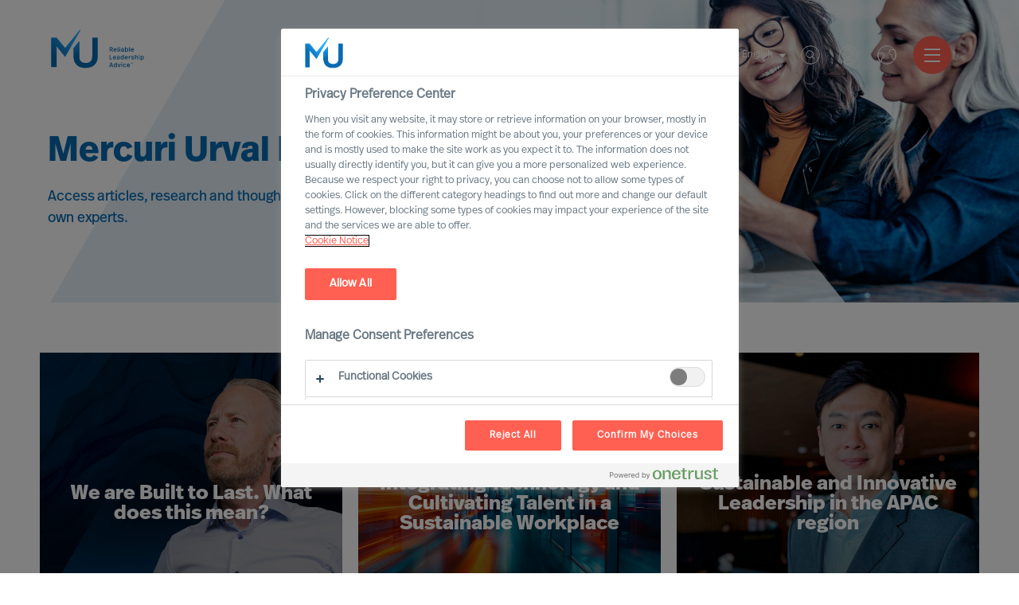

--- FILE ---
content_type: text/html; charset=utf-8
request_url: https://www.mercuriurval.com/de-lu/institute/insights/
body_size: 28084
content:


<!DOCTYPE html>
<html lang="de-LU">
<head prefix="og: http://ogp.me/ns# fb: http://ogp.me/ns/fb# website: http://ogp.me/ns/website#">
    <!-- OneTrust Cookies Consent Notice start -->
    
        <script src="https://cdn.cookielaw.org/scripttemplates/otSDKStub.js" type="text/javascript" charset="UTF-8" data-domain-script="966824be-85d7-4308-a56f-26eae097a02b"></script>
        <script type="text/javascript">
            function OptanonWrapper() { }
            var consent = false;
            function OptanonWrapper() {
                if (!getCookie('OptanonAlertBoxClosed') && !consent) {
                    consent = true;
                    console.log('consent', consent, 'Box', !getCookie('OptanonAlertBoxClosed'));
                    Optanon.ToggleInfoDisplay();
                    var banner = document.getElementById("onetrust-banner-sdk");
                    banner.style = "display: none;";
                }
            }
            function getCookie(name) {
                var value = "; " + document.cookie;
                var parts = value.split("; " + name + "=");
                if (parts.length == 2) {
                    return true;
                }
            }

        </script>
    <!-- OneTrust Cookies Consent Notice end -->
    <meta charset="utf-8">
    <title>Mercuri Urval Insights | Articles | Thought Leadership - Mercuri Urval</title>
    <meta name="viewport" content="width=device-width, initial-scale=1">
    <meta name="description" content="Access articles, research and thought leadership as well as insights from our own experts around the world!
">
    <link rel="dns-prefetch" href="//www.mercuriurval.com">
    <!-- turnstile -->
    <script src="https://challenges.cloudflare.com/turnstile/v0/api.js" async defer></script>
    <!-- turnstile end -->
    <!-- Matomo Tag Manager -->
    <script>
        var _mtm = window._mtm = window._mtm || [];
        _mtm.push({ 'mtm.startTime': (new Date().getTime()), 'event': 'mtm.Start' });
        var d = document, g = d.createElement('script'), s = d.getElementsByTagName('script')[0];
        g.async = true; g.src = 'https://cdn.matomo.cloud/mercuriurval.matomo.cloud/container_cTXmWDMS.js'; s.parentNode.insertBefore(g, s);
    </script>
    <!-- End Matomo Tag Manager -->
    <!-- End Matomo Code -->
    
    <meta property="og:title" content="Mercuri Urval Insights | Articles | Thought Leadership">
    <meta property="og:type" content="website">
    <meta property="og:url" content="http://www.mercuriurval.com/de-lu/institute/insights/">
    <meta property="og:description" content="Access articles, research and thought leadership as well as insights from our own experts around the world!
">
    <meta property="og:site_name" content="Mercuri Urval">
    <meta property="og:locale" content="de-LU">
    <meta property="og:image" content="https://www.mercuriurval.com//NewUI/Images/mercuri-urval-share.jpg">
    <meta name="twitter:card" content="summary">
    <meta name="twitter:title" content="Mercuri Urval Insights | Articles | Thought Leadership">
    <meta name="twitter:description" content="Access articles, research and thought leadership as well as insights from our own experts around the world!
">
    <meta name="twitter:image" content="https://www.mercuriurval.com//NewUI/Images/mercuri-urval-share.jpg">

    
        <link rel="alternate" href="https://www.mercuriurval.com/en-au/institute/insights/" hreflang="en-AU">
        <link rel="alternate" href="https://www.mercuriurval.com/de-at/institute/insights/" hreflang="de-AT">
        <link rel="alternate" href="https://www.mercuriurval.com/en-be/institute/insights/" hreflang="en-BE">
        <link rel="alternate" href="https://www.mercuriurval.com/en-cn/institute/insights/" hreflang="en-CN">
        <link rel="alternate" href="https://www.mercuriurval.com/da-dk/institute/insights/" hreflang="da-DK">
        <link rel="alternate" href="https://www.mercuriurval.com/et-ee/institute/insights/" hreflang="et-EE">
        <link rel="alternate" href="https://www.mercuriurval.com/fi-fi/institute/insights/" hreflang="fi-FI">
        <link rel="alternate" href="https://www.mercuriurval.com/fr-fr/institute/insights/" hreflang="fr-FR">
        <link rel="alternate" href="https://www.mercuriurval.com/en-in/institute/insights/" hreflang="en-IN">
        <link rel="alternate" href="https://www.mercuriurval.com/it-it/institute/insights/" hreflang="it-IT">
        <link rel="alternate" href="https://www.mercuriurval.com/lv-lv/institute/insights/" hreflang="lv-LV">
        <link rel="alternate" href="https://www.mercuriurval.com/lt-lt/institute/insights/" hreflang="lt-LT">
        <link rel="alternate" href="https://www.mercuriurval.com/en-lu/institute/insights/" hreflang="en-LU">
        <link rel="alternate" href="https://www.mercuriurval.com/nl-nl/institute/insights/" hreflang="nl-NL">
        <link rel="alternate" href="https://www.mercuriurval.com/no-no/institute/insights/" hreflang="no-NO">
        <link rel="alternate" href="https://www.mercuriurval.com/pl-pl/institute/insights/" hreflang="pl-PL">
        <link rel="alternate" href="https://www.mercuriurval.com/pt-pt/institute/insights/" hreflang="pt-PT">
        <link rel="alternate" href="https://www.mercuriurval.com/en-sg/institute/insights/" hreflang="en-SG">
        <link rel="alternate" href="https://www.mercuriurval.com/es-es/institute/insights/" hreflang="es-ES">
        <link rel="alternate" href="https://www.mercuriurval.com/sv-se/institute/insights/" hreflang="sv-SE">
        <link rel="alternate" href="https://www.mercuriurval.com/de-ch/institute/insights/" hreflang="de-CH">
        <link rel="alternate" href="https://www.mercuriurval.com/en-gb/institute/insights/" hreflang="en-GB">
        <link rel="alternate" href="https://www.mercuriurval.com/en-us/institute/insights/" hreflang="en-US">
        <link rel="alternate" href="https://www.mercuriurval.com/global/institute/insights/" hreflang="en-XX">
        <link rel="alternate" href="https://www.mercuriurval.com/fr-lu/institute/insights/" hreflang="fr-LU">
        <link rel="alternate" href="https://www.mercuriurval.com/fr-ch/institute/insights/" hreflang="fr-CH">
        <link rel="alternate" href="https://www.mercuriurval.com/fr-be/institute/insights/" hreflang="fr-BE">
        <link rel="alternate" href="https://www.mercuriurval.com/nl-be/institute/insights/" hreflang="nl-BE">
        <link rel="alternate" href="https://www.mercuriurval.com/de-lu/institute/insights/" hreflang="de-LU">
        <link rel="alternate" href="https://www.mercuriurval.com/sv-fi/institute/insights/" hreflang="sv-FI">

    
    <link rel="stylesheet" href="https://use.typekit.net/twk4oqd.css">

    <link rel="apple-touch-icon" sizes="57x57" href="/UI/assets/favicon/apple-icon-57x57.png?v=1.0.0.16872">
    <link rel="apple-touch-icon" sizes="60x60" href="/UI/assets/favicon/apple-icon-60x60.png?v=1.0.0.16872">
    <link rel="apple-touch-icon" sizes="72x72" href="/UI/assets/favicon/apple-icon-72x72.png?v=1.0.0.16872">
    <link rel="apple-touch-icon" sizes="76x76" href="/UI/assets/favicon/apple-icon-76x76.png?v=1.0.0.16872">
    <link rel="apple-touch-icon" sizes="114x114" href="/UI/assets/favicon/apple-icon-114x114.png?v=1.0.0.16872">
    <link rel="apple-touch-icon" sizes="120x120" href="/UI/assets/favicon/apple-icon-120x120.png?v=1.0.0.16872">
    <link rel="apple-touch-icon" sizes="144x144" href="/UI/assets/favicon/apple-icon-144x144.png?v=1.0.0.16872">
    <link rel="apple-touch-icon" sizes="152x152" href="/UI/assets/favicon/apple-icon-152x152.png?v=1.0.0.16872">
    <link rel="apple-touch-icon" sizes="180x180" href="/UI/assets/favicon/apple-icon-180x180.png?v=1.0.0.16872">
    <link rel="icon" type="image/png" sizes="192x192" href="/UI/assets/favicon/android-icon-192x192.png?v=1.0.0.16872">
    <link rel="icon" type="image/png" sizes="32x32" href="/UI/assets/favicon/favicon-32x32.png?v=1.0.0.16872">
    <link rel="icon" type="image/png" sizes="96x96" href="/UI/assets/favicon/favicon-96x96.png?v=1.0.0.16872">
    <link rel="icon" type="image/png" sizes="16x16" href="/UI/assets/favicon/favicon-16x16.png?v=1.0.0.16872">
    <link rel="shortcut icon" href="/UI/assets/favicon/favicon.ico?v=1.0.0.16872">
    <link rel="manifest" href="/UI/assets/favicon/manifest.json?v=1.0.0.16872">
    <meta name="msapplication-config" content="/UI/production/assets/favicon/browserconfig.xml?v=1.0.0.16872">
    <meta name="msapplication-TileColor" content="#ffffff">
    <meta name="msapplication-TileImage" content="/UI/assets/favicon/ms-icon-144x144.png?v=1.0.0.16872">
    <meta name="theme-color" content="#ffffff">
    <meta name="page-type" content="InspirationListPage" />
    <meta name="page-id" content="2429" />
    
    
    <link href="/UI/production/desktop.css?v=638858628091521220" rel="stylesheet"/>
<link href="/NewUI/Styles/main.css?v=638858628091561209" rel="stylesheet"/>
<link href="/Content/Site.css?v=638682189483915234" rel="stylesheet"/>

    <style>
        #old-browser.hidden {
            display: none !important;
        }
    </style>
    
</head>
<body data-browsertype="Safari">


    <div id="nav-overlay"></div>

    
    

    
    
    <section id="old-browser" class="old-browser-section js-old-browser-section hidden">
        <article class="old-browser"> 
            <div class="old-browser-content">
                <svg class="icon-large">
                    <use xmlns:xlink="http://www.w3.org/1999/xlink" xlink:href="/UI/assets/svg/symbol-defs.svg#icon-old-browser"></use>
                </svg>
                <div class="old-browser-text">
                    <h2>Old browser</h2>
                    <p>
                        Experience the web faster and more secure with an updated browser.<br /> 
                        We have optimised for tomorrows demand on accessibility.<br />
                        Read more here <a href="https://browser-update.org">browser-update.org</a><br />
                        <strong>Tip!</strong> You will always browse updated on your smart phone.
                    </p>
                </div>
                <div class="old-browser-button">
                    <a href="https://browser-update.org/update.html" class="Button button-standard-light">Update my browser</a>
                    <button id="js-old-browser-ignore" class="Button button-standard js-old-browser-ignore">Continue anyway</button>
                </div>
            </div>
        </article>
    </section>


    <script>
        var setCookie = function () {
            var date = new Date();

            date.setTime(date.getTime() + (30 * 24 * 60 * 60 * 1000));
            document.cookie = 'MU-oldBrowser=IGNORED; expires=' + date.toUTCString() + ' path=/';
        };

        var getCookie = function (name) {
            var value = "; " + document.cookie;
            var parts = value.split("; " + name + "=");
            if (parts.length === 2) return parts.pop().split(";").shift();
        };

        var oldBrowserScript = function () {
            var html = document.getElementsByTagName('html')[0];
            var oldBrowser = document.getElementsByClassName('js-old-browser-section')[0];
            html.className += ' old';

            var oldBrowserButton = document.getElementById('js-old-browser-ignore');
            const cookie = getCookie('MU-oldBrowser');

            if (cookie !== "IGNORED") {
                document.getElementById("old-browser").classList.remove("hidden");
            }

            if (oldBrowserButton) {
                oldBrowserButton.addEventListener('click',
                    function () {
                        setCookie();
                        oldBrowser.style.display = 'none';
                    });
            }
        };

        function isIE() {
            var userAgent = navigator.userAgent;
            return userAgent.indexOf("MSIE ") > -1 || userAgent.indexOf("Trident/") > -1;
        }

        if (isIE()) {
            oldBrowserScript();
        }
    </script>

    
    <noscript>
            <iframe src="https://www.googletagmanager.com/ns.html?id=GTM-5DG5HV8" class="hidden"></iframe>
        <div class="no-js-section">
            <p>The website uses JavaScript to perform optimally.<br>Enable JavaScript in your browser and reload the page.</p>
        </div>
    </noscript>

    
    <div id="noCookies" class="no-js-section hidden">
        <p>This page will not function properly if session cookies are disabled.</p>
    </div>

    
    
<header class="Header">
    <section class="Header-logo">

    <a class="Logo -default" href="/de-lu/">
        <svg class="Logo-icon" role="img">
            <title id="logo-title">Mercuri Urval Logo</title>
            <use xlink:href="#icon-logo"></use>
        </svg>
    </a>

    </section>
    <section class="Header-menu">

<nav>
    <ul class="Menu">
            <li class="Menu-item -has-children">
        <a class="Menu-itemLink" href="/de-lu/unsere-dienstleistungen/">
            Dienstleistungen
        </a>
            <ul class="Menu -sub">
                    <li class="Menu-item">
        <a class="Menu-itemLink" href="/de-lu/unsere-dienstleistungen/leader-selection-science/">
            MU Leader Selection Science
        </a>
    </li>
    <li class="Menu-item">
        <a class="Menu-itemLink" href="/de-lu/unsere-dienstleistungen/executive-search/">
            Executive Search
        </a>
    </li>
    <li class="Menu-item">
        <a class="Menu-itemLink" href="/de-lu/unsere-dienstleistungen/professional-recruitment/">
            Professional Search
        </a>
    </li>
    <li class="Menu-item">
        <a class="Menu-itemLink" href="/de-lu/unsere-dienstleistungen/interim-executive-service/">
            Interim Executive Service
        </a>
    </li>
    <li class="Menu-item">
        <a class="Menu-itemLink" href="/de-lu/unsere-dienstleistungen/leadership-advisory/">
            Leadership Advisory
        </a>
    </li>
    <li class="Menu-item">
        <a class="Menu-itemLink" href="/de-lu/unsere-dienstleistungen/leadership-assessment/">
            Leadership Assessment
        </a>
    </li>
    <li class="Menu-item">
        <a class="Menu-itemLink" href="/de-lu/unsere-dienstleistungen/coaching/">
            Leadership Coaching
        </a>
    </li>

            </ul>
    </li>
    <li class="Menu-item -has-children">
        <a class="Menu-itemLink" href="">
            Expertise
        </a>
            <ul class="Menu -sub">
                    <li class="Menu-item -has-children">
        <a class="Menu-itemLink" href="/de-lu/expertise/expert-practices/">
            Expert Practices
        </a>
            <ul class="Menu -sub">
                    <li class="Menu-item">
        <a class="Menu-itemLink" href="/de-lu/expertise/expert-practices/board--ceo/">
            Board &amp; CEO
        </a>
    </li>
    <li class="Menu-item">
        <a class="Menu-itemLink" href="/de-lu/unsere-dienstleistungen/leadership-advisory/">
            Leadership Advisory
        </a>
    </li>
    <li class="Menu-item">
        <a class="Menu-itemLink" href="/de-lu/expertise/expert-practices/digital-transformation/">
            Digital &amp; Transformation
        </a>
    </li>
    <li class="Menu-item">
        <a class="Menu-itemLink" href="/de-lu/expertise/expert-practices/esg-sustainability/">
            ESG &amp; Sustainability
        </a>
    </li>

            </ul>
    </li>
    <li class="Menu-item -has-children">
        <a class="Menu-itemLink" href="/de-lu/expertise/business-sektoren/">
            Business Sektoren
        </a>
            <ul class="Menu -sub">
                    <li class="Menu-item">
        <a class="Menu-itemLink" href="/de-lu/expertise/business-sektoren/automotive/">
            Automotive &amp; Mobility
        </a>
    </li>
    <li class="Menu-item">
        <a class="Menu-itemLink" href="/de-lu/expertise/business-sektoren/konsumguter-und-handel/">
            Konsumg&#252;ter &amp; Handel
        </a>
    </li>
    <li class="Menu-item">
        <a class="Menu-itemLink" href="/de-lu/expertise/business-sektoren/energie/">
            Energie
        </a>
    </li>
    <li class="Menu-item">
        <a class="Menu-itemLink" href="/de-lu/expertise/business-sektoren/financial-services/">
            Financial Services
        </a>
    </li>
    <li class="Menu-item">
        <a class="Menu-itemLink" href="/de-lu/expertise/business-sektoren/financial--professional-services/">
            Professional Services
        </a>
    </li>
    <li class="Menu-item">
        <a class="Menu-itemLink" href="/de-lu/expertise/business-sektoren/Industrie/">
            Industrie
        </a>
    </li>
    <li class="Menu-item">
        <a class="Menu-itemLink" href="/de-lu/expertise/business-sektoren/life-science/">
            Life Science &amp; Healthcare
        </a>
    </li>
    <li class="Menu-item">
        <a class="Menu-itemLink" href="/de-lu/expertise/business-sektoren/immobilien-und-bauindustrie/">
            Immobilien &amp; Bauindustrie
        </a>
    </li>
    <li class="Menu-item">
        <a class="Menu-itemLink" href="/de-lu/expertise/business-sektoren/offentlicher-sektor/">
            &#214;ffentlicher Sektor
        </a>
    </li>
    <li class="Menu-item">
        <a class="Menu-itemLink" href="/de-lu/expertise/business-sektoren/technologie/">
            Technologie
        </a>
    </li>
    <li class="Menu-item">
        <a class="Menu-itemLink" href="/de-lu/expertise/business-sektoren/transport-und-logistik/">
            Transport &amp; Logistik
        </a>
    </li>

            </ul>
    </li>
    <li class="Menu-item -has-children">
        <a class="Menu-itemLink" href="/de-lu/expertise/mu-trusted-affiliate-program/">
            MU Trusted Affiliate Program
        </a>
            <ul class="Menu -sub">
                    <li class="Menu-item">
        <a class="Menu-itemLink" href="/de-lu/expertise/mu-trusted-affiliate-program/bell-oaks/">
            Bell Oaks
        </a>
    </li>
    <li class="Menu-item">
        <a class="Menu-itemLink" href="/de-lu/expertise/cranfield-university/">
            Cranfield University
        </a>
    </li>

            </ul>
    </li>

            </ul>
    </li>
    <li class="Menu-item -has-children">
        <a class="Menu-itemLink" href="/de-lu/ihre-karriere/karrieremoglichkeiten/">
            Karriere
        </a>
            <ul class="Menu -sub">
                    <li class="Menu-item">
        <a class="Menu-itemLink" href="/de-lu/karrieremoglichkeiten/">
            Aktuelle Vakanzen
        </a>
    </li>
    <li class="Menu-item">
        <a class="Menu-itemLink" href="/de-lu/profile/">
            Treten Sie unserem Executive Network bei
        </a>
    </li>
    <li class="Menu-item">
        <a class="Menu-itemLink" href="/de-lu/jobsubscription/">
            Stellenabonnement
        </a>
    </li>
    <li class="Menu-item">
        <a class="Menu-itemLink" href="/de-lu/uber-uns/Eine-Karriere-bei-uns/">
            Eine Karriere mit Mercuri Urval
        </a>
    </li>

            </ul>
    </li>
    <li class="Menu-item -has-children">
        <a class="Menu-itemLink" href="/de-lu/uber-uns/unser-unternehmen/">
            &#220;ber uns
        </a>
            <ul class="Menu -sub">
                    <li class="Menu-item -has-children">
        <a class="Menu-itemLink" href="/de-lu/uber-uns/unser-unternehmen/">
            Unser Unternehmen
        </a>
            <ul class="Menu -sub">
                    <li class="Menu-item">
        <a class="Menu-itemLink" href="/de-lu/uber-uns/unser-unternehmen/leadership/">
            Leadership
        </a>
    </li>
    <li class="Menu-item">
        <a class="Menu-itemLink" href="/de-lu/uber-uns/unser-unternehmen/unsere-vision/">
            Vision
        </a>
    </li>
    <li class="Menu-item">
        <a class="Menu-itemLink" href="/de-lu/uber-uns/unser-unternehmen/unsere-werte-und-verhaltenskodex/">
            Werte und Verhaltenskodex
        </a>
    </li>
    <li class="Menu-item">
        <a class="Menu-itemLink" href="/de-lu/uber-uns/unser-unternehmen/unser-engagement-fur-inklusion-und-vielfalt/">
            Engagement f&#252;r Inklusion und Vielfalt
        </a>
    </li>
    <li class="Menu-item">
        <a class="Menu-itemLink" href="/de-lu/uber-uns/unser-unternehmen/unsere-ethischen-standards/">
            Ethischen Standards
        </a>
    </li>
    <li class="Menu-item">
        <a class="Menu-itemLink" href="/de-lu/uber-uns/unser-unternehmen/unsere-geschichte/">
            Geschichte
        </a>
    </li>
    <li class="Menu-item">
        <a class="Menu-itemLink" href="/de-lu/uber-uns/unser-unternehmen/delta-a-mu-company/">
            Delta – an MU Company
        </a>
    </li>

            </ul>
    </li>
    <li class="Menu-item -has-children">
        <a class="Menu-itemLink" href="/de-lu/uber-uns/Eine-Karriere-bei-uns/">
            Eine Karriere bei uns
        </a>
            <ul class="Menu -sub">
                    <li class="Menu-item">
        <a class="Menu-itemLink" href="/de-lu/uber-uns/Eine-Karriere-bei-uns/Werden-Sie-Partner/">
            Werden Sie Partner
        </a>
    </li>
    <li class="Menu-item">
        <a class="Menu-itemLink" href="/de-lu/uber-uns/Eine-Karriere-bei-uns/voices-of-mercuri-urval/">
            Voices of Mercuri Urval
        </a>
    </li>

            </ul>
    </li>
    <li class="Menu-item">
        <a class="Menu-itemLink" href="/de-lu/uber-uns/year-in-review/">
            A Year in Review
        </a>
    </li>
    <li class="Menu-item">
        <a class="Menu-itemLink" href="/de-lu/uber-uns/aesc/">
            Proud member of AESC
        </a>
    </li>
    <li class="Menu-item">
        <a class="Menu-itemLink" href="/de-lu/uber-uns/mercuri-urval-und-gdpr/">
            Mercuri Urval und GDPR
        </a>
    </li>

            </ul>
    </li>
    <li class="Menu-item -has-children">
        <a class="Menu-itemLink" href="/de-lu/contact-us/kontaktieren-sie-uns/">
            Kontaktieren Sie uns
        </a>
            <ul class="Menu -sub">
                    <li class="Menu-item">
        <a class="Menu-itemLink" href="/de-lu/contact-us/kontaktieren-sie-uns/">
            Kontaktieren Sie uns
        </a>
    </li>
    <li class="Menu-item">
        <a class="Menu-itemLink" href="/de-lu/contact-us/our-experts/">
            Our Experts
        </a>
    </li>
    <li class="Menu-item">
        <a class="Menu-itemLink" href="/de-lu/contact-us/find-us/">
            Find Us
        </a>
    </li>

            </ul>
    </li>
    <li class="Menu-item">
        <a class="Menu-itemLink" href="/de-lu/mercuri-urval-research-institute/">
            MU Research Institute
        </a>
    </li>
    <li class="Menu-item -has-children">
        <a class="Menu-itemLink" href="/de-lu/institute/">
            Leadership Insights
        </a>
            <ul class="Menu -sub">
                    <li class="Menu-item">
        <a class="Menu-itemLink" href="/de-lu/institute/newsroom/">
            Newsroom
        </a>
    </li>
    <li class="Menu-item -has-children">
        <a class="Menu-itemLink" href="/de-lu/institute/insights/">
            Leadership Insight
        </a>
            <ul class="Menu -sub">
                    <li class="Menu-item">
        <a class="Menu-itemLink" href="/de-lu/institute/ceo-success-demystified/">
            CEO Success Demystified
        </a>
    </li>
    <li class="Menu-item">
        <a class="Menu-itemLink" href="/de-lu/institute/the-successful-ceo/">
            The Successful CEO
        </a>
    </li>
    <li class="Menu-item">
        <a class="Menu-itemLink" href="/de-lu/institute/insights/the-mercuri-urval-leadership-transformation-podcast/">
            Der Podcast MU: Leadership Transformation
        </a>
    </li>
    <li class="Menu-item">
        <a class="Menu-itemLink" href="/de-lu/institute/outperform-in-uncertain-times/">
            Outperform in Uncertain Times
        </a>
    </li>

            </ul>
    </li>
    <li class="Menu-item">
        <a class="Menu-itemLink" href="/de-lu/institute/executive-inspiration/">
            Melden Sie sich f&#252;r MU Executive Inspiration an
        </a>
    </li>

            </ul>
    </li>

    </ul>
</nav>


    </section>
    <section class="Header-quick-menu">

<div class="QuickMenu">

<div class="QuickMenu-language">
        <div class="QuickMenu-languageCurrent">
            <a href="#">
                English
                <svg>
                    <use xlink:href="#icon-caret-down"></use>
                </svg>
            </a>
        </div>
        <div class="QuickMenu-languageSelector">
                <a lang="en-lu" href="/en-lu/institute/insights/" class="QuickMenu-languageToggler">
                    English
                </a>
                <a lang="fr-lu" href="/fr-lu/institute/insights/" class="QuickMenu-languageToggler">
                    L&#235;tzebuerg
                </a>
                <a lang="de-lu" href="/de-lu/institute/insights/" class="QuickMenu-languageToggler">
                    Deutsch
                </a>
        </div>
</div>
<div class="QuickMenu-search">
    <a href="#" class="QuickMenu-searchToggle">
        Search
    </a>
    <svg class="QuickMenu-searchToggle">
        <use xlink:href="#icon-search-new"></use>
    </svg>
</div>
<div class="QuickMenu-login">
        <a href="#" class="QuickMenu-loginToggle">Log in - Create Account</a>
    <svg class="QuickMenu-loginToggle">
        <use xlink:href="#icon-login"></use>
    </svg>
</div>
<div class="QuickMenu-locator">
    <a href="#" class="QuickMenu-languageToggle">
        Worldwide
    </a>
    <svg class="QuickMenu-languageToggle">
        <use xlink:href="#icon-globe"></use>
    </svg>
</div>


    <a href="#" class="Hamburger">
        <span class="Hamburger-icon -top"></span>
        <span class="Hamburger-icon -middle"></span>
        <span class="Hamburger-icon -bottom"></span>
    </a>
    <div class="QuickMenu-mobile-menu">
        <div class="MobileQuickMenu">

<div class="MobileQuickMenu-logo">
    <a class="Logo" href="/de-lu/">
        <svg class="Logo-icon-white" role="img">
            <title id="logo-title">Mercuri Urval Logo</title>
            <use xlink:href="#icon-logo-white"></use>
        </svg>
    </a>
</div>
<div class="MobileQuickMenu-icons">
    <div class="MobileQuickMenu-language">
            <div class="MobileQuickMenu-languageCurrent">
                <a href="#">
                    English
                    <svg>
                        <use xlink:href="#icon-caret-down"></use>
                    </svg>
                </a>
            </div>
            <div class="MobileQuickMenu-languageSelector">
                    <a lang="en-lu" href="/en-lu/institute/insights/" class="QuickMenu-languageToggler">
                        English
                    </a>
                    <a lang="fr-lu" href="/fr-lu/institute/insights/" class="QuickMenu-languageToggler">
                        L&#235;tzebuerg
                    </a>
                    <a lang="de-lu" href="/de-lu/institute/insights/" class="QuickMenu-languageToggler">
                        Deutsch
                    </a>
            </div>
    </div>
    <div class="MobileQuickMenu-search">
        <a href="#" class="QuickMenu-searchToggle">
            Search
        </a>
        <svg class="QuickMenu-searchToggle">
            <use xlink:href="#icon-search-new"></use>
        </svg>
    </div>
    <div class="MobileQuickMenu-login">
            <a href="#" class="QuickMenu-loginToggle">Log in</a>
        <svg class="QuickMenu-loginToggle" >
            <use xlink:href="#icon-login"></use>
        </svg>
    </div>
    <div class="MobileQuickMenu-locator">
        <a href="#" class="QuickMenu-languageToggle">
            Worldwide
        </a>
        <svg class="QuickMenu-languageToggle">
            <use xlink:href="#icon-globe"></use>
        </svg>
    </div>
</div>


        </div>
        <ul class="MobileMenu">
                <li class="MobileMenu-item -has-children">
        <a href="/de-lu/unsere-dienstleistungen/" class="MobileMenu-itemLink">
            <span>Dienstleistungen</span>
        </a>
            <ul class="MobileMenu">
                    <li class="MobileMenu-item">
        <a href="/de-lu/unsere-dienstleistungen/leader-selection-science/" class="MobileMenu-itemLink">
            <span>MU Leader Selection Science</span>
        </a>
    </li>
    <li class="MobileMenu-item">
        <a href="/de-lu/unsere-dienstleistungen/executive-search/" class="MobileMenu-itemLink">
            <span>Executive Search</span>
        </a>
    </li>
    <li class="MobileMenu-item">
        <a href="/de-lu/unsere-dienstleistungen/professional-recruitment/" class="MobileMenu-itemLink">
            <span>Professional Search</span>
        </a>
    </li>
    <li class="MobileMenu-item">
        <a href="/de-lu/unsere-dienstleistungen/interim-executive-service/" class="MobileMenu-itemLink">
            <span>Interim Executive Service</span>
        </a>
    </li>
    <li class="MobileMenu-item">
        <a href="/de-lu/unsere-dienstleistungen/leadership-advisory/" class="MobileMenu-itemLink">
            <span>Leadership Advisory</span>
        </a>
    </li>
    <li class="MobileMenu-item">
        <a href="/de-lu/unsere-dienstleistungen/leadership-assessment/" class="MobileMenu-itemLink">
            <span>Leadership Assessment</span>
        </a>
    </li>
    <li class="MobileMenu-item">
        <a href="/de-lu/unsere-dienstleistungen/coaching/" class="MobileMenu-itemLink">
            <span>Leadership Coaching</span>
        </a>
    </li>

            </ul>
    </li>
    <li class="MobileMenu-item -has-children">
        <a href="" class="MobileMenu-itemLink">
            <span>Expertise</span>
        </a>
            <ul class="MobileMenu">
                    <li class="MobileMenu-item -has-children">
        <a href="/de-lu/expertise/expert-practices/" class="MobileMenu-itemLink">
            <span>Expert Practices</span>
        </a>
            <ul class="MobileMenu">
                    <li class="MobileMenu-item">
        <a href="/de-lu/expertise/expert-practices/board--ceo/" class="MobileMenu-itemLink">
            <span>Board &amp; CEO</span>
        </a>
    </li>
    <li class="MobileMenu-item">
        <a href="/de-lu/unsere-dienstleistungen/leadership-advisory/" class="MobileMenu-itemLink">
            <span>Leadership Advisory</span>
        </a>
    </li>
    <li class="MobileMenu-item">
        <a href="/de-lu/expertise/expert-practices/digital-transformation/" class="MobileMenu-itemLink">
            <span>Digital &amp; Transformation</span>
        </a>
    </li>
    <li class="MobileMenu-item">
        <a href="/de-lu/expertise/expert-practices/esg-sustainability/" class="MobileMenu-itemLink">
            <span>ESG &amp; Sustainability</span>
        </a>
    </li>

            </ul>
    </li>
    <li class="MobileMenu-item -has-children">
        <a href="/de-lu/expertise/business-sektoren/" class="MobileMenu-itemLink">
            <span>Business Sektoren</span>
        </a>
            <ul class="MobileMenu">
                    <li class="MobileMenu-item">
        <a href="/de-lu/expertise/business-sektoren/automotive/" class="MobileMenu-itemLink">
            <span>Automotive &amp; Mobility</span>
        </a>
    </li>
    <li class="MobileMenu-item">
        <a href="/de-lu/expertise/business-sektoren/konsumguter-und-handel/" class="MobileMenu-itemLink">
            <span>Konsumg&#252;ter &amp; Handel</span>
        </a>
    </li>
    <li class="MobileMenu-item">
        <a href="/de-lu/expertise/business-sektoren/energie/" class="MobileMenu-itemLink">
            <span>Energie</span>
        </a>
    </li>
    <li class="MobileMenu-item">
        <a href="/de-lu/expertise/business-sektoren/financial-services/" class="MobileMenu-itemLink">
            <span>Financial Services</span>
        </a>
    </li>
    <li class="MobileMenu-item">
        <a href="/de-lu/expertise/business-sektoren/financial--professional-services/" class="MobileMenu-itemLink">
            <span>Professional Services</span>
        </a>
    </li>
    <li class="MobileMenu-item">
        <a href="/de-lu/expertise/business-sektoren/Industrie/" class="MobileMenu-itemLink">
            <span>Industrie</span>
        </a>
    </li>
    <li class="MobileMenu-item">
        <a href="/de-lu/expertise/business-sektoren/life-science/" class="MobileMenu-itemLink">
            <span>Life Science &amp; Healthcare</span>
        </a>
    </li>
    <li class="MobileMenu-item">
        <a href="/de-lu/expertise/business-sektoren/immobilien-und-bauindustrie/" class="MobileMenu-itemLink">
            <span>Immobilien &amp; Bauindustrie</span>
        </a>
    </li>
    <li class="MobileMenu-item">
        <a href="/de-lu/expertise/business-sektoren/offentlicher-sektor/" class="MobileMenu-itemLink">
            <span>&#214;ffentlicher Sektor</span>
        </a>
    </li>
    <li class="MobileMenu-item">
        <a href="/de-lu/expertise/business-sektoren/technologie/" class="MobileMenu-itemLink">
            <span>Technologie</span>
        </a>
    </li>
    <li class="MobileMenu-item">
        <a href="/de-lu/expertise/business-sektoren/transport-und-logistik/" class="MobileMenu-itemLink">
            <span>Transport &amp; Logistik</span>
        </a>
    </li>

            </ul>
    </li>
    <li class="MobileMenu-item -has-children">
        <a href="/de-lu/expertise/mu-trusted-affiliate-program/" class="MobileMenu-itemLink">
            <span>MU Trusted Affiliate Program</span>
        </a>
            <ul class="MobileMenu">
                    <li class="MobileMenu-item">
        <a href="/de-lu/expertise/mu-trusted-affiliate-program/bell-oaks/" class="MobileMenu-itemLink">
            <span>Bell Oaks</span>
        </a>
    </li>
    <li class="MobileMenu-item">
        <a href="/de-lu/expertise/cranfield-university/" class="MobileMenu-itemLink">
            <span>Cranfield University</span>
        </a>
    </li>

            </ul>
    </li>

            </ul>
    </li>
    <li class="MobileMenu-item -has-children">
        <a href="/de-lu/ihre-karriere/karrieremoglichkeiten/" class="MobileMenu-itemLink">
            <span>Karriere</span>
        </a>
            <ul class="MobileMenu">
                    <li class="MobileMenu-item">
        <a href="/de-lu/karrieremoglichkeiten/" class="MobileMenu-itemLink">
            <span>Aktuelle Vakanzen</span>
        </a>
    </li>
    <li class="MobileMenu-item">
        <a href="/de-lu/profile/" class="MobileMenu-itemLink">
            <span>Treten Sie unserem Executive Network bei</span>
        </a>
    </li>
    <li class="MobileMenu-item">
        <a href="/de-lu/jobsubscription/" class="MobileMenu-itemLink">
            <span>Stellenabonnement</span>
        </a>
    </li>
    <li class="MobileMenu-item">
        <a href="/de-lu/uber-uns/Eine-Karriere-bei-uns/" class="MobileMenu-itemLink">
            <span>Eine Karriere mit Mercuri Urval</span>
        </a>
    </li>

            </ul>
    </li>
    <li class="MobileMenu-item -has-children">
        <a href="/de-lu/uber-uns/unser-unternehmen/" class="MobileMenu-itemLink">
            <span>&#220;ber uns</span>
        </a>
            <ul class="MobileMenu">
                    <li class="MobileMenu-item -has-children">
        <a href="/de-lu/uber-uns/unser-unternehmen/" class="MobileMenu-itemLink">
            <span>Unser Unternehmen</span>
        </a>
            <ul class="MobileMenu">
                    <li class="MobileMenu-item">
        <a href="/de-lu/uber-uns/unser-unternehmen/leadership/" class="MobileMenu-itemLink">
            <span>Leadership</span>
        </a>
    </li>
    <li class="MobileMenu-item">
        <a href="/de-lu/uber-uns/unser-unternehmen/unsere-vision/" class="MobileMenu-itemLink">
            <span>Vision</span>
        </a>
    </li>
    <li class="MobileMenu-item">
        <a href="/de-lu/uber-uns/unser-unternehmen/unsere-werte-und-verhaltenskodex/" class="MobileMenu-itemLink">
            <span>Werte und Verhaltenskodex</span>
        </a>
    </li>
    <li class="MobileMenu-item">
        <a href="/de-lu/uber-uns/unser-unternehmen/unser-engagement-fur-inklusion-und-vielfalt/" class="MobileMenu-itemLink">
            <span>Engagement f&#252;r Inklusion und Vielfalt</span>
        </a>
    </li>
    <li class="MobileMenu-item">
        <a href="/de-lu/uber-uns/unser-unternehmen/unsere-ethischen-standards/" class="MobileMenu-itemLink">
            <span>Ethischen Standards</span>
        </a>
    </li>
    <li class="MobileMenu-item">
        <a href="/de-lu/uber-uns/unser-unternehmen/unsere-geschichte/" class="MobileMenu-itemLink">
            <span>Geschichte</span>
        </a>
    </li>
    <li class="MobileMenu-item">
        <a href="/de-lu/uber-uns/unser-unternehmen/delta-a-mu-company/" class="MobileMenu-itemLink">
            <span>Delta – an MU Company</span>
        </a>
    </li>

            </ul>
    </li>
    <li class="MobileMenu-item -has-children">
        <a href="/de-lu/uber-uns/Eine-Karriere-bei-uns/" class="MobileMenu-itemLink">
            <span>Eine Karriere bei uns</span>
        </a>
            <ul class="MobileMenu">
                    <li class="MobileMenu-item">
        <a href="/de-lu/uber-uns/Eine-Karriere-bei-uns/Werden-Sie-Partner/" class="MobileMenu-itemLink">
            <span>Werden Sie Partner</span>
        </a>
    </li>
    <li class="MobileMenu-item">
        <a href="/de-lu/uber-uns/Eine-Karriere-bei-uns/voices-of-mercuri-urval/" class="MobileMenu-itemLink">
            <span>Voices of Mercuri Urval</span>
        </a>
    </li>

            </ul>
    </li>
    <li class="MobileMenu-item">
        <a href="/de-lu/uber-uns/year-in-review/" class="MobileMenu-itemLink">
            <span>A Year in Review</span>
        </a>
    </li>
    <li class="MobileMenu-item">
        <a href="/de-lu/uber-uns/aesc/" class="MobileMenu-itemLink">
            <span>Proud member of AESC</span>
        </a>
    </li>
    <li class="MobileMenu-item">
        <a href="/de-lu/uber-uns/mercuri-urval-und-gdpr/" class="MobileMenu-itemLink">
            <span>Mercuri Urval und GDPR</span>
        </a>
    </li>

            </ul>
    </li>
    <li class="MobileMenu-item -has-children">
        <a href="/de-lu/contact-us/kontaktieren-sie-uns/" class="MobileMenu-itemLink">
            <span>Kontaktieren Sie uns</span>
        </a>
            <ul class="MobileMenu">
                    <li class="MobileMenu-item">
        <a href="/de-lu/contact-us/kontaktieren-sie-uns/" class="MobileMenu-itemLink">
            <span>Kontaktieren Sie uns</span>
        </a>
    </li>
    <li class="MobileMenu-item">
        <a href="/de-lu/contact-us/our-experts/" class="MobileMenu-itemLink">
            <span>Our Experts</span>
        </a>
    </li>
    <li class="MobileMenu-item">
        <a href="/de-lu/contact-us/find-us/" class="MobileMenu-itemLink">
            <span>Find Us</span>
        </a>
    </li>

            </ul>
    </li>
    <li class="MobileMenu-item">
        <a href="/de-lu/mercuri-urval-research-institute/" class="MobileMenu-itemLink">
            <span>MU Research Institute</span>
        </a>
    </li>
    <li class="MobileMenu-item -has-children">
        <a href="/de-lu/institute/" class="MobileMenu-itemLink">
            <span>Leadership Insights</span>
        </a>
            <ul class="MobileMenu">
                    <li class="MobileMenu-item">
        <a href="/de-lu/institute/newsroom/" class="MobileMenu-itemLink">
            <span>Newsroom</span>
        </a>
    </li>
    <li class="MobileMenu-item -has-children">
        <a href="/de-lu/institute/insights/" class="MobileMenu-itemLink">
            <span>Leadership Insight</span>
        </a>
            <ul class="MobileMenu">
                    <li class="MobileMenu-item">
        <a href="/de-lu/institute/ceo-success-demystified/" class="MobileMenu-itemLink">
            <span>CEO Success Demystified</span>
        </a>
    </li>
    <li class="MobileMenu-item">
        <a href="/de-lu/institute/the-successful-ceo/" class="MobileMenu-itemLink">
            <span>The Successful CEO</span>
        </a>
    </li>
    <li class="MobileMenu-item">
        <a href="/de-lu/institute/insights/the-mercuri-urval-leadership-transformation-podcast/" class="MobileMenu-itemLink">
            <span>Der Podcast MU: Leadership Transformation</span>
        </a>
    </li>
    <li class="MobileMenu-item">
        <a href="/de-lu/institute/outperform-in-uncertain-times/" class="MobileMenu-itemLink">
            <span>Outperform in Uncertain Times</span>
        </a>
    </li>

            </ul>
    </li>
    <li class="MobileMenu-item">
        <a href="/de-lu/institute/executive-inspiration/" class="MobileMenu-itemLink">
            <span>Melden Sie sich f&#252;r MU Executive Inspiration an</span>
        </a>
    </li>

            </ul>
    </li>

        </ul>
    </div>
</div>


<div class="site-header-top">
    <div class="Header-login site-header-login-container">
        <div class="site-header-top-back js-site-header-top-back">
    <svg class="QuickMenu-loginToggle icon icon-back">
        <use xmlns:xlink="http://www.w3.org/1999/xlink"
             xlink:href="/UI/assets/svg/symbol-defs.svg#icon-arrow-circle-left"></use>
    </svg>
</div>
<div class="site-header-login form-fields-area">
    <form action="/mvc/Login/Login?cult=de-LU" class="site-header-login-form -visible" data-ajax="true" data-ajax-failure="loginFailed(xhr.statusText)" data-ajax-method="post" data-ajax-success="loginSuccess" id="form0" method="post"><input name="__RequestVerificationToken" type="hidden" value="ojUfxMysK6HrgrpEgBQntYPkZVQL2B8fNERCnCmaWNxJod9w-Ot7t4JoPEsRmvvmOnDOKn0EVo6Xu9tmaxqSk6JGmliLJc84vh-_60BVOGM1" />        <div class="form-field-wrapper -on-dark input">
            <input data-val="true" data-val-length="The field Username must be a string with a maximum length of 100." data-val-length-max="100" data-val-regex="Invalid e-mail address" data-val-regex-pattern=".+@.+\..+" data-val-required="Mandatory" id="Username" name="Username" type="text" value="" />
            <label for="Username">E-mail</label>
            <span class="field-validation-valid field-validation-error" data-valmsg-for="Username" data-valmsg-replace="true"></span>
        </div>
        <div class="form-field-wrapper input -on-dark">
            <input data-val="true" data-val-length="Password must be at least 6 characters long" data-val-length-max="50" data-val-length-min="6" data-val-required="Password must be at least 6 characters long" id="Password" name="Password" type="password" />
            <label for="Password">Password</label>
            <span class="field-validation-valid field-validation-error" data-valmsg-for="Password" data-valmsg-replace="true"></span>
            <span id="loginFail"></span>
        </div>
        <button type="submit" value="Log in" class="Button button-standard site-header-login-submit">Log in</button>
        <div class="login-after-links">
            <span class="site-header-login-forgot-btn js-site-header-login-forgot-btn">Forgotten password?</span>
            <a href="https://www.mercuriurval.com/de-lu/profile/" style="color:white">Create Account</a>
        </div>
</form><form action="/mvc/Login/Forgot?cult=de-LU" class="site-header-forgot-form" data-ajax="true" data-ajax-failure="resetFailed(xhr.statusText)" data-ajax-method="post" data-ajax-success="pwReset(xhr.statusText)" id="form1" method="post"><input name="__RequestVerificationToken" type="hidden" value="loTVPxdTqccnQvQlWvwDRUmcu1F2FD_zXPIuCRSIc3t3ndCUT2Xc4bcQxJbuNfVCh-IRJD-GTC6RURvrDA8De-2QGJoRUp6gqLoD72jROtc1" />        <div class="form-field-wrapper -on-dark input">
            <input data-val="true" data-val-length="The field Username must be a string with a maximum length of 100." data-val-length-max="100" data-val-regex="Invalid e-mail address" data-val-regex-pattern=".+@.+\..+" data-val-required="Mandatory" id="Username" name="Username" type="text" value="" />
            <label for="Username">E-mail</label>
            <span class="field-validation-valid field-validation-error" data-valmsg-for="Username" data-valmsg-replace="true"></span>
            <span id="resetInfo"></span>
        </div>
        <button type="submit" value="Forgotten password?" class="Button button-standard site-header-login-submit">Forgotten password?</button>
        <span class="Button button-standard site-header-login-login-btn js-site-header-login-login-btn">Log in</span>
</form>
<script type="text/javascript">

        function loginSuccess() {
            // If on jobad page we just reload when logging in, otherwise we redirect to the profile page on successful login
					var pageType = $('head>meta[name="page-type"]').attr('content');
					var isJobAdApplication = pageType && pageType.startsWith('JobAdPage'); //&& location.href.indexOf('/Apply') !== -1;
            if (!isJobAdApplication) {
                location.href = 'https://www.mercuriurval.com/de-lu/profile/';
            } else {
                location.reload();
            }
        }

        function loginFailed(string) {
            $('#loginFail').empty().append("<p class=\"field-validation-error\">" + string + "</p>");
            $('#Password').next().addClass("no-animation-validation-error");
        }

        function resetFailed(string) {
            $('#resetInfo').empty().append("<p class=\"field-validation-error\">" + string + "</p>");
        }


        function pwReset(string) {
            $('#resetInfo').empty().append("<p class=\"field-validation-error\">" + string + "</p>");
        }

        function logoutSuccess() {

            if (document.execCommand)
                document.execCommand("ClearAuthenticationCache");

            
            reloadAsGet();
        }

        function reloadAsGet()
        {
            var loc = window.location;
            var firstPath = loc.pathname.split('/');
            var path = "";
            if (firstPath[1] != 'undefined')
                path = '/' + firstPath[1]
            window.location = loc.protocol + '//' + loc.host + path;
        }

        function logoutFailed(data) {
            if (console && console.log)
                console.log('Logout failed: ', data);
        }

        const queryParams = new URLSearchParams(window.location.search);

        if (queryParams.has('login')) {
            const loginValue = queryParams.get('login');

            if (loginValue) {
                ['Username', 'Password'].forEach(id => {
                    const element = document.getElementById(id);

                    if (element) {
                        if (element.getAttribute('data-empty') !== 'false') {
                            const nextSibling = element.nextElementSibling;

                            if (nextSibling) {
                                nextSibling.style.color = '#fff';
                                nextSibling.style.bottom = '62px';
                                nextSibling.style.left = '0';
                            }
                        }
                    }
                });
            }
        }
</script>


</div>
<svg class="icon icon-close close-login">
    <use xmlns:xlink="http://www.w3.org/1999/xlink" xlink:href="/UI/assets/svg/symbol-defs.svg#icon-cross"></use>
</svg>
    </div>
    <div class="Header-search site-header-search-container">
        
<div class="site-header-top-back js-site-header-top-back">
    <svg class="QuickMenu-searchToggle icon icon-back">
        <use xmlns:xlink="http://www.w3.org/1999/xlink"
             xlink:href="/UI/assets/svg/symbol-defs.svg#icon-arrow-circle-left"></use>
    </svg>
</div>
<div class="Header-searchContent site-header-search form-fields-area">
    <form action="/de-lu/search-results/" class="site-header-search-form js-site-header-search-form">
        <div class="form-field-wrapper -on-dark input">
            <input id="site-header-search" name="q" type="text" value="">
            <label for="site-header-search">Search</label>
            <span class="field-validation-valid field-validation-error" data-valmsg-for="Password" data-valmsg-replace="true"></span>
            <button type="submit" aria-label="Search" class="site-header-search-submit">
                <svg class="icon">
                    <use xlink:href="#icon-search"></use>
                </svg>
            </button>
        </div>
        <div class="Header-searchContentFilter form-field-wrapper -on-dark radio">
            <div>
                <input type="radio" id="site-header-search-type-opportunities" name="site-header-search-type"  value="/de-lu/karrieremoglichkeiten/">
                <label for="site-header-search-type-opportunities"><span></span>Search for opportunities</label>
                <input type="radio" id="site-header-search-type-site" name="site-header-search-type" checked value="/de-lu/search-results/">
                <label for="site-header-search-type-site"><span></span>Search site</label>
            </div>
        </div>
    </form>
</div>
<svg class="Header-searchIcon icon icon-close close-search">
    <use xmlns:xlink="http://www.w3.org/1999/xlink" xlink:href="/UI/assets/svg/symbol-defs.svg#icon-cross"></use>
</svg>
    </div>
    <div class="Header-contact site-header-locator-container">
        <div class="locator-regions-container">
  <div class="site-header-top-back js-site-header-top-back">
    <svg class="QuickMenu-languageToggle icon icon-back">
        <use xmlns:xlink="http://www.w3.org/1999/xlink"
             xlink:href="/UI/assets/svg/symbol-defs.svg#icon-arrow-circle-left"></use>
    </svg>
  </div>
    <ul class="locator-regions">
      <li><h3>Americas</h3></li>
            <li><a href="/en-br/">Brazil</a></li>
            <li><a href="/en-us/">United States</a></li>
      </ul>
    <ul class="locator-regions">
      <li><h3>Asia-Pacific</h3></li>
            <li><a href="/en-au/">Australia</a></li>
            <li><a href="/en-cn/">China</a></li>
            <li><a href="/en-in/">India</a></li>
            <li><a href="/en-sg/">Indonesia</a></li>
            <li><a href="/en-sg/">Japan</a></li>
            <li><a href="/en-sg/">Malaysia</a></li>
            <li><a href="/en-sg/">Philippines</a></li>
            <li><a href="/en-sg/">Singapore</a></li>
            <li><a href="/en-sg/">South Korea</a></li>
            <li><a href="/en-sg/">Thailand</a></li>
            <li><a href="/en-sg/">Vietnam</a></li>
      </ul>
    <ul class="locator-regions">
      <li><h3>Europe</h3></li>
            <li><a href="/de-at/">Austria</a></li>
            <li><a href="/en-be/">Belgium</a></li>
            <li><a href="/en-at/">Bulgaria</a></li>
            <li><a href="/en-at/">Czech Republic</a></li>
            <li><a href="/da-dk/">Denmark</a></li>
            <li><a href="/en-ee/">Estonia</a></li>
            <li><a href="/fi-fi/">Finland</a></li>
            <li><a href="/fr-fr/">France</a></li>
            <li><a href="/de-de/">Germany</a></li>
            <li><a href="/en-at/">Hungary</a></li>
            <li><a href="/it-it/">Italy</a></li>
            <li><a href="/lv-lv/">Latvia</a></li>
            <li><a href="/lt-lt/">Lithuania</a></li>
            <li><a href="/en-lu/">Luxembourg</a></li>
            <li><a href="/nl-nl/">Netherlands</a></li>
            <li><a href="/no-no/">Norway</a></li>
            <li><a href="/pl-pl/">Poland</a></li>
            <li><a href="/en-pt/">Portugal</a></li>
            <li><a href="/en-at/">Romania</a></li>
            <li><a href="/en-ee/">Russia</a></li>
            <li><a href="/en-at/">Slovakia</a></li>
            <li><a href="/es-es/">Spain</a></li>
            <li><a href="/sv-se/">Sweden</a></li>
            <li><a href="/de-ch/">Switzerland</a></li>
            <li><a href="/en-gb/">United Kingdom</a></li>
      </ul>
    <ul class="locator-regions">
      <li><h3>Global</h3></li>
            <li><a href="/global/">Headquarters</a></li>
      </ul>
</div>
<svg class="icon icon-close close-locator">
    <use xmlns:xlink="http://www.w3.org/1999/xlink" xlink:href="/UI/assets/svg/symbol-defs.svg#icon-cross"></use>
</svg>
    </div>
</div>


    </section>
</header>



    
<main class="inspiration-article inspiration-list-page">




<section class="Hero -thin-height">
    <div class="Hero-item -no-marker " style="background-image: url(/globalassets/hero_newui_insights.jpg)">
        <div class="Hero-content -thin">
            <h1 class="Hero-contentHeading Heading -default-hero -half-mb">
                Mercuri Urval Insights
            </h1>
                        <h3 class="Hero-contentSecondary Heading -tiny -static"><p>Access articles, research and thought leadership as well as insights from our own experts.</p></h3>
        </div>
    </div>
</section>


    <div class="grid-container">

        <section class="fields">
            <ul id="filtering" class="form-fields-area">
                <li class="grid-50">
                    <div class="form-field-wrapper select">
                        <label>Filter by Category</label>
                        <select class="filter-panel">
                            <option value="*" selected>All</option>
                        </select>
                    </div>
                </li>
            </ul>
        </section>

            <section class="grid">
                    <a href="/de-lu/institute/insights/we-are-built-to-last.-what-does-this-mean/" class="grid-item bg-img" style=background-image:url(/globalassets/articles/article-list_newui_article_built-to-last.jpg)>
                        <h2 class="grid-item-heading">We are Built to Last. What does this mean?</h2>
                        <div class="grid-item-meta">
                            <div class="grid-item-authors">        <span>
            By
                        <span>Robin Karlestedt</span>

        </span>
</div>
                            <div class="grid-item-tags">        <span>
                    <span class="tag-names">Working at MU</span>
        </span>
</div>
                        </div>
                        <span class="arrow-icon"></span>
                    </a>
                    <a href="/de-lu/institute/insights/navigating-the-future-of-work--integrating-technology-and-cultivating--talent-in-a-sustainable-workplace/" class="grid-item bg-img" style=background-image:url(/globalassets/articles/article-list_newui_article_navigating-the-future-of-work_v4.jpg)>
                        <h2 class="grid-item-heading">Integrating Technology and Cultivating  Talent in a Sustainable Workplace</h2>
                        <div class="grid-item-meta">
                            <div class="grid-item-authors">        <span>
            By
                        <span>Rustum Bharucha</span>

                    <span>Emma Parry</span>
                    <span>Raj Singh</span>
        </span>
</div>
                            <div class="grid-item-tags">        <span>
                    <span class="tag-names">Navigating the Future of Work</span>
        </span>
</div>
                        </div>
                        <span class="arrow-icon"></span>
                    </a>
                    <a href="/de-lu/institute/insights/sustainable-and-innovative-leadership-in-the-apac-region-Michael-Lim/" class="grid-item bg-img" style=background-image:url(/globalassets/articles/article-list_newui_article_sustainable-and-innovative-leadership-in-apac_article-2.jpg)>
                        <h2 class="grid-item-heading">Sustainable and Innovative Leadership in the APAC region</h2>
                        <div class="grid-item-meta">
                            <div class="grid-item-authors">        <span>
            By
                        <span>Gabriel Nam</span>

                    <span>Michael Lim</span>
        </span>
</div>
                            <div class="grid-item-tags">        <span>
                    <span class="tag-names">APAC Sustainable &amp; Innovative Leadership</span>
        </span>
</div>
                        </div>
                        <span class="arrow-icon"></span>
                    </a>
                    <a href="/de-lu/institute/insights/relational-leadership-in-complex-systems-why-accountability-requires-more-than-role-clarity/" class="grid-item bg-img" style=background-image:url(/globalassets/articles/article-list_newui_article_relational-leadership-in-complex-systems.jpg)>
                        <h2 class="grid-item-heading">Relational Leadership in Complex Systems: Why Accountability Requires More Than Role...</h2>
                        <div class="grid-item-meta">
                            <div class="grid-item-authors">        <span>
            By
                        <span>Florian Schmitz</span>

        </span>
</div>
                            <div class="grid-item-tags">        <span>
                    <span class="tag-names">MU Executive Barometer 2025</span>
        </span>
</div>
                        </div>
                        <span class="arrow-icon"></span>
                    </a>
                    <a href="/de-lu/institute/insights/rethinking-retention-its-not-just-about-compensation/" class="grid-item bg-img" style=background-image:url(/globalassets/articles/article-list_newui_article_rethinking-retention.jpg)>
                        <h2 class="grid-item-heading">Rethinking Retention: It’s Not Just About Compensation</h2>
                        <div class="grid-item-meta">
                            <div class="grid-item-authors">        <span>
            By
                        <span>Caroline Taylor</span>

        </span>
</div>
                            <div class="grid-item-tags"></div>
                        </div>
                        <span class="arrow-icon"></span>
                    </a>
                    <a href="/de-lu/institute/insights/the-leadership-competency-gap-why-strategic-thinking-alone-wont-be-enough/" class="grid-item bg-img" style=background-image:url(/globalassets/articles/article-list_newui_article_mu-exec-baro-consumer-2025_the-leadership-competency-gap.jpg)>
                        <h2 class="grid-item-heading">The Leadership Competency Gap: Why Strategic Thinking Alone Won’t Be Enough</h2>
                        <div class="grid-item-meta">
                            <div class="grid-item-authors">        <span>
            By
                        <span>Tobias Stenzel</span>

        </span>
</div>
                            <div class="grid-item-tags">        <span>
                    <span class="tag-names">MU Executive Barometer 2025</span>
        </span>
</div>
                        </div>
                        <span class="arrow-icon"></span>
                    </a>
                    <a href="/de-lu/institute/insights/you-cant-manage-what-you-cant-measure-the-limits-of-data-driven-talent-identification/" class="grid-item bg-img" style=background-image:url(/globalassets/articles/article-list_newui_article_mu-exec-baro-consumer-2025_you-cant-manage-what-you-cant-measure)>
                        <h2 class="grid-item-heading">You Can’t Manage What You Can’t Measure: The Limits of Data-Driven Talent Identification</h2>
                        <div class="grid-item-meta">
                            <div class="grid-item-authors">        <span>
            By

                    <span>Floyd Havelaar</span>
        </span>
</div>
                            <div class="grid-item-tags">        <span>
                    <span class="tag-names">MU Executive Barometer 2025</span>
        </span>
</div>
                        </div>
                        <span class="arrow-icon"></span>
                    </a>
                    <a href="/de-lu/institute/insights/leadership-talent-and-culture-in-consumer-retail/" class="grid-item bg-img" style=background-image:url(/globalassets/articles/article-list_newui_article_mu-exec-baro-consumer-2025_intro.jpg)>
                        <h2 class="grid-item-heading">Leadership, Talent, and Culture in Consumer & Retail: Key Insights from the MU Executive...</h2>
                        <div class="grid-item-meta">
                            <div class="grid-item-authors">        <span>
            By
                        <span>Florian Schmitz</span>

        </span>
</div>
                            <div class="grid-item-tags">        <span>
                    <span class="tag-names">MU Executive Barometer 2025</span>
        </span>
</div>
                        </div>
                        <span class="arrow-icon"></span>
                    </a>
                    <a href="/de-lu/institute/insights/spotlight-on-bell-oaks-a-mu-trusted-affiliate-partner/" class="grid-item bg-img" style=background-image:url(/globalassets/articles/article-list_newui_article_belloaks-2025.jpg)>
                        <h2 class="grid-item-heading">Spotlight on Bell Oaks: A MU Trusted Affiliate Partner</h2>
                        <div class="grid-item-meta">
                            <div class="grid-item-authors">        <span>
            By
                        <span>Matt Tovrog</span>
                        <span>Niklas Sutela</span>

                    <span>Barrett  Coker Krise</span>
        </span>
</div>
                            <div class="grid-item-tags"></div>
                        </div>
                        <span class="arrow-icon"></span>
                    </a>
                    <a href="/de-lu/institute/insights/the-strategic-role-of-leadership-selection-along-the-global-battery-value-chain/" class="grid-item " >
                        <h2 class="grid-item-heading">The Strategic Role of Leadership Selection along the Global Battery Value Chain</h2>
                        <div class="grid-item-meta">
                            <div class="grid-item-authors">        <span>
            By
                        <span>Florian Erhorn</span>

        </span>
</div>
                            <div class="grid-item-tags"></div>
                        </div>
                        <span class="arrow-icon"></span>
                    </a>
                    <a href="/de-lu/institute/insights/sustainable-and-innovative-leadership-in-the-apac-region/" class="grid-item bg-img" style=background-image:url(/globalassets/articles/article-list_newui_article_sustainable-and-innovative-leadership-in-apac.jpg)>
                        <h2 class="grid-item-heading">Sustainable and Innovative Leadership in the APAC region</h2>
                        <div class="grid-item-meta">
                            <div class="grid-item-authors">        <span>
            By
                        <span>Gabriel Nam</span>

                    <span>May Tan-Mullins</span>
        </span>
</div>
                            <div class="grid-item-tags">        <span>
                    <span class="tag-names">APAC Sustainable &amp; Innovative Leadership</span>
        </span>
</div>
                        </div>
                        <span class="arrow-icon"></span>
                    </a>
                    <a href="/de-lu/institute/insights/talent-strategies-seek-to-attract-and-retain-top-performers/" class="grid-item bg-img" style=background-image:url(/globalassets/articles/article-list_newui_article_mu-barometer_article-3.jpg)>
                        <h2 class="grid-item-heading">Talent Strategies Seek to Attract and Retain Top Performers</h2>
                        <div class="grid-item-meta">
                            <div class="grid-item-authors">        <span>
            By
                        <span>Tak Win Cheng (鄭 德 榮)</span>

        </span>
</div>
                            <div class="grid-item-tags">        <span>
                    <span class="tag-names">MU Executive Barometer</span>
        </span>
</div>
                        </div>
                        <span class="arrow-icon"></span>
                    </a>
                    <a href="/de-lu/institute/insights/the-urgency-of-leadership-development/" class="grid-item bg-img" style=background-image:url(/globalassets/articles/article-list_newui_article_mu-barometer_article-2.jpg)>
                        <h2 class="grid-item-heading">The Urgency of Leadership Development</h2>
                        <div class="grid-item-meta">
                            <div class="grid-item-authors">        <span>
            By
                        <span>Kathrin Engelmeyer</span>

        </span>
</div>
                            <div class="grid-item-tags">        <span>
                    <span class="tag-names">MU Executive Barometer</span>
        </span>
</div>
                        </div>
                        <span class="arrow-icon"></span>
                    </a>
                    <a href="/de-lu/institute/insights/most-desirable-leadership-competencies-in-consumer-and-retail-sectors/" class="grid-item bg-img" style=background-image:url(/globalassets/articles/article-list_newui_article_mu-barometer_article-1.jpg)>
                        <h2 class="grid-item-heading">Most Desirable Leadership Competencies in Consumer and Retail Sectors</h2>
                        <div class="grid-item-meta">
                            <div class="grid-item-authors">        <span>
            By
                        <span>Florian Schmitz</span>

        </span>
</div>
                            <div class="grid-item-tags">        <span>
                    <span class="tag-names">MU Executive Barometer</span>
        </span>
</div>
                        </div>
                        <span class="arrow-icon"></span>
                    </a>
                    <a href="/de-lu/institute/insights/ai-era-leadership-empathy-innovation-agility/" class="grid-item bg-img" style=background-image:url(/globalassets/articles/article-list_newui_article_ai-era-leadership.jpg)>
                        <h2 class="grid-item-heading">AI Era Leadership: Empathy, Innovation, Agility</h2>
                        <div class="grid-item-meta">
                            <div class="grid-item-authors">        <span>
            By
                        <span>Daniel M&#252;ller</span>
                        <span>Merrick Choo Yeu Herng</span>
                        <span>Ricky Foo</span>

        </span>
</div>
                            <div class="grid-item-tags"></div>
                        </div>
                        <span class="arrow-icon"></span>
                    </a>
                    <a href="/de-lu/institute/insights/how-can-we-improve-id-on-board-and-leadership-level/" class="grid-item bg-img" style=background-image:url(/globalassets/articles/article-list_newui_article_increase-diversity-in-leadership.jpg)>
                        <h2 class="grid-item-heading">How Can We Improve I&D on Board and Leadership Level?</h2>
                        <div class="grid-item-meta">
                            <div class="grid-item-authors">        <span>
            By
                        <span>Wout Van Impe</span>
                        <span>Richard Moore</span>

        </span>
</div>
                            <div class="grid-item-tags"></div>
                        </div>
                        <span class="arrow-icon"></span>
                    </a>
                    <a href="/de-lu/institute/insights/successful-ceo/effective-board-work-its-all-about-people/" class="grid-item bg-img" style=background-image:url(/globalassets/articles/article-list_newui_tsc_effective-board-work-its-all-about-people.jpg)>
                        <h2 class="grid-item-heading">Effective Board Work: It’s All About People</h2>
                        <div class="grid-item-meta">
                            <div class="grid-item-authors">        <span>
            By
                        <span>Richard Moore</span>

                    <span>Svein Richard Brandtzaeg</span>
        </span>
</div>
                            <div class="grid-item-tags">        <span>
                    <span class="tag-names">The Successful CEO</span>
        </span>
</div>
                        </div>
                        <span class="arrow-icon"></span>
                    </a>
                    <a href="/de-lu/institute/insights/ceo-article/how-to-solve-the-diversity-problem-when-recruiting-your-next-leader/" class="grid-item bg-img" style=background-image:url(/globalassets/articles/article-list_newui_article_how-to-solve-the-diversity-problem-when-recruiting-your-next-leader.jpg)>
                        <h2 class="grid-item-heading">How to Solve the Diversity Problem When Recruiting Your Next Leader?</h2>
                        <div class="grid-item-meta">
                            <div class="grid-item-authors">        <span>
            By
                        <span>Richard Moore</span>

        </span>
</div>
                            <div class="grid-item-tags"></div>
                        </div>
                        <span class="arrow-icon"></span>
                    </a>
                    <a href="/de-lu/institute/insights/mu-partners-with-aesc-to-join-its-global-membership-of-leading-executive-search-and-leadership-advisory-firms/" class="grid-item " >
                        <h2 class="grid-item-heading">MU Partners With AESC to Join its Global Membership of Leading Executive Search and...</h2>
                        <div class="grid-item-meta">
                            <div class="grid-item-authors"></div>
                            <div class="grid-item-tags"></div>
                        </div>
                        <span class="arrow-icon"></span>
                    </a>
                    <a href="/de-lu/institute/insights/unlocking-success-the-art-of-cross-border-ma-integration/" class="grid-item " >
                        <h2 class="grid-item-heading">Unlocking Success: The Art of Cross-Border M&A Integration</h2>
                        <div class="grid-item-meta">
                            <div class="grid-item-authors">        <span>
            By
                        <span>Mira Lioleva</span>

        </span>
</div>
                            <div class="grid-item-tags"></div>
                        </div>
                        <span class="arrow-icon"></span>
                    </a>
                    <a href="/de-lu/institute/insights/ceo-article/it-is-the-most-important-decision-you-can-make-3-steps-to-increase-your-chance-of-hiring-a-succesful-leader/" class="grid-item bg-img" style=background-image:url(/globalassets/articles/article-list_newui_article_it-is-the-most-important-decision-you-can-make.jpg)>
                        <h2 class="grid-item-heading">It Is the Most Important Decision You Can Make: 3 Steps to Increase Your Chance of...</h2>
                        <div class="grid-item-meta">
                            <div class="grid-item-authors">        <span>
            By
                        <span>Richard Moore</span>

        </span>
</div>
                            <div class="grid-item-tags"></div>
                        </div>
                        <span class="arrow-icon"></span>
                    </a>
                    <a href="/de-lu/institute/insights/leadership-advisory/leader-succession-the-mu-way/" class="grid-item bg-img" style=background-image:url(/globalassets/articles/article-list_newui_lad_leader-succession-the-mu-way.jpg)>
                        <h2 class="grid-item-heading">Leader Succession the MU Way</h2>
                        <div class="grid-item-meta">
                            <div class="grid-item-authors">        <span>
            By
                        <span>Matthew Owens</span>

        </span>
</div>
                            <div class="grid-item-tags"></div>
                        </div>
                        <span class="arrow-icon"></span>
                    </a>
                    <a href="/de-lu/institute/insights/leadership-advisory/mu-leadership-audit-future-proofing-your-leadership-for-the-challenges-of-tomorrow/" class="grid-item bg-img" style=background-image:url(/globalassets/articles/article-list_newui_lad_mu-leadership-audit.jpg)>
                        <h2 class="grid-item-heading">MU Leadership Audit: Future-Proofing Your Leadership for the Challenges of Tomorrow</h2>
                        <div class="grid-item-meta">
                            <div class="grid-item-authors">        <span>
            By
                        <span>Jennifer Heigel</span>
                        <span>Kenneth Lean</span>

        </span>
</div>
                            <div class="grid-item-tags"></div>
                        </div>
                        <span class="arrow-icon"></span>
                    </a>
                    <a href="/de-lu/institute/insights/annual-meeting-of-the-swiss-board-forum-association/" class="grid-item " >
                        <h2 class="grid-item-heading">Annual Meeting of the Swiss Board Forum Association</h2>
                        <div class="grid-item-meta">
                            <div class="grid-item-authors">        <span>
            By
                        <span>Christian Schaffenberger</span>
                        <span>Mieke Weijenberg</span>
                        <span>Richard Moore</span>

        </span>
</div>
                            <div class="grid-item-tags"></div>
                        </div>
                        <span class="arrow-icon"></span>
                    </a>
                    <a href="/de-lu/institute/insights/leadership-in-the-hydrogen-revolution/" class="grid-item bg-img" style=background-image:url(/globalassets/article-right_newui_energy-sector.jpg)>
                        <h2 class="grid-item-heading">Leadership in the Hydrogen Revolution</h2>
                        <div class="grid-item-meta">
                            <div class="grid-item-authors">        <span>
            By
                        <span>Sanna Kr&#246;ger</span>

        </span>
</div>
                            <div class="grid-item-tags"></div>
                        </div>
                        <span class="arrow-icon"></span>
                    </a>
                    <a href="/de-lu/institute/insights/leadership-advisory/transforming-organisational-culture/" class="grid-item bg-img" style=background-image:url(/globalassets/articles/article-list_newui_lad_transforming-organisational-culture.jpg)>
                        <h2 class="grid-item-heading">Transforming Organisational Culture</h2>
                        <div class="grid-item-meta">
                            <div class="grid-item-authors">        <span>
            By
                        <span>Andreas Frische</span>

        </span>
</div>
                            <div class="grid-item-tags"></div>
                        </div>
                        <span class="arrow-icon"></span>
                    </a>
                    <a href="/de-lu/institute/insights/leadership-advisory/cracking-the-code-on-building-effective-leadership-teams/" class="grid-item bg-img" style=background-image:url(/globalassets/articles/article-list_newui_lad_cracking-the-code-on-building-effective-leadership-teams.jpg)>
                        <h2 class="grid-item-heading">Cracking the Code on Building Effective Leadership Teams</h2>
                        <div class="grid-item-meta">
                            <div class="grid-item-authors">        <span>
            By
                        <span>Michel Debruyne</span>
                        <span>Nicolas Alaerts</span>

        </span>
</div>
                            <div class="grid-item-tags"></div>
                        </div>
                        <span class="arrow-icon"></span>
                    </a>
                    <a href="/de-lu/institute/insights/whilst-executives-navigate-uncertainties-they-remain-optimistic-about-future-growth-in-consumer-goods-and-retail-sectors/" class="grid-item " >
                        <h2 class="grid-item-heading">Whilst Executives Navigate Uncertainties, They Remain Optimistic About Future Growth...</h2>
                        <div class="grid-item-meta">
                            <div class="grid-item-authors">        <span>
            By
                        <span>Brigitta Berger</span>

        </span>
</div>
                            <div class="grid-item-tags"></div>
                        </div>
                        <span class="arrow-icon"></span>
                    </a>
                    <a href="/de-lu/institute/insights/leadership-advisory/reliable-and-actionable-leadership-advice-is-more-needed-than-ever/" class="grid-item bg-img" style=background-image:url(/globalassets/articles/article-list_newui_lad_launch-2024.jpg)>
                        <h2 class="grid-item-heading">Reliable and actionable leadership advice is more needed than ever</h2>
                        <div class="grid-item-meta">
                            <div class="grid-item-authors">        <span>
            By
                        <span>Nicolas Alaerts</span>

        </span>
</div>
                            <div class="grid-item-tags"></div>
                        </div>
                        <span class="arrow-icon"></span>
                    </a>
                    <a href="/de-lu/institute/insights/beware-of-impersonators-of-mu-online/" class="grid-item " >
                        <h2 class="grid-item-heading">Beware of Impersonators of MU Online</h2>
                        <div class="grid-item-meta">
                            <div class="grid-item-authors"></div>
                            <div class="grid-item-tags"></div>
                        </div>
                        <span class="arrow-icon"></span>
                    </a>
                    <a href="/de-lu/institute/insights/successful-ceo/how-can-you-increase-board-effectiveness--and-how-can-science-help/" class="grid-item bg-img" style=background-image:url(/globalassets/articles/article-list_newui_tsc_how-can-you-increase-board-effectiveness.jpg)>
                        <h2 class="grid-item-heading">How can you increase Board Effectiveness – and how can science help?</h2>
                        <div class="grid-item-meta">
                            <div class="grid-item-authors">        <span>
            By
                        <span>Richard Moore</span>

                    <span>Ann Roughead</span>
        </span>
</div>
                            <div class="grid-item-tags">        <span>
                    <span class="tag-names">The Successful CEO</span>
        </span>
</div>
                        </div>
                        <span class="arrow-icon"></span>
                    </a>
                    <a href="/de-lu/institute/insights/ceo-article/leadership-matters-the-eye-watering-and-avoidable-cost-of-failed-leader-appointment/" class="grid-item bg-img" style=background-image:url(/globalassets/articles/article-list_newui_article_leadership-matters-2024.jpg)>
                        <h2 class="grid-item-heading">Leadership Matters: The Eye Watering (And Avoidable) Cost of Failed Leader Appointment</h2>
                        <div class="grid-item-meta">
                            <div class="grid-item-authors">        <span>
            By
                        <span>Richard Moore</span>

        </span>
</div>
                            <div class="grid-item-tags"></div>
                        </div>
                        <span class="arrow-icon"></span>
                    </a>
                    <a href="/de-lu/institute/insights/executive-interview--dr.-michael-dinkel/" class="grid-item bg-img" style=background-image:url(/globalassets/articles/article-list_newui_article_executive-interview_michael-dinkel.jpg)>
                        <h2 class="grid-item-heading">Executive Interview – Dr. Michael Dinkel</h2>
                        <div class="grid-item-meta">
                            <div class="grid-item-authors">        <span>
            By
                        <span>Jonas Nu&#223;baum</span>

                    <span>Dr. Michael  Dinkel</span>
        </span>
</div>
                            <div class="grid-item-tags"></div>
                        </div>
                        <span class="arrow-icon"></span>
                    </a>
                    <a href="/de-lu/institute/insights/ceo-article/the-curious-and-costly-world-of-conventional-leader-recruitment/" class="grid-item bg-img" style=background-image:url(/globalassets/articles/article-list_newui_article_the-curious-and-costly-world-of-conventional-leader-recruitment.jpg)>
                        <h2 class="grid-item-heading">The Curious and Costly World of Conventional Leader Recruitment</h2>
                        <div class="grid-item-meta">
                            <div class="grid-item-authors">        <span>
            By
                        <span>Richard Moore</span>

        </span>
</div>
                            <div class="grid-item-tags">        <span>
                    <span class="tag-names">An Open Letter from Richard Moore</span>
                    <span class="tag-names"> CEO of MU</span>
        </span>
</div>
                        </div>
                        <span class="arrow-icon"></span>
                    </a>
                    <a href="/de-lu/institute/insights/interview-with-christina-sontheim-leven/" class="grid-item bg-img" style=background-image:url(/globalassets/articles/article-list_newui_news_christina-sontheim-leven.jpg)>
                        <h2 class="grid-item-heading">Interview with Christina Sontheim-Leven</h2>
                        <div class="grid-item-meta">
                            <div class="grid-item-authors">        <span>
            By
                        <span>Maximilian Junck</span>
                        <span>Dominic Pfau</span>

        </span>
</div>
                            <div class="grid-item-tags"></div>
                        </div>
                        <span class="arrow-icon"></span>
                    </a>
                    <a href="/de-lu/institute/insights/the-swedish-way-of-investing--what-can-we-learn-about-private-equity/" class="grid-item bg-img" style=background-image:url(/globalassets/articles/article-list_newui_news_the-swedish-way-of-investing.jpg)>
                        <h2 class="grid-item-heading">The Swedish way of investing – what can we learn about private equity?</h2>
                        <div class="grid-item-meta">
                            <div class="grid-item-authors">        <span>
            By
                        <span>Doris Hofmeister</span>

        </span>
</div>
                            <div class="grid-item-tags">        <span>
                    <span class="tag-names">Panel discussion</span>
        </span>
</div>
                        </div>
                        <span class="arrow-icon"></span>
                    </a>
                    <a href="/de-lu/institute/insights/successful-ceo/how-to-coach-yourself-as-a-ceo--and-how-can-science-help/" class="grid-item bg-img" style=background-image:url(/globalassets/articles/article-list_newui_tsc_how-to-coach-yourself-as-a-ceo.jpg)>
                        <h2 class="grid-item-heading">How to coach yourself as a CEO – and how can science help?</h2>
                        <div class="grid-item-meta">
                            <div class="grid-item-authors">        <span>
            By
                        <span>Richard Moore</span>

                    <span>Mark Egan</span>
        </span>
</div>
                            <div class="grid-item-tags">        <span>
                    <span class="tag-names">The Successful CEO</span>
        </span>
</div>
                        </div>
                        <span class="arrow-icon"></span>
                    </a>
                    <a href="/de-lu/institute/insights/mus-leadership-due-diligence-framework/" class="grid-item bg-img" style=background-image:url(/globalassets/articles/article-list_newui_article_mus-leadership-due-diligence-framework.jpg)>
                        <h2 class="grid-item-heading">MU’s Leadership due diligence framework</h2>
                        <div class="grid-item-meta">
                            <div class="grid-item-authors">        <span>
            By
                        <span>Geir Lislerud</span>
                        <span>Jochen Prinz</span>
                        <span>Edouard Binchet</span>
                        <span>Florian Erhorn</span>

        </span>
</div>
                            <div class="grid-item-tags"></div>
                        </div>
                        <span class="arrow-icon"></span>
                    </a>
                    <a href="/de-lu/institute/insights/ceo-success-demystified/changing-competence-requirements-for-executive-board-members/" class="grid-item bg-img" style=background-image:url(/globalassets/articles/article-list_newui_ceosd_changing-competence-requirements-for-executive-board-members.jpg)>
                        <h2 class="grid-item-heading">Changing Competence Requirements for Executive Board Members</h2>
                        <div class="grid-item-meta">
                            <div class="grid-item-authors">        <span>
            By

                    <span>Dr. Walter Demmelhuber</span>
        </span>
</div>
                            <div class="grid-item-tags"></div>
                        </div>
                        <span class="arrow-icon"></span>
                    </a>
                    <a href="/de-lu/institute/insights/successful-ceo/how-can-science-help-leaders-achieve-results-through-developing-relational-skills/" class="grid-item bg-img" style=background-image:url(/globalassets/articles/article-list_newui_tsc_achieve-results-through-developing-relational-skills.jpg)>
                        <h2 class="grid-item-heading">How can science help leaders achieve results through developing relational skills?</h2>
                        <div class="grid-item-meta">
                            <div class="grid-item-authors">        <span>
            By
                        <span>Richard Moore</span>

                    <span>Nadja Hereitani</span>
        </span>
</div>
                            <div class="grid-item-tags">        <span>
                    <span class="tag-names">The Successful CEO</span>
        </span>
</div>
                        </div>
                        <span class="arrow-icon"></span>
                    </a>
                    <a href="/de-lu/institute/insights/ceo-success-demystified/achieving-more-board-diversity-through-inclusion/" class="grid-item bg-img" style=background-image:url(/globalassets/articles/article-list_newui_ceosd_achieving-more-board-diversity-through-inclusion.jpg)>
                        <h2 class="grid-item-heading">Achieving More Board Diversity Through Inclusion</h2>
                        <div class="grid-item-meta">
                            <div class="grid-item-authors">        <span>
            By
                        <span>Mieke Weijenberg</span>

        </span>
</div>
                            <div class="grid-item-tags"></div>
                        </div>
                        <span class="arrow-icon"></span>
                    </a>
                    <a href="/de-lu/institute/insights/women-in-leadership-positions/" class="grid-item bg-img" style=background-image:url(/globalassets/listimage_diversity-and-inclusion.jpg)>
                        <h2 class="grid-item-heading">Women in Leadership Positions: Progress and Challenges – Insights from the AllBright...</h2>
                        <div class="grid-item-meta">
                            <div class="grid-item-authors">        <span>
            By
                        <span>Martina Wiedemeier</span>

        </span>
</div>
                            <div class="grid-item-tags"></div>
                        </div>
                        <span class="arrow-icon"></span>
                    </a>
                    <a href="/de-lu/institute/insights/ceo-success-demystified/harnessing-diversity-within-your-leadership-team/" class="grid-item bg-img" style=background-image:url(/globalassets/articles/article-list_newui_ceosd_harnessing-diversity-within-your-leadership-team.jpg)>
                        <h2 class="grid-item-heading">Harnessing Diversity Within Your Leadership Team</h2>
                        <div class="grid-item-meta">
                            <div class="grid-item-authors">        <span>
            By
                        <span>Carl Pauly</span>

        </span>
</div>
                            <div class="grid-item-tags"></div>
                        </div>
                        <span class="arrow-icon"></span>
                    </a>
                    <a href="/de-lu/institute/insights/ceo-success-demystified/lead-business--lead-people--lead-yourself/" class="grid-item bg-img" style=background-image:url(/globalassets/articles/article-list_newui_ceosd_lead-business-lead-people-lead-yourself.jpg)>
                        <h2 class="grid-item-heading">Lead Business – Lead People – Lead Yourself</h2>
                        <div class="grid-item-meta">
                            <div class="grid-item-authors">        <span>
            By
                        <span>Jonas Nu&#223;baum</span>
                        <span>Julia Larsen-Disney</span>

                    <span>Freddy Geeraerds</span>
        </span>
</div>
                            <div class="grid-item-tags">        <span>
                    <span class="tag-names">CEO Success Demystified</span>
        </span>
</div>
                        </div>
                        <span class="arrow-icon"></span>
                    </a>
                    <a href="/de-lu/institute/insights/successful-ceo/navigating-the-future-of-work/" class="grid-item bg-img" style=background-image:url(/globalassets/articles/article-list_newui_tsc_navigating-the-future-of-work.jpg)>
                        <h2 class="grid-item-heading">Navigating the Future of Work</h2>
                        <div class="grid-item-meta">
                            <div class="grid-item-authors">        <span>
            By
                        <span>Richard Moore</span>

                    <span>Christian  Schmeichel</span>
        </span>
</div>
                            <div class="grid-item-tags">        <span>
                    <span class="tag-names">The Successful CEO</span>
        </span>
</div>
                        </div>
                        <span class="arrow-icon"></span>
                    </a>
                    <a href="/de-lu/institute/insights/mus-ceo-richard-moore-shares-timeless-leadership-insights-at-aarhus-symposium/" class="grid-item " >
                        <h2 class="grid-item-heading">MU’s CEO, Richard Moore Shares Timeless Leadership Insights at Aarhus Symposium</h2>
                        <div class="grid-item-meta">
                            <div class="grid-item-authors">        <span>
            By
                        <span>Richard Moore</span>

        </span>
</div>
                            <div class="grid-item-tags"></div>
                        </div>
                        <span class="arrow-icon"></span>
                    </a>
                    <a href="/de-lu/institute/insights/successful-ceo/how-should-you-develop-yourself-and-your-team-and-how-can-science-help/" class="grid-item bg-img" style=background-image:url(/globalassets/articles/article-list_newui_tsc_how-should-you-develop-yourself-and-your-team.jpg)>
                        <h2 class="grid-item-heading">As a CEO, how should you develop yourself and your team, and how can science help?</h2>
                        <div class="grid-item-meta">
                            <div class="grid-item-authors">        <span>
            By
                        <span>Richard Moore</span>

                    <span>Christian Nyhlen</span>
                    <span>Angus Flett</span>
                    <span>David Deegan</span>
        </span>
</div>
                            <div class="grid-item-tags">        <span>
                    <span class="tag-names">The Successful CEO</span>
        </span>
</div>
                        </div>
                        <span class="arrow-icon"></span>
                    </a>
                    <a href="/de-lu/institute/insights/ceo-success-demystified/building-a-successful-strategy-as-a-ceo/" class="grid-item bg-img" style=background-image:url(/globalassets/articles/article-list_newui_ceosd_building-a-successful-strategy-as-a-ceo.jpg)>
                        <h2 class="grid-item-heading">Building a Successful Strategy as a CEO</h2>
                        <div class="grid-item-meta">
                            <div class="grid-item-authors">        <span>
            By
                        <span>Richard Moore</span>

                    <span>Christian Nyhlen</span>
                    <span>Angus Flett</span>
        </span>
</div>
                            <div class="grid-item-tags">        <span>
                    <span class="tag-names">CEO Success Demystified</span>
        </span>
</div>
                        </div>
                        <span class="arrow-icon"></span>
                    </a>
                    <a href="/de-lu/institute/insights/ceo-success-demystified/designing-your-own-onboarding-plan-as-a-ceo/" class="grid-item bg-img" style=background-image:url(/globalassets/articles/article-list_newui_ceosd_designing-your-own-onboarding-plan-as-a-ceo.jpg)>
                        <h2 class="grid-item-heading">Designing Your Own Onboarding Plan as a CEO</h2>
                        <div class="grid-item-meta">
                            <div class="grid-item-authors">        <span>
            By
                        <span>Richard Moore</span>

                    <span>Christian Nyhlen</span>
        </span>
</div>
                            <div class="grid-item-tags">        <span>
                    <span class="tag-names">CEO Success Demystified</span>
        </span>
</div>
                        </div>
                        <span class="arrow-icon"></span>
                    </a>
                    <a href="/de-lu/institute/insights/ceo-success-demystified/deciding-on-the-right-ceo-role-for-yourself/" class="grid-item bg-img" style=background-image:url(/globalassets/articles/article-list_newui_ceosd_deciding-on-the-right-ceo-role-for-yourself.jpg)>
                        <h2 class="grid-item-heading">Deciding on the Right CEO Role for Yourself</h2>
                        <div class="grid-item-meta">
                            <div class="grid-item-authors">        <span>
            By
                        <span>Richard Moore</span>

                    <span>Christian Nyhlen</span>
        </span>
</div>
                            <div class="grid-item-tags"></div>
                        </div>
                        <span class="arrow-icon"></span>
                    </a>
                    <a href="/de-lu/institute/insights/ceo-success-demystified/acquiring-the-right-ceo-to-rewire-your-culture/" class="grid-item bg-img" style=background-image:url(/globalassets/articles/article-list_newui_ceosd_acquiring-the-right-ceo-to-rewire-your-culture.jpg)>
                        <h2 class="grid-item-heading">Acquiring the Right CEO to Rewire Your Culture</h2>
                        <div class="grid-item-meta">
                            <div class="grid-item-authors">        <span>
            By
                        <span>Doris Hofmeister</span>

        </span>
</div>
                            <div class="grid-item-tags">        <span>
                    <span class="tag-names">CEO Success Demystified</span>
        </span>
</div>
                        </div>
                        <span class="arrow-icon"></span>
                    </a>
                    <a href="/de-lu/institute/insights/ceo-success-demystified/demystifying-successful-ceo-recruitment-and-selection/" class="grid-item bg-img" style=background-image:url(/globalassets/articles/article-list_newui_ceosd_demystifying-successful-ceo-recruitment-and-selection.jpg)>
                        <h2 class="grid-item-heading">Demystifying Successful CEO Recruitment and Selection</h2>
                        <div class="grid-item-meta">
                            <div class="grid-item-authors">        <span>
            By
                        <span>Richard Moore</span>
                        <span>Mieke Weijenberg</span>
                        <span>Christian Schaffenberger</span>

        </span>
</div>
                            <div class="grid-item-tags">        <span>
                    <span class="tag-names">CEO Success Demystified</span>
        </span>
</div>
                        </div>
                        <span class="arrow-icon"></span>
                    </a>
                    <a href="/de-lu/institute/insights/successful-ceo/how-to-build-a-successful-strategy-and-how-can-science--help-you-get-it-right/" class="grid-item bg-img" style=background-image:url(/globalassets/articles/article-list_newui_tsc_build-a-successful-strategy.jpg)>
                        <h2 class="grid-item-heading">How to build a successful strategy, and how can science  help you get it right?</h2>
                        <div class="grid-item-meta">
                            <div class="grid-item-authors">        <span>
            By
                        <span>Richard Moore</span>

                    <span>Christian Nyhlen</span>
                    <span>Angus Flett</span>
        </span>
</div>
                            <div class="grid-item-tags">        <span>
                    <span class="tag-names">The Successful CEO</span>
        </span>
</div>
                        </div>
                        <span class="arrow-icon"></span>
                    </a>
                    <a href="/de-lu/institute/insights/mu-la/tackling-the-diversity-in-leadership-problem/" class="grid-item bg-img" style=background-image:url(/globalassets/articles/article-list_newui_mula_tackling-thediversity-problem.jpg)>
                        <h2 class="grid-item-heading">Tackling the ‘Diversity in Leadership’ Problem</h2>
                        <div class="grid-item-meta">
                            <div class="grid-item-authors">        <span>
            By
                        <span>Matthew Owens</span>

        </span>
</div>
                            <div class="grid-item-tags"></div>
                        </div>
                        <span class="arrow-icon"></span>
                    </a>
                    <a href="/de-lu/institute/insights/to-get-from-sustainability-strategy-to-action-is-all-about-having-the-right-people-in-place/" class="grid-item bg-img" style=background-image:url(/globalassets/articles/article-list_newui_insight_sustainability-strategy-to-action.jpg)>
                        <h2 class="grid-item-heading">To get from sustainability strategy to action is all about having the right people...</h2>
                        <div class="grid-item-meta">
                            <div class="grid-item-authors">        <span>
            By
                        <span>Monika Wei&#223;</span>

        </span>
</div>
                            <div class="grid-item-tags"></div>
                        </div>
                        <span class="arrow-icon"></span>
                    </a>
                    <a href="/de-lu/institute/insights/germany/interview-with-susanne-nonnast/" class="grid-item bg-img" style=background-image:url(/globalassets/all-sites_old-images/articles_old/list-image-walking-down-stairs.jpg)>
                        <h2 class="grid-item-heading">Interview with Susanne Nonnast</h2>
                        <div class="grid-item-meta">
                            <div class="grid-item-authors">        <span>
            By
                        <span>Maximilian Junck</span>
                        <span>Tobias Becker</span>

        </span>
</div>
                            <div class="grid-item-tags"></div>
                        </div>
                        <span class="arrow-icon"></span>
                    </a>
                    <a href="/de-lu/institute/insights/mu-la/why-some-leaders-outperform-and-others-falter/" class="grid-item bg-img" style=background-image:url(/globalassets/articles/article-right_newui_mula_why-some-leaders-outperform.jpg)>
                        <h2 class="grid-item-heading">Why some Leaders outperform and others falter</h2>
                        <div class="grid-item-meta">
                            <div class="grid-item-authors">        <span>
            By
                        <span>Matthew Owens</span>

        </span>
</div>
                            <div class="grid-item-tags"></div>
                        </div>
                        <span class="arrow-icon"></span>
                    </a>
                    <a href="/de-lu/institute/insights/successful-ceo/what-is-the-most-important-plan-any-ceo-makes-and-how-can-science-help-you-get-it-right/" class="grid-item bg-img" style=background-image:url(/globalassets/articles/article-list_newui_tsc_most-important-plan.jpg)>
                        <h2 class="grid-item-heading">What is the most important plan any CEO makes, and how can science help you get it...</h2>
                        <div class="grid-item-meta">
                            <div class="grid-item-authors">        <span>
            By
                        <span>Richard Moore</span>

                    <span>Christian Nyhlen</span>
        </span>
</div>
                            <div class="grid-item-tags">        <span>
                    <span class="tag-names">The Successful CEO</span>
        </span>
</div>
                        </div>
                        <span class="arrow-icon"></span>
                    </a>
                    <a href="/de-lu/institute/insights/how-can-you-as-a-company-secure-more-diversity-when-you-invite-new-people-inside/" class="grid-item bg-img" style=background-image:url(/globalassets/listimage_diversity-and-inclusion.jpg)>
                        <h2 class="grid-item-heading">How can you as a company secure more diversity when you invite new people inside?</h2>
                        <div class="grid-item-meta">
                            <div class="grid-item-authors">        <span>
            By
                        <span>Hanne de Linde</span>

        </span>
</div>
                            <div class="grid-item-tags"></div>
                        </div>
                        <span class="arrow-icon"></span>
                    </a>
                    <a href="/de-lu/institute/insights/ceo-success-demystified2/" class="grid-item " >
                        <h2 class="grid-item-heading">CEO Success Demystified</h2>
                        <div class="grid-item-meta">
                            <div class="grid-item-authors"></div>
                            <div class="grid-item-tags"></div>
                        </div>
                        <span class="arrow-icon"></span>
                    </a>
                    <a href="/de-lu/institute/insights/successful-ceo/what-is-the-most-important-decision-any-ceo-takes-and-how-can-science-help-you-get-it-right/" class="grid-item bg-img" style=background-image:url(/globalassets/articles/article-list_newui_tsc_most-important-decision.jpg)>
                        <h2 class="grid-item-heading">What is the most important decision any CEO takes, and how can science help you get...</h2>
                        <div class="grid-item-meta">
                            <div class="grid-item-authors">        <span>
            By
                        <span>Richard Moore</span>

                    <span>Christian Nyhlen</span>
        </span>
</div>
                            <div class="grid-item-tags">        <span>
                    <span class="tag-names">The Successful CEO</span>
        </span>
</div>
                        </div>
                        <span class="arrow-icon"></span>
                    </a>
                    <a href="/de-lu/institute/insights/sustainability-must-be-a-leadership-imperative-in-the-semiconductor-industry/" class="grid-item bg-img" style=background-image:url(/globalassets/all-sites_old-images/articles_old/article-list-practical-advice-for-entrepreneurs.jpg)>
                        <h2 class="grid-item-heading">Sustainability must be a leadership imperative in the semiconductor industry</h2>
                        <div class="grid-item-meta">
                            <div class="grid-item-authors">        <span>
            By

                    <span>Dr. Mousumi  Bhat</span>
                    <span>Flemming Kehr</span>
        </span>
</div>
                            <div class="grid-item-tags"></div>
                        </div>
                        <span class="arrow-icon"></span>
                    </a>
                    <a href="/de-lu/institute/insights/germany/interview-with-gerold-hasel/" class="grid-item bg-img" style=background-image:url(/globalassets/articles/article_list_interview_gh.jpg)>
                        <h2 class="grid-item-heading">Interview with Gerold Hasel</h2>
                        <div class="grid-item-meta">
                            <div class="grid-item-authors">        <span>
            By
                        <span>Maximilian Junck</span>
                        <span>Tobias Becker</span>

        </span>
</div>
                            <div class="grid-item-tags"></div>
                        </div>
                        <span class="arrow-icon"></span>
                    </a>
                    <a href="/de-lu/institute/insights/the-way-ahead-series/three-steps-for-successful-leader-development/" class="grid-item bg-img" style=background-image:url(/globalassets/articles/article-list_newui_outperform_only-10-percent-of-leader-development-has-impact.jpg)>
                        <h2 class="grid-item-heading">Research Shows That Only 10% of Leader Development Has Impact – We Share 3 Steps...</h2>
                        <div class="grid-item-meta">
                            <div class="grid-item-authors">        <span>
            By
                        <span>Richard Moore</span>

        </span>
</div>
                            <div class="grid-item-tags">        <span>
                    <span class="tag-names">Outperform in the Next Normal</span>
        </span>
</div>
                        </div>
                        <span class="arrow-icon"></span>
                    </a>
                    <a href="/de-lu/institute/insights/trust-and-effective-empowerment-in-virtual-leadership/" class="grid-item " >
                        <h2 class="grid-item-heading">Trust and Effective Empowerment in Virtual Leadership</h2>
                        <div class="grid-item-meta">
                            <div class="grid-item-authors">        <span>
            By
                        <span>Giuseppe Cozzo</span>

        </span>
</div>
                            <div class="grid-item-tags">        <span>
                    <span class="tag-names">Can be this the end of the micromanagement?</span>
        </span>
</div>
                        </div>
                        <span class="arrow-icon"></span>
                    </a>
                    <a href="/de-lu/institute/insights/a-celebration-of-women-on-march-8th/" class="grid-item " >
                        <h2 class="grid-item-heading">A celebration of women on March 8th</h2>
                        <div class="grid-item-meta">
                            <div class="grid-item-authors">        <span>
            By
                        <span>Hanne de Linde</span>

        </span>
</div>
                            <div class="grid-item-tags">        <span>
                    <span class="tag-names">Diversity</span>
        </span>
</div>
                        </div>
                        <span class="arrow-icon"></span>
                    </a>
                    <a href="/de-lu/institute/insights/the-way-ahead-series/improve-leader-development/" class="grid-item bg-img" style=background-image:url(/globalassets/all-sites_old-images/articles_old/article_list_the-way-ahead-mini-series_improve-leader-development.jpg)>
                        <h2 class="grid-item-heading">It’s Time to Improve Leader Development in Your Organisation</h2>
                        <div class="grid-item-meta">
                            <div class="grid-item-authors">        <span>
            By
                        <span>Richard Moore</span>

        </span>
</div>
                            <div class="grid-item-tags">        <span>
                    <span class="tag-names">Outperform in the Next Normal</span>
        </span>
</div>
                        </div>
                        <span class="arrow-icon"></span>
                    </a>
                    <a href="/de-lu/institute/insights/germany/interview-with-dr.-hays-steilberg/" class="grid-item bg-img" style=background-image:url(/globalassets/all-sites_old-images/articles_old/list-image-walking-down-stairs.jpg)>
                        <h2 class="grid-item-heading">Interview with Dr. Hays Steilberg</h2>
                        <div class="grid-item-meta">
                            <div class="grid-item-authors">        <span>
            By
                        <span>Maximilian Junck</span>
                        <span>Tobias Becker</span>

                    <span>Mr. Hays  Steilberg</span>
        </span>
</div>
                            <div class="grid-item-tags">        <span>
                    <span class="tag-names">Interview with Dr. Hays Steilberg</span>
        </span>
</div>
                        </div>
                        <span class="arrow-icon"></span>
                    </a>
                    <a href="/de-lu/institute/insights/the-way-ahead-series/three-steps-to-more-successful-leader-selection/" class="grid-item bg-img" style=background-image:url(/globalassets/all-sites_old-images/articles_old/article_list_the-way-ahead-mini-series_3-steps-to-more-successful-leader-selection.jpg)>
                        <h2 class="grid-item-heading">Three Steps to More Successful Leader Selection</h2>
                        <div class="grid-item-meta">
                            <div class="grid-item-authors">        <span>
            By
                        <span>Richard Moore</span>

        </span>
</div>
                            <div class="grid-item-tags">        <span>
                    <span class="tag-names">Outperform in the Next Normal</span>
        </span>
</div>
                        </div>
                        <span class="arrow-icon"></span>
                    </a>
                    <a href="/de-lu/institute/insights/ceo-article/what-is-the-real-cost-of-failed-leader-recruitment/" class="grid-item bg-img" style=background-image:url(/globalassets/all-sites_old-images/articles_old/article_list_what-is-the-real-cost-of-failed-leader-recruitment.jpg)>
                        <h2 class="grid-item-heading">What Is the Real Cost of Failed Leader Recruitment?</h2>
                        <div class="grid-item-meta">
                            <div class="grid-item-authors">        <span>
            By
                        <span>Richard Moore</span>

        </span>
</div>
                            <div class="grid-item-tags"></div>
                        </div>
                        <span class="arrow-icon"></span>
                    </a>
                    <a href="/de-lu/institute/insights/welcome-snorre-andersen/" class="grid-item " >
                        <h2 class="grid-item-heading">MU is further strengthening its leadership development and public sector team</h2>
                        <div class="grid-item-meta">
                            <div class="grid-item-authors"></div>
                            <div class="grid-item-tags"></div>
                        </div>
                        <span class="arrow-icon"></span>
                    </a>
                    <a href="/de-lu/institute/insights/interview-with-nitin-vyas/" class="grid-item bg-img" style=background-image:url(/globalassets/pictures/blog/nitin-vyas-picture-for-web.jpg)>
                        <h2 class="grid-item-heading">Interview with Mr Nitin Vyas, MD & CEO at BEUMER India Private Ltd</h2>
                        <div class="grid-item-meta">
                            <div class="grid-item-authors">        <span>
            By
                        <span>Kenneth Lean</span>
                        <span>Rachit Sharma</span>

        </span>
</div>
                            <div class="grid-item-tags">        <span>
                    <span class="tag-names">Leadership Series</span>
        </span>
</div>
                        </div>
                        <span class="arrow-icon"></span>
                    </a>
                    <a href="/de-lu/institute/insights/to-become-agile-people-are-more-important-than-processes/" class="grid-item bg-img" style=background-image:url(/contentassets/d549a38f42a944ffb2a4154f9f6eab74/agile.jpg)>
                        <h2 class="grid-item-heading">To become agile, people are more important than processes</h2>
                        <div class="grid-item-meta">
                            <div class="grid-item-authors">        <span>
            By
                        <span>Dr. Robert Krottenthaler</span>

        </span>
</div>
                            <div class="grid-item-tags">        <span>
                    <span class="tag-names">Agility</span>
        </span>
</div>
                        </div>
                        <span class="arrow-icon"></span>
                    </a>
                    <a href="/de-lu/institute/insights/apac/in-conversation-with-mr.-hari-k-marar/" class="grid-item bg-img" style=background-image:url(/globalassets/pictures/blog/hari-k-marar.jpg)>
                        <h2 class="grid-item-heading">In conversation with Mr. Hari K Marar, Managing Director & CEO-Bangalore International...</h2>
                        <div class="grid-item-meta">
                            <div class="grid-item-authors">        <span>
            By
                        <span>Kenneth Lean</span>
                        <span>Rachit Sharma</span>

        </span>
</div>
                            <div class="grid-item-tags">        <span>
                    <span class="tag-names">Leadership Series</span>
        </span>
</div>
                        </div>
                        <span class="arrow-icon"></span>
                    </a>
                    <a href="/de-lu/institute/insights/the-way-ahead-series/attract-the-most-relevant-leaders-in-5-steps/" class="grid-item bg-img" style=background-image:url(/globalassets/all-sites_old-images/articles_old/article_list_the-way-ahead-mini-series_attract-the-most-relevant-leaders-in-5-steps.jpg)>
                        <h2 class="grid-item-heading">Attract the Most Relevant Leaders in 5 Steps</h2>
                        <div class="grid-item-meta">
                            <div class="grid-item-authors">        <span>
            By
                        <span>Richard Moore</span>

        </span>
</div>
                            <div class="grid-item-tags">        <span>
                    <span class="tag-names">Outperform in the Next Normal</span>
        </span>
</div>
                        </div>
                        <span class="arrow-icon"></span>
                    </a>
                    <a href="/de-lu/institute/insights/apac/indias-recovery-should-be-the-worlds-priority/" class="grid-item bg-img" style=background-image:url(/globalassets/all-sites_old-images/articles_old/article-list-indias-recovery-should-be-the-worlds-priority.jpg)>
                        <h2 class="grid-item-heading">India’s recovery should be the world’s priority</h2>
                        <div class="grid-item-meta">
                            <div class="grid-item-authors">        <span>
            By
                        <span>Kenneth Lean</span>

        </span>
</div>
                            <div class="grid-item-tags"></div>
                        </div>
                        <span class="arrow-icon"></span>
                    </a>
                    <a href="/de-lu/institute/insights/the-way-ahead-series/outperform-what-leadership-do-you-need-precisely/" class="grid-item bg-img" style=background-image:url(/globalassets/all-sites_old-images/articles_old/article_list_the-way-ahead-mini-series_what-leadership-do-you-need-dark.jpg)>
                        <h2 class="grid-item-heading">What Leadership Do You Need, Precisely?</h2>
                        <div class="grid-item-meta">
                            <div class="grid-item-authors">        <span>
            By
                        <span>Richard Moore</span>

        </span>
</div>
                            <div class="grid-item-tags">        <span>
                    <span class="tag-names">Outperform in the Next Normal</span>
        </span>
</div>
                        </div>
                        <span class="arrow-icon"></span>
                    </a>
                    <a href="/de-lu/institute/insights/disruptive-leadership/" class="grid-item " >
                        <h2 class="grid-item-heading">Disruptive Leadership</h2>
                        <div class="grid-item-meta">
                            <div class="grid-item-authors">        <span>
            By
                        <span>&#216;yvind Bakken</span>
                        <span>Daniel M&#252;ller</span>

        </span>
</div>
                            <div class="grid-item-tags"></div>
                        </div>
                        <span class="arrow-icon"></span>
                    </a>
                    <a href="/de-lu/institute/insights/ceo-success-demystified/implementing-change-successfully-through-your-leadership-team/" class="grid-item bg-img" style=background-image:url(/globalassets/articles/article-list_newui_ceosd_implementing-change-successfully-through-your-leadership-team.jpg)>
                        <h2 class="grid-item-heading">Implementing Change Successfully Through Your Leadership Team</h2>
                        <div class="grid-item-meta">
                            <div class="grid-item-authors">        <span>
            By
                        <span>Richard Moore</span>

        </span>
</div>
                            <div class="grid-item-tags">        <span>
                    <span class="tag-names">CEO Success Demystified</span>
        </span>
</div>
                        </div>
                        <span class="arrow-icon"></span>
                    </a>
                    <a href="/de-lu/institute/insights/germany/interview-with-jasper-den-ouden/" class="grid-item bg-img" style=background-image:url(/globalassets/all-sites_old-images/articles_old/article-list-interview_sr-technics_dark.jpg)>
                        <h2 class="grid-item-heading">Best Way to Steer Through the Crisis</h2>
                        <div class="grid-item-meta">
                            <div class="grid-item-authors">        <span>
            By
                        <span>Maximilian Junck</span>

                    <span>Jasper  Den Ouden</span>
        </span>
</div>
                            <div class="grid-item-tags">        <span>
                    <span class="tag-names">Interview with Jasper Den Ouden</span>
        </span>
</div>
                        </div>
                        <span class="arrow-icon"></span>
                    </a>
                    <a href="/de-lu/institute/insights/ceo-success-demystified/staying-the-course-for-successful-organisational-change/" class="grid-item bg-img" style=background-image:url(/globalassets/articles/article-list_newui_ceosd_staying-the-course-for-successful-organisational-change.jpg)>
                        <h2 class="grid-item-heading">Staying the Course for Successful Organisational Change</h2>
                        <div class="grid-item-meta">
                            <div class="grid-item-authors">        <span>
            By
                        <span>Richard Moore</span>

        </span>
</div>
                            <div class="grid-item-tags">        <span>
                    <span class="tag-names">CEO Success Demystified</span>
        </span>
</div>
                        </div>
                        <span class="arrow-icon"></span>
                    </a>
                    <a href="/de-lu/institute/insights/belgium/the-case-for-curiosity/" class="grid-item bg-img" style=background-image:url(/contentassets/79b5acbb522e4ed7b84992291cb0fed3/article_curiois-leader.jpg)>
                        <h2 class="grid-item-heading">The Curious Leader: Leadership Lessons to Cultivate Curiosity</h2>
                        <div class="grid-item-meta">
                            <div class="grid-item-authors">        <span>
            By

                    <span>Stefaan  van Hooydonk</span>
        </span>
</div>
                            <div class="grid-item-tags">        <span>
                    <span class="tag-names">The Curious Leader</span>
        </span>
</div>
                        </div>
                        <span class="arrow-icon"></span>
                    </a>
                    <a href="/de-lu/institute/insights/in-the-media/how-you-become-a-good-leader/" class="grid-item bg-img" style=background-image:url(/globalassets/articles/article_list_di-rmo_become-a-good-leader-at-a-distance.jpg)>
                        <h2 class="grid-item-heading">Wie Sie gut führen –auch aus der Distanz</h2>
                        <div class="grid-item-meta">
                            <div class="grid-item-authors">        <span>
            By
                        <span>Richard Moore</span>
                        <span>Sofia Hjort L&#246;neg&#229;rd</span>

        </span>
</div>
                            <div class="grid-item-tags">        <span>
                    <span class="tag-names">Interview von Richard Moore durch die schwedische Zeitung Dagens Industri</span>
        </span>
</div>
                        </div>
                        <span class="arrow-icon"></span>
                    </a>
                    <a href="/de-lu/institute/insights/in-the-media/why-its-healthy-for-companies-to-change-leaders/" class="grid-item bg-img" style=background-image:url(/globalassets/articles/article_list_di-rmo_why-its-healthy-to-change-leaders.jpg)>
                        <h2 class="grid-item-heading">Warum ein Führungswechsel Ihrem Unternehmen guttut</h2>
                        <div class="grid-item-meta">
                            <div class="grid-item-authors">        <span>
            By
                        <span>Richard Moore</span>
                        <span>Sofia Hjort L&#246;neg&#229;rd</span>

        </span>
</div>
                            <div class="grid-item-tags">        <span>
                    <span class="tag-names">Interview von Richard Moore durch die schwedische Zeitung Dagens Industri</span>
        </span>
</div>
                        </div>
                        <span class="arrow-icon"></span>
                    </a>
                    <a href="/de-lu/institute/insights/ceo-success-demystified/challenging-yourself-to-rethink-your-organisation/" class="grid-item bg-img" style=background-image:url(/globalassets/articles/article-list_newui_ceosd_challenging-yourself-to-rethink-your-organisation.jpg)>
                        <h2 class="grid-item-heading">Challenging Yourself to Rethink Your Organisation</h2>
                        <div class="grid-item-meta">
                            <div class="grid-item-authors">        <span>
            By
                        <span>Richard Moore</span>

        </span>
</div>
                            <div class="grid-item-tags">        <span>
                    <span class="tag-names">CEO Success Demystified</span>
        </span>
</div>
                        </div>
                        <span class="arrow-icon"></span>
                    </a>
                    <a href="/de-lu/institute/insights/ceo-success-demystified/navigating-past-broad-uncertainty-as-a-ceo/" class="grid-item bg-img" style=background-image:url(/globalassets/articles/article-list_newui_ceosd_navigating-past-broad-uncertainty-as-a-ceo.jpg)>
                        <h2 class="grid-item-heading">Navigating Past Broad Uncertainty as a CEO</h2>
                        <div class="grid-item-meta">
                            <div class="grid-item-authors">        <span>
            By
                        <span>Richard Moore</span>

        </span>
</div>
                            <div class="grid-item-tags">        <span>
                    <span class="tag-names">CEO Success Demystified</span>
        </span>
</div>
                        </div>
                        <span class="arrow-icon"></span>
                    </a>
                    <a href="/de-lu/institute/insights/germany/are-german-premium-car-manufacturers-being-disrupted-in-the-global-automotive-market/" class="grid-item bg-img" style=background-image:url(/globalassets/all-sites_old-images/articles_old/article-list-automotive-industry.jpg)>
                        <h2 class="grid-item-heading">Are German premium car manufacturers being disrupted in the global automotive market?</h2>
                        <div class="grid-item-meta">
                            <div class="grid-item-authors">        <span>
            By
                        <span>Daniel M&#252;ller</span>
                        <span>Klaus Steinmann</span>

        </span>
</div>
                            <div class="grid-item-tags">        <span>
                    <span class="tag-names">Automotive</span>
        </span>
</div>
                        </div>
                        <span class="arrow-icon"></span>
                    </a>
                    <a href="/de-lu/institute/insights/ceo-success-demystified/innovating-from-uncertainty-throughout-your-organisation/" class="grid-item bg-img" style=background-image:url(/globalassets/articles/article-list_newui_ceosd_innovating-from-uncertainty-throughout-your-organisation.jpg)>
                        <h2 class="grid-item-heading">Innovating From Uncertainty Throughout Your Organisation</h2>
                        <div class="grid-item-meta">
                            <div class="grid-item-authors">        <span>
            By
                        <span>Richard Moore</span>

        </span>
</div>
                            <div class="grid-item-tags">        <span>
                    <span class="tag-names">CEO Success Demystified</span>
        </span>
</div>
                        </div>
                        <span class="arrow-icon"></span>
                    </a>
                    <a href="/de-lu/institute/insights/the-way-ahead-series/practical-advice-for-entrepreneurs/" class="grid-item bg-img" style=background-image:url(/globalassets/all-sites_old-images/articles_old/article-list-practical-advice-for-entrepreneurs-dark.jpg)>
                        <h2 class="grid-item-heading">Praktischer Rat für Unternehmer, die ihren Betrieb veräußern, aber ihr Lebenswerk...</h2>
                        <div class="grid-item-meta">
                            <div class="grid-item-authors">        <span>
            By
                        <span>Dennis Tanke</span>
                        <span>Dominic Pfau</span>

        </span>
</div>
                            <div class="grid-item-tags">        <span>
                    <span class="tag-names">Way Ahead</span>
        </span>
</div>
                        </div>
                        <span class="arrow-icon"></span>
                    </a>
                    <a href="/de-lu/institute/insights/ceo-success-demystified/embracing-disruptive-change-as-a-ceo/" class="grid-item bg-img" style=background-image:url(/globalassets/articles/article-list_newui_ceosd_embracing-disruptive-change-as-a-ceo.jpg)>
                        <h2 class="grid-item-heading">Embracing Disruptive Change as a CEO</h2>
                        <div class="grid-item-meta">
                            <div class="grid-item-authors">        <span>
            By
                        <span>Richard Moore</span>

        </span>
</div>
                            <div class="grid-item-tags">        <span>
                    <span class="tag-names">CEO Success Demystified</span>
        </span>
</div>
                        </div>
                        <span class="arrow-icon"></span>
                    </a>
                    <a href="/de-lu/institute/insights/securing-your-investment-in-ma/" class="grid-item bg-img" style=background-image:url(/contentassets/213dbd39c0b14f48b1742fac7ebef04f/article_list_the-way-ahead-series_introduction.jpg)>
                        <h2 class="grid-item-heading">Securing your investment in M&A</h2>
                        <div class="grid-item-meta">
                            <div class="grid-item-authors">        <span>
            By
                        <span>Tobias Becker</span>
                        <span>Benjamin Renk</span>

        </span>
</div>
                            <div class="grid-item-tags">        <span>
                    <span class="tag-names">Process Technology &amp; Packaging Sector</span>
        </span>
</div>
                        </div>
                        <span class="arrow-icon"></span>
                    </a>
                    <a href="/de-lu/institute/insights/the-way-ahead-series/way-ahead-interview-with-ralph-dicht/" class="grid-item bg-img" style=background-image:url(/globalassets/all-sites_old-images/articles_old/article_list_practical-advice-for-leaders-ralph-ditch.jpg)>
                        <h2 class="grid-item-heading">Practical Advice for Leaders, by Leaders with Ralph Dicht </h2>
                        <div class="grid-item-meta">
                            <div class="grid-item-authors">        <span>
            By
                        <span>Daniel M&#252;ller</span>

        </span>
</div>
                            <div class="grid-item-tags">        <span>
                    <span class="tag-names">The Way Ahead</span>
        </span>
</div>
                        </div>
                        <span class="arrow-icon"></span>
                    </a>
                    <a href="/de-lu/institute/insights/the-way-ahead-series/how-to-strengthen-your-leaders-performance/" class="grid-item bg-img" style=background-image:url(/globalassets/all-sites_old-images/articles_old/article_list_the-way-ahead-series_how-to-strengthen-your-leaders-performance.jpg)>
                        <h2 class="grid-item-heading">How to Strengthen Your Leaders’ Performance</h2>
                        <div class="grid-item-meta">
                            <div class="grid-item-authors">        <span>
            By
                        <span>Richard Moore</span>

        </span>
</div>
                            <div class="grid-item-tags">        <span>
                    <span class="tag-names">The Way Ahead Series</span>
        </span>
</div>
                        </div>
                        <span class="arrow-icon"></span>
                    </a>
                    <a href="/de-lu/institute/insights/the-way-ahead-series/leaders-report-our-way-ahead/" class="grid-item bg-img" style=background-image:url(/globalassets/all-sites_old-images/articles_old/article_list_the-way-ahead-series_leaders-report_our-way-ahead.jpg)>
                        <h2 class="grid-item-heading">Leaders Report: Our Way Ahead</h2>
                        <div class="grid-item-meta">
                            <div class="grid-item-authors">        <span>
            By
                        <span>Richard Moore</span>

        </span>
</div>
                            <div class="grid-item-tags">        <span>
                    <span class="tag-names">The Way Ahead Series</span>
        </span>
</div>
                        </div>
                        <span class="arrow-icon"></span>
                    </a>
                    <a href="/de-lu/institute/insights/the-way-ahead-series/growing-in-leadership-by-facing-reality/" class="grid-item bg-img" style=background-image:url(/globalassets/all-sites_old-images/articles_old/blog_list_growing-in-leadership-by-facing-reality.dark.jpg)>
                        <h2 class="grid-item-heading">Growing in Leadership by Facing Reality</h2>
                        <div class="grid-item-meta">
                            <div class="grid-item-authors">        <span>
            By

                    <span>Maria Grazia Davino</span>
        </span>
</div>
                            <div class="grid-item-tags">        <span>
                    <span class="tag-names">The Way Ahead Series</span>
        </span>
</div>
                        </div>
                        <span class="arrow-icon"></span>
                    </a>
                    <a href="/de-lu/institute/insights/germany/fast-moving-consumer-goods/" class="grid-item bg-img" style=background-image:url(/globalassets/all-sites_old-images/articles_old/article_list_fast-moving-consumer-goods.jpg)>
                        <h2 class="grid-item-heading">Die Corona-Krise verändert das Konsumverhalten – und damit das Geschäftsmodell von...</h2>
                        <div class="grid-item-meta">
                            <div class="grid-item-authors">        <span>
            By
                        <span>Dr. Anja Behrens</span>

        </span>
</div>
                            <div class="grid-item-tags">        <span>
                    <span class="tag-names">Fast Moving Consumer Goods</span>
        </span>
</div>
                        </div>
                        <span class="arrow-icon"></span>
                    </a>
                    <a href="/de-lu/institute/insights/germany/new-work-has-proven-its-worth/" class="grid-item bg-img" style=background-image:url(/globalassets/all-sites_old-images/articles_old/blog_list_flexible-working-opportunities-dark.jpg)>
                        <h2 class="grid-item-heading">New Work hat seinen Wert bewiesen</h2>
                        <div class="grid-item-meta">
                            <div class="grid-item-authors"></div>
                            <div class="grid-item-tags">        <span>
                    <span class="tag-names">Executive Search &amp; Talent Management</span>
        </span>
</div>
                        </div>
                        <span class="arrow-icon"></span>
                    </a>
                    <a href="/de-lu/institute/insights/the-way-ahead-series/how-to-secure-leaders-that-will-succeed/" class="grid-item bg-img" style=background-image:url(/globalassets/all-sites_old-images/articles_old/article_list_the-way-ahead-series_how-to-secure-leaders-that-will-succeed-dark.jpg)>
                        <h2 class="grid-item-heading">How to Secure Leaders That Will Succeed</h2>
                        <div class="grid-item-meta">
                            <div class="grid-item-authors">        <span>
            By
                        <span>Richard Moore</span>

        </span>
</div>
                            <div class="grid-item-tags">        <span>
                    <span class="tag-names">The Way Ahead Series</span>
        </span>
</div>
                        </div>
                        <span class="arrow-icon"></span>
                    </a>
                    <a href="/de-lu/institute/insights/the-way-ahead-series/the-way-ahead-how-to-organise-for-success/" class="grid-item bg-img" style=background-image:url(/globalassets/all-sites_old-images/articles_old/article_list_the-way-ahead-series_how-to-organise-for-success.jpg)>
                        <h2 class="grid-item-heading">How to Organise for Success</h2>
                        <div class="grid-item-meta">
                            <div class="grid-item-authors">        <span>
            By
                        <span>Richard Moore</span>

        </span>
</div>
                            <div class="grid-item-tags">        <span>
                    <span class="tag-names">The Way Ahead Series</span>
        </span>
</div>
                        </div>
                        <span class="arrow-icon"></span>
                    </a>
                    <a href="/de-lu/institute/insights/the-successful-ceo/" class="grid-item " >
                        <h2 class="grid-item-heading">The Successful CEO</h2>
                        <div class="grid-item-meta">
                            <div class="grid-item-authors"></div>
                            <div class="grid-item-tags"></div>
                        </div>
                        <span class="arrow-icon"></span>
                    </a>
                    <a href="/de-lu/institute/insights/the-way-ahead-series/practical-advice-for-leaders-by-leaders/" class="grid-item bg-img" style=background-image:url(/globalassets/all-sites_old-images/articles_old/article_list_the-way-ahead-series_introduction.jpg)>
                        <h2 class="grid-item-heading">Practical Advice for Leaders, by Leaders</h2>
                        <div class="grid-item-meta">
                            <div class="grid-item-authors">        <span>
            By
                        <span>Richard Moore</span>

        </span>
</div>
                            <div class="grid-item-tags">        <span>
                    <span class="tag-names">The Way Ahead Series</span>
        </span>
</div>
                        </div>
                        <span class="arrow-icon"></span>
                    </a>
                    <a href="/de-lu/institute/insights/outperform-in-uncertain-times/" class="grid-item " >
                        <h2 class="grid-item-heading">Outperform in Uncertain Times</h2>
                        <div class="grid-item-meta">
                            <div class="grid-item-authors"></div>
                            <div class="grid-item-tags"></div>
                        </div>
                        <span class="arrow-icon"></span>
                    </a>
                    <a href="/de-lu/institute/insights/apac/apac-article-series-japan/" class="grid-item bg-img" style=background-image:url(/globalassets/all-sites_old-images/articles_old/article-list-apac-serie-japan.jpg)>
                        <h2 class="grid-item-heading">APAC Article Series: Japan</h2>
                        <div class="grid-item-meta">
                            <div class="grid-item-authors">        <span>
            By
                        <span>Ricky Foo</span>

        </span>
</div>
                            <div class="grid-item-tags">        <span>
                    <span class="tag-names">Business in APAC</span>
        </span>
</div>
                        </div>
                        <span class="arrow-icon"></span>
                    </a>
                    <a href="/de-lu/institute/insights/germany/from-ma-specialist-to-manager/" class="grid-item bg-img" style=background-image:url(/globalassets/all-sites_old-images/articles_old/article_list_from-ma-specialist-to-manager.jpg)>
                        <h2 class="grid-item-heading">From M&A specialist to manager - a triple role change that easily goes wrong</h2>
                        <div class="grid-item-meta">
                            <div class="grid-item-authors">        <span>
            By
                        <span>Dominic Pfau</span>

        </span>
</div>
                            <div class="grid-item-tags">        <span>
                    <span class="tag-names">Private Equity</span>
        </span>
</div>
                        </div>
                        <span class="arrow-icon"></span>
                    </a>
                    <a href="/de-lu/institute/insights/leading-in-motion/" class="grid-item bg-img" style=background-image:url(/globalassets/all-sites_old-images/articles_old/hero_article_leadership-in-motion.jpg)>
                        <h2 class="grid-item-heading">Leading In Motion</h2>
                        <div class="grid-item-meta">
                            <div class="grid-item-authors">        <span>
            By
                        <span>Jakob Westh</span>

        </span>
</div>
                            <div class="grid-item-tags">        <span>
                    <span class="tag-names">Insight Article</span>
        </span>
</div>
                        </div>
                        <span class="arrow-icon"></span>
                    </a>
                    <a href="/de-lu/institute/insights/does-ai-change-the-game-for-executive-search/" class="grid-item bg-img" style=background-image:url(/globalassets/all-sites_old-images/articles_old/article_list_does-ai-change-the-game-for-es.jpg)>
                        <h2 class="grid-item-heading">Does AI change the game for Executive Search?</h2>
                        <div class="grid-item-meta">
                            <div class="grid-item-authors">        <span>
            By
                        <span>Christian Schaffenberger</span>
                        <span>Karl-Johan Kronberg</span>

        </span>
</div>
                            <div class="grid-item-tags"></div>
                        </div>
                        <span class="arrow-icon"></span>
                    </a>
                    <a href="/de-lu/institute/insights/internationalisation-strategy/" class="grid-item bg-img" style=background-image:url(/globalassets/all-sites_old-images/articles_old/hero_article_evaluate-your-leadership-situation.jpg)>
                        <h2 class="grid-item-heading">Avoiding stumbling blocks in new markets</h2>
                        <div class="grid-item-meta">
                            <div class="grid-item-authors">        <span>
            By
                        <span>Benjamin Renk</span>
                        <span>Tobias Becker</span>

        </span>
</div>
                            <div class="grid-item-tags">        <span>
                    <span class="tag-names">Internationalisation Strategy</span>
        </span>
</div>
                        </div>
                        <span class="arrow-icon"></span>
                    </a>
                    <a href="/de-lu/institute/insights/how-to-build-a-business-case-for-female-leadership/" class="grid-item bg-img" style=background-image:url(/globalassets/all-sites_old-images/articles_old/hero_article_how-to-build-a-business-case-for-female-leadership.jpg)>
                        <h2 class="grid-item-heading">How to build a business case for female leadership: A CEO´s Perspective </h2>
                        <div class="grid-item-meta">
                            <div class="grid-item-authors">        <span>
            By
                        <span>Hanne Pihl</span>

        </span>
</div>
                            <div class="grid-item-tags">        <span>
                    <span class="tag-names">The Successful Executive-series</span>
        </span>
</div>
                        </div>
                        <span class="arrow-icon"></span>
                    </a>
                    <a href="/de-lu/institute/insights/how-to-release-the-true-potential-of-diversity-in-your-leadership-team/" class="grid-item bg-img" style=background-image:url(/globalassets/all-sites_old-images/articles_old/hero_article_becoming-a-champion-of-inclusion.jpg)>
                        <h2 class="grid-item-heading">Becoming a champion of inclusion: How to release the true potential of diversity...</h2>
                        <div class="grid-item-meta">
                            <div class="grid-item-authors">        <span>
            By
                        <span>Hanne Pihl</span>
                        <span>Klaus Steinmann</span>

        </span>
</div>
                            <div class="grid-item-tags">        <span>
                    <span class="tag-names">The Successful Executive-series</span>
        </span>
</div>
                        </div>
                        <span class="arrow-icon"></span>
                    </a>
                    <a href="/de-lu/institute/insights/ceo-perspective-how-to-build-your-business-by-networking/" class="grid-item bg-img" style=background-image:url(/globalassets/all-sites_old-images/articles_old/hero_article_networking_ceo-perspective.jpg)>
                        <h2 class="grid-item-heading">How to build your business by networking: A CEO´s Perspective</h2>
                        <div class="grid-item-meta">
                            <div class="grid-item-authors"></div>
                            <div class="grid-item-tags">        <span>
                    <span class="tag-names">The Successful Executive-series</span>
        </span>
</div>
                        </div>
                        <span class="arrow-icon"></span>
                    </a>
                    <a href="/de-lu/institute/insights/how-to-build-a-valuable-network/" class="grid-item bg-img" style=background-image:url(/globalassets/all-sites_old-images/articles_old/hero_article_how-to-build-valuable-network.jpg)>
                        <h2 class="grid-item-heading">The Successful Executive Networker: How to build a valuable network</h2>
                        <div class="grid-item-meta">
                            <div class="grid-item-authors">        <span>
            By
                        <span>Hanne Pihl</span>
                        <span>Robin Karlestedt</span>

        </span>
</div>
                            <div class="grid-item-tags">        <span>
                    <span class="tag-names">The Successful Executive-series</span>
        </span>
</div>
                        </div>
                        <span class="arrow-icon"></span>
                    </a>
                    <a href="/de-lu/institute/insights/how-to-make-sure-your-people-are-motivated-to-change/" class="grid-item bg-img" style=background-image:url(/globalassets/all-sites_old-images/articles_old/hero_article_drive-change_ceo-perspective.jpg)>
                        <h2 class="grid-item-heading">How to make sure your people are motivated to change: A CEO´s Perspective </h2>
                        <div class="grid-item-meta">
                            <div class="grid-item-authors">        <span>
            By
                        <span>Rik Zuidmeer</span>

        </span>
</div>
                            <div class="grid-item-tags">        <span>
                    <span class="tag-names">The Successful Executive-series</span>
        </span>
</div>
                        </div>
                        <span class="arrow-icon"></span>
                    </a>
                    <a href="/de-lu/institute/insights/how-to-successfully-drive-change-in-your-organisation/" class="grid-item bg-img" style=background-image:url(/globalassets/all-sites_old-images/articles_old/hero_article_successfully-drive-change.jpg)>
                        <h2 class="grid-item-heading">Mastering the 5 Continuums of Change: How to successfully drive change in your organisation</h2>
                        <div class="grid-item-meta">
                            <div class="grid-item-authors">        <span>
            By
                        <span>Andreas Frische</span>
                        <span>Karl-Johan Kronberg</span>

        </span>
</div>
                            <div class="grid-item-tags">        <span>
                    <span class="tag-names">The Successful Executive-series</span>
        </span>
</div>
                        </div>
                        <span class="arrow-icon"></span>
                    </a>
                    <a href="/de-lu/institute/insights/how-to-evaluate-your-unique-leadership-situation-a-ceos-perspective/" class="grid-item bg-img" style=background-image:url(/globalassets/all-sites_old-images/articles_old/hero_article_evaluate-your-leadership-situation_ceo-perspective.jpg)>
                        <h2 class="grid-item-heading">How to evaluate your unique leadership situation: A CEO´s Perspective</h2>
                        <div class="grid-item-meta">
                            <div class="grid-item-authors"></div>
                            <div class="grid-item-tags">        <span>
                    <span class="tag-names">The Successful Executive-series</span>
        </span>
</div>
                        </div>
                        <span class="arrow-icon"></span>
                    </a>
                    <a href="/de-lu/institute/insights/how-to-evaluate-your-unique-leadership-situation/" class="grid-item bg-img" style=background-image:url(/globalassets/all-sites_old-images/articles_old/hero_article_evaluate-your-leadership-situation.jpg)>
                        <h2 class="grid-item-heading">10 Questions you need to answer to Become a more Successful Leader: How to evaluate...</h2>
                        <div class="grid-item-meta">
                            <div class="grid-item-authors"></div>
                            <div class="grid-item-tags">        <span>
                    <span class="tag-names">The Successful Executive-series</span>
        </span>
</div>
                        </div>
                        <span class="arrow-icon"></span>
                    </a>
                    <a href="/de-lu/institute/insights/10-keys-to-becoming-a-successful-board-member-a-ceos-perspective4/" class="grid-item bg-img" style=background-image:url(/globalassets/all-sites_old-images/articles_old/hero_article_successful-board-member_ceo-perspective.jpg)>
                        <h2 class="grid-item-heading">How to Contribute to the Success of a Board: A CEO´s Perspective</h2>
                        <div class="grid-item-meta">
                            <div class="grid-item-authors">        <span>
            By
                        <span>Richard Moore</span>

        </span>
</div>
                            <div class="grid-item-tags">        <span>
                    <span class="tag-names">The Successful Executive-series</span>
        </span>
</div>
                        </div>
                        <span class="arrow-icon"></span>
                    </a>
                    <a href="/de-lu/institute/insights/10-keys-to-becoming-a-successful-board-member-how-to-contribute-to-the-success-of-a-board/" class="grid-item bg-img" style=background-image:url(/globalassets/all-sites_old-images/articles_old/hero_article_successful-board-member.jpg)>
                        <h2 class="grid-item-heading">10 Keys to Becoming a Successful Board Member: How to Contribute to the Success of...</h2>
                        <div class="grid-item-meta">
                            <div class="grid-item-authors">        <span>
            By
                        <span>Richard Moore</span>

        </span>
</div>
                            <div class="grid-item-tags">        <span>
                    <span class="tag-names">The Successful Executive-series</span>
        </span>
</div>
                        </div>
                        <span class="arrow-icon"></span>
                    </a>
                    <a href="/de-lu/institute/insights/ten-statements-on-leadership/" class="grid-item " >
                        <h2 class="grid-item-heading">Ten Statements on Leadership</h2>
                        <div class="grid-item-meta">
                            <div class="grid-item-authors">        <span>
            By
                        <span>Richard Moore</span>

        </span>
</div>
                            <div class="grid-item-tags">        <span>
                    <span class="tag-names">Tomorrow&#180;s Executive - series</span>
        </span>
</div>
                        </div>
                        <span class="arrow-icon"></span>
                    </a>
                    <a href="/de-lu/institute/insights/preparing-for-an-unpredictable-future/" class="grid-item " >
                        <h2 class="grid-item-heading">Preparing for an unpredictable future</h2>
                        <div class="grid-item-meta">
                            <div class="grid-item-authors">        <span>
            By
                        <span>Wilma Buis</span>

        </span>
</div>
                            <div class="grid-item-tags">        <span>
                    <span class="tag-names">Insight Article</span>
        </span>
</div>
                        </div>
                        <span class="arrow-icon"></span>
                    </a>
                    <a href="/de-lu/institute/insights/the-first-step-to-ma-is-you/" class="grid-item " >
                        <h2 class="grid-item-heading">The first step to M&A is you; An executive´s guide to successful mergers and acquisitions</h2>
                        <div class="grid-item-meta">
                            <div class="grid-item-authors"></div>
                            <div class="grid-item-tags">        <span>
                    <span class="tag-names">Tomorrow&#180;s Executive series</span>
        </span>
</div>
                        </div>
                        <span class="arrow-icon"></span>
                    </a>
                    <a href="/de-lu/institute/insights/managing-private-equity-buyouts/" class="grid-item " >
                        <h2 class="grid-item-heading">Managing private equity buyouts</h2>
                        <div class="grid-item-meta">
                            <div class="grid-item-authors">        <span>
            By

                    <span>University Colleague London &amp; Mercuri Urval </span>
        </span>
</div>
                            <div class="grid-item-tags">        <span>
                    <span class="tag-names">A Mercuri Urval Survey</span>
        </span>
</div>
                        </div>
                        <span class="arrow-icon"></span>
                    </a>
                    <a href="/de-lu/institute/insights/oil--gas-special-report/" class="grid-item " >
                        <h2 class="grid-item-heading">Oil & Gas Special report</h2>
                        <div class="grid-item-meta">
                            <div class="grid-item-authors"></div>
                            <div class="grid-item-tags">        <span>
                    <span class="tag-names">A Mercuri Urval two-part special report</span>
        </span>
</div>
                        </div>
                        <span class="arrow-icon"></span>
                    </a>
            </section>
    </div>

    
    <br /><br />
</main>





<footer class="Footer">
	<div class="Footer-content">
		<div class="Footer-contentSection -flex-60">
			<h2 class="Footer-contentHeading">Contact information</h2>
							<div class="Footer-contentSectionLabel">
					E-mail
					<a class="Footer-contentSectionLabelLink -underline" href="mailto:contact.be@mercuriurval.com">
						contact.be@mercuriurval.com
					</a>
				</div>
			<a class="Footer-contentSectionLabel" href="/de-lu/contact-us/kontaktieren-sie-uns/">
				Contact us
				<svg class="Footer-contentSectionLabelLinkArrow">
					<use xmlns:xlink="http://www.w3.org/1999/xlink"
						 xlink:href="/UI/assets/svg/symbol-defs.svg#icon-arrow-right"></use>
				</svg>
			</a>
		</div>
		<div class="Footer-contentSection -flex-40">
			<h2 class="Footer-contentHeading -tight-bottom">
				Follow Us
			</h2>
				<a target="_blank" class="Footer-contentSectionIcon" href="https://www.linkedin.com/company/6254/" aria-label="LinkedIn" rel="noopener noreferrer">
					<svg class="icon">
						<use xmlns:xlink="http://www.w3.org/1999/xlink"
							 xlink:href="/UI/assets/svg/symbol-defs.svg#icon-linkedin"></use>
					</svg>
				</a>
							<a target="_blank" class="Footer-contentSectionIcon" href="https://www.xing.com/company/mercuriurval" aria-label="Xing" rel="noopener noreferrer">
					<svg class="icon">
						<use xmlns:xlink="http://www.w3.org/1999/xlink"
							 xlink:href="/UI/assets/svg/symbol-defs.svg#icon-xing"></use>
					</svg>
				</a>
							<a target="_blank" class="Footer-contentSectionIcon" href="https://www.youtube.com/user/MU19672012/" aria-label="Youtube" rel="noopener noreferrer">
					<svg class="icon">
						<use xmlns:xlink="http://www.w3.org/1999/xlink"
							 xlink:href="/UI/assets/svg/symbol-defs.svg#icon-youtube-play"></use>
					</svg>
				</a>
		</div>
	</div>
	<div class="Footer-content">
		<div class="Footer-contentSection -push -reset-section-mobile">
			<span class="Footer-contentSectionText">Mercuri Urval, all rights reserved 2025</span>
		</div>
		<div class="Footer-contentSection">
					<a class="Footer-contentSectionText -with-divider" href="/de-lu/uber-uns/datenschutzerklarung/">Datenschutzerkl&#228;rung</a>
					<a class="Footer-contentSectionText -with-divider" href="/de-lu/uber-uns/terms-of-use/">Terms of Use</a>
					<a class="Footer-contentSectionText -with-divider" href="/de-lu/uber-uns/cookies/">Cookies</a>
					<a class="Footer-contentSectionText" id="cookie-settings-btn" href="#">Cookie Settings</a>
		</div>
	</div>
</footer>

    
    <script>
        
        window.muNameSpace = {
            components: []
        };
    </script>
    <script type="application/ld+json">
        {
        "@context": "http://schema.org",
        "@type": "Organization",
        "name": "Mercuri Urval",
        "url": "https://www.mercuriurval.com",
        "logo": "https://www.mercuriurval.com/UI/assets/images/logo-full.png"
        }
    </script>
    
    <script src="/Scripts/jquery-3.3.1.js?v=636737308765494667"></script>
<script src="/Scripts/jquery-3.4.1.js?v=638682189496927057"></script>

    
            <script src="/Scripts/isotope.pkgd.min.js?v=638682189496209638"></script>
<script src="/Scripts/imagesloaded.pkgd.min.js?v=638682189496189702"></script>
<script src="/UI/sourcecode/js/includes/article-list-grid.js?v=638682189514532422"></script>

        
    <script src="/Scripts/jquery.unobtrusive-ajax.min.js?v=638682189496326684"></script>
<script src="/Scripts/jquery.validate.js?v=638682189496366540"></script>
<script src="/Scripts/jquery.validate.unobtrusive.js?v=638682189496426607"></script>

    <script src="/UI/production/desktop.js?v=638682189510129260"></script>
<script src="/UI/sourcecode/js/javascript_cookies.js?v=638682189514431354"></script>
<script src="/Scripts/background-lazyloader.js?v=638682189495978470"></script>
<script src="/Scripts/main.js?v=638682189497127139"></script>

    
    <script src="/NewUI/Scripts/libs/jquery.uri.js?v=638682189494624982"></script>
<script src="/NewUI/Scripts/mu.js?v=638682189494604993"></script>
<script src="/NewUI/Scripts/mu.expert-search.js?v=638682189494594994"></script>
<script src="/NewUI/Scripts/main.js?v=638682189494554988"></script>

</body>
</html>

--- FILE ---
content_type: text/css
request_url: https://www.mercuriurval.com/NewUI/Styles/main.css?v=638858628091561209
body_size: 16445
content:
/****** TYPOGRAPHY ******/
/****** COLORS ******/
/*primary*/
/*secondary*/
/*default*/
/****** RESPONSIVENESS ******/
/*media queries*/
/*breakpoints*/
/****** TYPOGRAPHY ******/
/****** COLORS ******/
/*primary*/
/*secondary*/
/*default*/
/****** RESPONSIVENESS ******/
/*media queries*/
/*breakpoints*/
/* SHOULD ONLY INCLUDE MIXINS */
html {
  overflow-y: scroll;
}

/****** TYPOGRAPHY ******/
/****** COLORS ******/
/*primary*/
/*secondary*/
/*default*/
/****** RESPONSIVENESS ******/
/*media queries*/
/*breakpoints*/
/****** TYPOGRAPHY ******/
/****** COLORS ******/
/*primary*/
/*secondary*/
/*default*/
/****** RESPONSIVENESS ******/
/*media queries*/
/*breakpoints*/
/* SHOULD ONLY INCLUDE MIXINS */
body {
  font-family: "ff-real-headline-pro-2", sans-serif;
  font-weight: 400;
  font-style: normal;
}
body.-dark {
  background-color: #001934;
}
body.-dark main {
  background-color: #001934;
  margin-bottom: 0;
}
body hr {
  border-color: #CED9E2;
  border-style: dotted;
  margin-bottom: 1em;
}
body sup {
  font-size: 50%;
  display: inline-block;
  transform-origin: top left;
  transform: translateY(-20%);
}
body.-active {
  overflow-y: hidden;
  height: 100%;
}
body.-active .HeroTabs, body.-active .Hero, body.-active .Hero-jobad {
  z-index: 1;
}

/****** TYPOGRAPHY ******/
/****** COLORS ******/
/*primary*/
/*secondary*/
/*default*/
/****** RESPONSIVENESS ******/
/*media queries*/
/*breakpoints*/
/* SHOULD ONLY INCLUDE MIXINS */
/****** TYPOGRAPHY ******/
/****** COLORS ******/
/*primary*/
/*secondary*/
/*default*/
/****** RESPONSIVENESS ******/
/*media queries*/
/*breakpoints*/
p {
  font-family: "ff-real-headline-pro", sans-serif;
  font-weight: 200;
  font-style: normal;
  font-size: 18px;
  line-height: 1.5;
  color: #061F36;
}
p strong, p b {
  font-weight: 500;
}

/****** TYPOGRAPHY ******/
/****** COLORS ******/
/*primary*/
/*secondary*/
/*default*/
/****** RESPONSIVENESS ******/
/*media queries*/
/*breakpoints*/
/* SHOULD ONLY INCLUDE MIXINS */
h1 {
  font-family: "ff-real-headline-pro", sans-serif;
  font-weight: 700;
  font-style: normal;
  margin-bottom: 40px;
}

h2 {
  font-family: "ff-real-headline-pro", sans-serif;
  font-weight: 800;
  font-style: normal;
  margin-bottom: 25px;
}

h3 {
  font-family: "ff-real-headline-pro", sans-serif;
  font-weight: 400;
  font-style: normal;
  margin-bottom: 20px;
}

button {
  display: block;
  outline: none;
  appearance: none;
  cursor: pointer;
  border: 0;
  box-sizing: border-box;
  padding: 0;
  margin: 0;
  border-radius: 0;
}

/****** TYPOGRAPHY ******/
/****** COLORS ******/
/*primary*/
/*secondary*/
/*default*/
/****** RESPONSIVENESS ******/
/*media queries*/
/*breakpoints*/
/****** TYPOGRAPHY ******/
/****** COLORS ******/
/*primary*/
/*secondary*/
/*default*/
/****** RESPONSIVENESS ******/
/*media queries*/
/*breakpoints*/
/* SHOULD ONLY INCLUDE MIXINS */
.-singleColumn {
  margin: 30px auto;
  justify-content: center;
}

form .input > input {
  margin-top: 19px;
  height: 62px;
  width: 100%;
  padding: 17px;
  background-color: #F7F7F7;
  border: 1px solid #F7F7F7;
  border-radius: 0;
  appearance: none;
  outline: none;
}
form .input > input:focus {
  border: 1px solid #FFF;
}
form .input > input.input-validation-error {
  border: 1px solid #D43939;
}
form .input label {
  position: absolute;
  font-size: 16px;
  color: #F7F7F7;
  margin-bottom: 4px;
  pointer-events: none;
}
form .input input {
  position: relative;
}
form .input input[data-empty], form .input input:focus {
  border-left: none;
  border-right: none;
  border-top: none;
}
form .input input[data-empty] + label, form .input input:focus + label {
  position: absolute;
  bottom: 80px;
  left: 0;
  font-size: 13px;
}
form .input input[data-empty] + label.-on-dark, form .input input:focus + label.-on-dark {
  color: #FFF;
}
form .input input + label {
  font-size: 22px;
  bottom: 30px;
  left: 0;
  transition: all 0.2s ease-in-out;
}
form .input #alreadyMemberArea {
  padding-top: 20px;
}
form .input #alreadyMemberArea span {
  display: inline-block;
  max-width: 160px;
}
form .input .field-validation-error {
  margin: 5px 0 0 0;
  color: #FF4A26;
  font-size: 12px;
}
form input[type=radio], form input[type=checkbox] {
  display: none;
}
form input[type=radio] + label, form input[type=checkbox] + label {
  font-family: "ff-real-headline-pro", sans-serif;
  color: #000;
  font-size: 13px;
  width: 100%;
  cursor: pointer;
  display: block;
  margin: 10px 10px 10px 30px;
}
@media screen and (max-width: 540px) {
  form input[type=radio] + label, form input[type=checkbox] + label {
    margin-left: 15px;
  }
}
form input[type=radio] + label span, form input[type=checkbox] + label span {
  display: inline-block;
  position: relative;
  width: 19px;
  height: 19px;
  margin: -2px 10px 0 0;
  vertical-align: middle;
  background-color: #fff;
  border: 1px solid rgba(255, 96, 82, 0.3);
  cursor: pointer;
}
@media screen and (max-width: 540px) {
  form input[type=radio] + label span, form input[type=checkbox] + label span {
    width: 27px;
    height: 27px;
  }
}
form input[type=radio]:checked + label span:after, form input[type=checkbox]:checked + label span:after {
  content: "";
  position: absolute;
  width: 15px;
  height: 15px;
  top: 1px;
  left: 1px;
  background-color: #FF6052;
}
@media screen and (max-width: 540px) {
  form input[type=radio]:checked + label span:after, form input[type=checkbox]:checked + label span:after {
    width: 23px;
    height: 23px;
  }
}
form input[type=radio] + label span {
  border-radius: 50%;
}
form input[type=radio]:checked + label span:after {
  border-radius: 50%;
}
form .form-accept-input p {
  margin-bottom: 0;
}
form section.fields .input input + label {
  font-size: 16px;
  color: #9B9B9B;
  bottom: 17px;
  left: 17px;
}
form section.fields .input input.input-validation-error + label {
  bottom: 35px;
}
form section.fields .input input.input-validation-error[data-empty=false] + label, form section.fields .input input.input-validation-error:focus + label {
  bottom: 76px;
}
form section.fields .input input[data-empty=false] + label, form section.fields .input input:focus + label {
  font-size: 13px;
  bottom: 60px;
  left: 0;
}
form section.fields .input.-has-already-member-area input[data-empty=false] + label, form section.fields .input.-has-already-member-area input:focus + label {
  font-size: 13px;
  bottom: 125px;
  left: 0;
}
form .multiselect-container input[type=radio], form .multiselect-container input[type=checkbox] {
  display: inline-block;
}
form .fields-header {
  margin-top: 15px;
  font-size: 0;
}
form .fields-header-item {
  width: 50%;
  padding-left: 20px;
  display: inline-block;
}
@media screen and (max-width: 540px) {
  form .fields-header-item {
    display: block;
    text-align: center;
    width: 100%;
  }
}
form .fields-header-item.align-right {
  text-align: right;
  vertical-align: top;
}
@media screen and (max-width: 540px) {
  form .fields-header-item.align-right {
    text-align: center;
  }
}
form .fields-header-item Button#btn-save-mula-top {
  float: none;
  margin: 0;
  height: 64px;
  margin-right: 16px;
}
@media screen and (max-width: 540px) {
  form .fields-header-item Button#btn-save-mula-top {
    margin-bottom: 20px;
  }
}

/****** TYPOGRAPHY ******/
/****** COLORS ******/
/*primary*/
/*secondary*/
/*default*/
/****** RESPONSIVENESS ******/
/*media queries*/
/*breakpoints*/
/* SHOULD ONLY INCLUDE MIXINS */
/****** TYPOGRAPHY ******/
/****** COLORS ******/
/*primary*/
/*secondary*/
/*default*/
/****** RESPONSIVENESS ******/
/*media queries*/
/*breakpoints*/
a {
  text-decoration: none;
}

/****** TYPOGRAPHY ******/
/****** COLORS ******/
/*primary*/
/*secondary*/
/*default*/
/****** RESPONSIVENESS ******/
/*media queries*/
/*breakpoints*/
/* SHOULD ONLY INCLUDE MIXINS */
/****** TYPOGRAPHY ******/
/****** COLORS ******/
/*primary*/
/*secondary*/
/*default*/
/****** RESPONSIVENESS ******/
/*media queries*/
/*breakpoints*/
.Header {
  display: flex;
  justify-content: center;
  align-items: center;
  width: 100%;
  height: 138px;
  padding: 24px 60px;
  background-color: transparent;
  position: absolute;
  top: 0;
  left: 0;
  right: 0;
  bottom: 0;
}
@media screen and (min-width: 541px) and (max-width: 1023px) {
  .Header {
    padding: 24px 30px;
  }
}
@media screen and (max-width: 540px) {
  .Header {
    padding: 24px 30px;
  }
}
.Header.-active {
  justify-content: flex-end;
}
.Header.-active .Header-menu {
  display: none;
}
.Header.-active .Header-logo, .Header.-active .Header-logo {
  flex: 1;
}
.Header-logo, .Header-menu, .Header-quick-menu {
  position: relative;
  z-index: 10;
  align-items: center;
  justify-content: center;
}
.Header-quick-menu {
  padding: 0 25px;
}
.Header-quick-menu .QuickMenu .Hamburger:hover:after {
  transform: none !important;
}
.Header-logo {
  flex: 0;
  margin-right: 40px;
}
.Header-menu {
  flex: 1;
}
@media screen and (max-width: 1400px) {
  .Header-menu {
    visibility: hidden;
  }
}
.Header-quick-menu {
  flex: 0;
}
@media (min-width: 2200px) {
  .Header-quick-menu {
    background-color: #FF6052;
    border-radius: 24px;
  }
}
.Header-login .Button {
  width: 100%;
  border: 1px solid #FFF;
}
.Header-login .Button.js-site-header-login-login-btn {
  text-align: left;
}
.Header-login .Button:hover {
  background-color: rgb(255, 119.436416185, 107.5);
}
.Header-login .site-header-login .form-field-wrapper {
  margin-bottom: 30px;
}
.Header-login .site-header-login .form-field-wrapper input {
  margin-top: 0;
}
.Header-login .site-header-login .form-field-wrapper input + label {
  font-size: 13px;
  color: #9B9B9B;
  left: 15px;
  bottom: 18px;
}
.Header-login .site-header-login .form-field-wrapper input[data-empty] + label {
  color: #FFF;
  bottom: 60px;
  left: 0;
}
.Header-login .site-header-login .form-field-wrapper input[data-empty].input-validation-error + label {
  color: #FFF;
  left: 0;
  bottom: 92px;
}
.Header-login .site-header-login .form-field-wrapper input:focus + label {
  color: #FFF;
  bottom: 60px;
  left: 0;
}
.Header-searchIcon {
  color: #FF6052;
}
.Header-searchContent .input input {
  max-width: 500px;
  margin-bottom: 20px;
  font-size: 22px;
  padding: 10px 0;
  background-color: transparent;
  border: none;
  border-bottom: 1px solid #FFF;
  color: #FFF;
}
.Header-searchContent .input input:focus {
  border-top: none;
  border-left: none;
  border-right: none;
  border-bottom: 1px solid #FFF;
}
.Header-searchContent .input input + label {
  font-family: "ff-real-headline-pro-2", sans-serif;
  font-weight: 400;
  font-style: normal;
}
.Header-searchContent .input input::-ms-clear {
  display: none !important;
}
.Header-searchContentFilter input[type=radio] + label {
  font-family: "ff-real-headline-pro", sans-serif;
  font-weight: 400;
  font-style: normal;
  color: #FFF;
  margin-left: 0;
  margin-bottom: 20px;
}
.Header-searchContentFilter input[type=radio] + label span {
  background-color: #FF6052;
  border: 1px solid #FFF;
}
.Header-searchContentFilter input[type=radio]:checked + label span:after {
  background-color: #FFF;
}
.Header-contact h3 {
  font-family: "ff-real-headline-pro", sans-serif;
  font-size: 20px;
  font-weight: 600;
  font-style: normal;
  margin-bottom: 0;
  text-transform: uppercase;
  color: #FFF;
}
.Header-contact a {
  font-size: 16px;
  font-weight: 200;
  color: #FFF;
  text-decoration: none;
  line-height: 1.6;
}

/****** TYPOGRAPHY ******/
/****** COLORS ******/
/*primary*/
/*secondary*/
/*default*/
/****** RESPONSIVENESS ******/
/*media queries*/
/*breakpoints*/
/* SHOULD ONLY INCLUDE MIXINS */
/****** TYPOGRAPHY ******/
/****** COLORS ******/
/*primary*/
/*secondary*/
/*default*/
/****** RESPONSIVENESS ******/
/*media queries*/
/*breakpoints*/
.Footer {
  background-color: #076BB2;
}
.Footer-content {
  display: flex;
  flex-wrap: wrap;
  width: 100%;
  margin: 0 auto;
  padding: 70px calc(50% - 670px);
}
@media screen and (max-width: 1400px) {
  .Footer-content {
    padding: 70px 30px;
  }
}
@media screen and (min-width: 541px) and (max-width: 1023px) {
  .Footer-content {
    padding: 30px;
    display: block;
  }
}
@media screen and (max-width: 540px) {
  .Footer-content {
    padding: 30px;
    display: block;
  }
}
.Footer-content + .Footer-content {
  padding: 0 calc(50% - 670px) 70px calc(50% - 670px);
}
@media screen and (max-width: 1400px) {
  .Footer-content + .Footer-content {
    padding: 0 30px 30px 30px;
  }
}
.Footer-contentHeading {
  font-family: "ff-real-headline-pro", sans-serif;
  font-weight: 400;
  font-style: normal;
  font-size: 24px;
  color: #FFF;
  margin-bottom: 30px;
}
@media screen and (max-width: 540px) {
  .Footer-contentHeading {
    font-size: 20px;
  }
}
.Footer-contentHeading.-tight-bottom {
  margin-bottom: 10px;
}
.Footer-contentSection {
  color: #FFF;
}
@media screen and (min-width: 541px) and (max-width: 1023px) {
  .Footer-contentSection {
    position: relative;
    padding-bottom: 30px;
    margin-bottom: 30px;
  }
  .Footer-contentSection:last-child {
    margin-bottom: 0;
  }
  .Footer-contentSection:after {
    content: "";
    position: absolute;
    bottom: 0;
    left: 0;
    width: 100%;
    height: 1px;
    background-color: #FFF;
  }
}
@media screen and (max-width: 540px) {
  .Footer-contentSection {
    position: relative;
    padding-bottom: 30px;
    margin-bottom: 30px;
  }
  .Footer-contentSection:last-child {
    margin-bottom: 0;
  }
  .Footer-contentSection:after {
    content: "";
    position: absolute;
    bottom: 0;
    left: 0;
    width: 100%;
    height: 1px;
    background-color: #FFF;
  }
}
.Footer-contentSection.-flex-60 {
  flex: 0 0 60%;
}
.Footer-contentSection.-flex-40 {
  flex: 0 0 40%;
}
.Footer-contentSection.-push {
  margin-right: 70px;
}
@media screen and (min-width: 541px) and (max-width: 1023px) {
  .Footer-contentSection.-push {
    margin-right: 0;
  }
}
@media screen and (max-width: 540px) {
  .Footer-contentSection.-push {
    margin-right: 0;
  }
}
@media screen and (min-width: 541px) and (max-width: 1023px) {
  .Footer-contentSection.-reset-section-mobile {
    margin-bottom: 10px;
    padding-bottom: 0;
  }
  .Footer-contentSection.-reset-section-mobile:after {
    content: none;
  }
}
@media screen and (max-width: 540px) {
  .Footer-contentSection.-reset-section-mobile {
    margin-bottom: 10px;
    padding-bottom: 0;
  }
  .Footer-contentSection.-reset-section-mobile:after {
    content: none;
  }
}
.Footer-contentSectionLabel {
  font-family: "ff-real-headline-pro", sans-serif;
  font-weight: 200;
  font-style: normal;
  font-size: 20px;
  color: rgb(98.1071428571, 214.75, 227.8928571429);
  margin-bottom: 5px;
}
@media screen and (max-width: 540px) {
  .Footer-contentSectionLabel {
    font-size: 18px;
  }
}
.Footer-contentSectionLabelLink {
  color: #FFF;
  position: relative;
  margin-left: 10px;
}
.Footer-contentSectionLabelLink:hover {
  text-decoration: none;
}
.Footer-contentSectionLabelLink.-underline:after {
  content: "";
  position: absolute;
  bottom: -2px;
  left: 0;
  width: 100%;
  height: 0.7px;
  background-color: #FFF;
}
.Footer-contentSectionLabelLinkArrow {
  color: #FFF;
  fill: currentColor;
  height: 28px;
  width: 28px;
  margin-left: 10px;
  position: relative;
  top: 8px;
}
.Footer-contentSectionIcon {
  display: inline-block;
  width: 55px;
  height: 55px;
  background-color: #008FCC;
  position: relative;
  margin-right: 5px;
}
.Footer-contentSectionIcon:hover {
  opacity: 0.7;
}
.Footer-contentSectionIcon:last-child {
  margin-right: -2px;
}
.Footer-contentSectionIcon svg {
  position: absolute;
  top: 50%;
  left: 50%;
  -webkit-transform: translateX(-50%) rotate(0) translateY(-50%);
  -moz-transform: translateX(-50%) rotate(0) translateY(-50%);
  -ms-transform: translateX(-50%) rotate(0) translateY(-50%);
  -o-transform: translateX(-50%) rotate(0) translateY(-50%);
  transform: translateX(-50%) rotate(0) translateY(-50%);
  width: 25px;
  height: 25px;
  color: #FFF;
  fill: currentColor;
}
.Footer-contentSectionText {
  font-family: "ff-real-headline-pro-2", sans-serif;
  font-weight: 400;
  font-style: normal;
  font-size: 16px;
  color: #FFF;
}
@media screen and (min-width: 541px) and (max-width: 1023px) {
  .Footer-contentSectionText {
    margin-bottom: 10px;
    display: block;
  }
  .Footer-contentSectionText:last-child {
    margin-bottom: 0;
  }
}
@media screen and (max-width: 540px) {
  .Footer-contentSectionText {
    margin-bottom: 10px;
    display: block;
  }
  .Footer-contentSectionText:last-child {
    margin-bottom: 0;
  }
}
@media screen and (max-width: 540px) {
  .Footer-contentSectionText {
    font-size: 14px;
  }
}
.Footer-contentSectionText.-with-divider {
  padding-right: 10px;
  margin-right: 6px;
  position: relative;
}
.Footer-contentSectionText.-with-divider:after {
  content: "";
  display: block;
  position: absolute;
  right: 0;
  top: 0;
  height: 100%;
  background-color: #FFF;
  width: 1px;
  height: 100%;
}
@media screen and (min-width: 541px) and (max-width: 1023px) {
  .Footer-contentSectionText.-with-divider:after {
    content: none;
  }
}
@media screen and (max-width: 540px) {
  .Footer-contentSectionText.-with-divider:after {
    content: none;
  }
}

.LSS-footer {
  background-repeat: no-repeat;
  background-size: cover;
  background-position: center;
  text-align: center;
}
.LSS-footer-cta {
  margin: 0 auto;
  width: 590px;
  padding-top: 150px;
}
@media screen and (max-width: 540px) {
  .LSS-footer-cta {
    width: 100%;
    padding-top: 100px;
    padding-left: 30px;
    padding-right: 30px;
    margin-bottom: 100px;
  }
}
.LSS-footer-ctaConsultant-image {
  background-size: cover;
  background-repeat: no-repeat;
  width: 100px;
  height: 100px;
  border-radius: 50%;
  margin: 0 auto 30px auto;
}
.LSS-footer-ctaConsultant-title {
  color: #FFF;
  font-weight: 500;
  margin-bottom: 30px;
}
.LSS-footer-cta h2 {
  color: #FFF;
  font-size: 32px;
  font-family: "ff-real-headline-pro", sans-serif;
  font-weight: 500;
  font-style: normal;
  line-height: 100%;
  margin-bottom: 30px;
}
.LSS-footer-cta p {
  color: #FFF;
  font-family: "ff-real-headline-pro", sans-serif;
  font-weight: 500;
  font-style: normal;
  margin-bottom: 30px;
}
.LSS-footer-background {
  width: auto;
  height: auto;
  max-width: 100%;
  object-fit: none;
}

/****** TYPOGRAPHY ******/
/****** COLORS ******/
/*primary*/
/*secondary*/
/*default*/
/****** RESPONSIVENESS ******/
/*media queries*/
/*breakpoints*/
/* SHOULD ONLY INCLUDE MIXINS */
.Logo {
  display: block;
  font-size: 0;
  padding-bottom: 16px;
}
@media screen and (min-width: 1024px) and (max-width: 1180px) {
  .Logo.-wide {
    display: none;
  }
}
@media screen and (min-width: 541px) and (max-width: 1023px) {
  .Logo.-wide {
    display: none;
  }
}
@media screen and (max-width: 540px) {
  .Logo.-wide {
    display: none;
  }
}
.Logo.-touch .Logo-icon {
  width: 83px;
  height: 69px;
}
@media screen and (min-width: 541px) and (max-width: 1023px) {
  .Logo.-touch .Logo-icon {
    width: 63px;
    height: 53px;
  }
}
@media screen and (max-width: 540px) {
  .Logo.-touch .Logo-icon {
    width: 63px;
    height: 53px;
  }
}
@media screen and (min-width: 1181px) {
  .Logo.-touch {
    display: none;
  }
}
.Logo-icon {
  opacity: 1;
  transform: scale(1);
  width: 125px;
  height: 52px;
  transition: all 0.3s ease-in;
}
@media screen and (min-width: 541px) and (max-width: 767px) {
  .Logo-icon.-desk {
    display: none;
  }
}

/****** TYPOGRAPHY ******/
/****** COLORS ******/
/*primary*/
/*secondary*/
/*default*/
/****** RESPONSIVENESS ******/
/*media queries*/
/*breakpoints*/
/****** TYPOGRAPHY ******/
/****** COLORS ******/
/*primary*/
/*secondary*/
/*default*/
/****** RESPONSIVENESS ******/
/*media queries*/
/*breakpoints*/
/* SHOULD ONLY INCLUDE MIXINS */
.Hero {
  position: relative;
  top: 0;
  margin: 0 auto;
  max-width: 2048px;
  height: 450px;
}
.Hero.-start {
  overflow: hidden;
  height: auto;
}
@media screen and (max-width: 540px) {
  .Hero.-start {
    height: 70vh;
  }
}
.Hero.-start:after {
  width: 600px;
  height: 900px;
  bottom: 0;
  top: auto;
  left: -240px;
  pointer-events: none;
}
@media screen and (min-width: 541px) and (max-width: 1023px) {
  .Hero.-start:after {
    left: -310px;
  }
}
@media screen and (min-width: 361px) and (max-width: 540px) {
  .Hero.-start:after {
    background: linear-gradient(to bottom, white 40%, rgba(255, 255, 255, 0) 70%);
    left: -440px;
  }
}
@media screen and (max-width: 360px) {
  .Hero.-start:after {
    background: linear-gradient(to bottom, white 40%, rgba(255, 255, 255, 0) 70%);
    left: -400px;
  }
}
.Hero.-thin-height {
  overflow: hidden;
  height: 380px;
}
.Hero.-thin-height:after {
  left: -290px;
  bottom: 0;
  width: 500px;
  height: 390px;
  /*@include at-breakpoint(mobiles) {
      background-color: transparent;
      left: -393px;
  }*/
}
@media screen and (max-width: 1400px) {
  .Hero.-thin-height:after {
    left: -330px;
  }
}
@media screen and (min-width: 541px) and (max-width: 1023px) {
  .Hero.-thin-height:after {
    left: -365px;
  }
}
@media screen and (min-width: 541px) and (max-width: 767px) {
  .Hero.-thin-height:after {
    left: -365px;
  }
}
@media screen and (max-width: 540px) {
  .Hero.-thin-height:after {
    left: -365px;
  }
}
.Hero.-huge-height {
  height: 534px;
}
@media screen and (min-width: 541px) and (max-width: 1023px) {
  .Hero.-huge-height:after {
    left: -165px;
  }
}
@media screen and (min-width: 541px) and (max-width: 767px) {
  .Hero.-huge-height:after {
    left: -165px;
  }
}
@media screen and (max-width: 540px) {
  .Hero.-huge-height:after {
    width: 310px;
    left: -155px;
  }
}
.Hero.-search {
  align-items: left;
}
.Hero.-dark:after {
  background: linear-gradient(to bottom, #001934 0%, #001934 100%);
}
.Hero.-dark .Hero-contentHeading {
  color: #FFF;
}
.Hero.-dark .Hero-contentSecondary {
  color: #FFF;
}
.Hero.-dark .Hero-contentSecondary p {
  color: #FFF;
}
@media screen and (max-width: 540px) {
  .Hero.-dark .Hero-item {
    background-position: 75% center;
  }
}
@media screen and (max-width: 540px) {
  .Hero.-dark .Hero-item:before {
    background: rgb(0, 0, 0);
    background: linear-gradient(180deg, rgba(0, 0, 0, 0) 40%, rgb(0, 25, 52) 90%);
  }
}
.Hero:after {
  content: "";
  position: absolute;
  top: 0;
  left: calc(-50% + 220px);
  background-color: #FFF;
  width: 50%;
  height: 100%;
  display: block;
  transform: skew(-30deg);
}
@media screen and (min-width: 541px) and (max-width: 767px) {
  .Hero:after {
    width: 320px;
    left: -190px;
  }
}
@media screen and (max-width: 540px) {
  .Hero:after {
    width: 320px;
    left: -190px;
  }
}
.Hero img {
  width: 100%;
}
.Hero-item {
  -webkit-transition: opacity 400ms ease;
  -moz-transition: opacity 400ms ease;
  -ms-transition: opacity 400ms ease;
  -o-transition: opacity 400ms ease;
  transition: opacity 400ms ease;
  position: absolute;
  top: 0;
  left: 0;
  width: 100%;
  height: 100%;
  display: block;
  background-repeat: no-repeat;
  background-position: center center;
  background-size: cover;
}
@media screen and (max-width: 540px) {
  .Hero-item {
    background-position: 48% center;
  }
}
@media screen and (max-width: 540px) {
  .Hero-item:before {
    content: "";
    position: absolute;
    top: 0;
    left: 0%;
    background-color: rgba(255, 255, 255, 0.5);
    width: 100%;
    height: 100%;
    display: block;
  }
}
.Hero-item.-search {
  position: relative;
  display: flex;
  justify-content: center;
  flex-direction: column;
  background-color: #000203;
  background-image: url(/ui/assets/images/sailor-background-picture@2x.jpg);
  background-repeat: no-repeat;
  background-position: center center;
  background-size: cover;
  width: 100%;
}
@media screen and (min-width: 541px) and (max-width: 1023px) {
  .Hero-item.-search {
    padding: 140px 0 130px;
  }
}
@media screen and (max-width: 540px) {
  .Hero-item.-search {
    padding: 140px 0 130px;
  }
}
.Hero-item.-no-marker:after {
  content: none;
}
.Hero-item.lone-wolf {
  opacity: 1;
  visibility: visible;
}
.Hero-item.lone-wolf ~ span, .Hero-item.lone-wolf ~ button, .Hero-item.lone-wolf:after {
  display: none !important;
}
.Hero-item:not(:first-child) {
  opacity: 0;
  visibility: hidden;
}
.Hero-item:after {
  content: "";
  z-index: 4;
  position: absolute;
  bottom: 30px;
  height: 10px;
  width: 26px;
  display: block;
  background-color: #FFF;
  cursor: default;
  pointer-events: none;
}
.Hero-item:nth-of-type(1):after {
  right: 204px;
}
.Hero-item:nth-of-type(2):after {
  right: 173px;
}
.Hero-item:nth-of-type(3):after {
  right: 142px;
}
.Hero-item:nth-of-type(4):after {
  right: 111px;
}
.Hero-item:nth-of-type(5):after {
  right: 80px;
}
@media screen and (max-width: 540px) {
  .Hero-item:nth-of-type(1):after {
    right: 154px;
  }
  .Hero-item:nth-of-type(2):after {
    right: 123px;
  }
  .Hero-item:nth-of-type(3):after {
    right: 92px;
  }
  .Hero-item:nth-of-type(4):after {
    right: 61px;
  }
  .Hero-item:nth-of-type(5):after {
    right: 30px;
  }
}
@media screen and (min-width: 541px) and (max-width: 767px) {
  .Hero-item:nth-of-type(1):after {
    right: 154px;
  }
  .Hero-item:nth-of-type(2):after {
    right: 123px;
  }
  .Hero-item:nth-of-type(3):after {
    right: 92px;
  }
  .Hero-item:nth-of-type(4):after {
    right: 61px;
  }
  .Hero-item:nth-of-type(5):after {
    right: 30px;
  }
}
@media screen and (min-width: 541px) and (max-width: 1023px) {
  .Hero-item:nth-of-type(1):after {
    right: 154px;
  }
  .Hero-item:nth-of-type(2):after {
    right: 123px;
  }
  .Hero-item:nth-of-type(3):after {
    right: 92px;
  }
  .Hero-item:nth-of-type(4):after {
    right: 61px;
  }
  .Hero-item:nth-of-type(5):after {
    right: 30px;
  }
}
.Hero-content {
  -webkit-transform: translateX(0) rotate(0) translateY(-50%);
  -moz-transform: translateX(0) rotate(0) translateY(-50%);
  -ms-transform: translateX(0) rotate(0) translateY(-50%);
  -o-transform: translateX(0) rotate(0) translateY(-50%);
  transform: translateX(0) rotate(0) translateY(-50%);
  color: #FFF;
  z-index: 3;
  position: absolute;
  top: 50%;
  left: 167px;
  text-align: left;
}
@media screen and (min-width: 850px) and (max-width: 1499px) {
  .Hero-content {
    top: 55%;
    left: 60px;
  }
}
@media screen and (min-width: 541px) and (max-width: 1023px) {
  .Hero-content {
    top: 60%;
    left: 30px;
  }
}
@media screen and (min-width: 541px) and (max-width: 767px) {
  .Hero-content {
    top: 60%;
    left: 30px;
  }
}
@media screen and (max-width: 540px) {
  .Hero-content {
    top: 60%;
    left: 30px;
  }
}
@media screen and (max-width: 540px) {
  .Hero-content {
    top: 67%;
  }
}
.Hero-content.-lower-right {
  top: 30%;
}
.Hero-content.-thin {
  -webkit-transform: translateX(0) rotate(0) translateY(-50%);
  -moz-transform: translateX(0) rotate(0) translateY(-50%);
  -ms-transform: translateX(0) rotate(0) translateY(-50%);
  -o-transform: translateX(0) rotate(0) translateY(-50%);
  transform: translateX(0) rotate(0) translateY(-50%);
  width: calc(55% - 70px);
  left: 150px;
  top: 60%;
  text-align: left;
}
@media screen and (min-width: 850px) and (max-width: 1499px) {
  .Hero-content.-thin {
    left: 60px;
  }
}
@media screen and (min-width: 541px) and (max-width: 1023px) {
  .Hero-content.-thin {
    left: 30px;
    width: 55%;
  }
}
@media screen and (min-width: 541px) and (max-width: 767px) {
  .Hero-content.-thin {
    left: 30px;
    width: 55%;
  }
}
@media screen and (max-width: 540px) {
  .Hero-content.-thin {
    left: 0;
    width: 85%;
  }
}
.Hero-content.-thin .Hero-contentHeading {
  left: 0;
}
@media screen and (max-width: 540px) {
  .Hero-content.-thin .Hero-contentHeading {
    margin-left: 30px;
    margin-right: 30px;
  }
}
.Hero-content.-thin .Hero-contentSecondary {
  opacity: 1;
}
@media screen and (max-width: 540px) {
  .Hero-content.-thin .Hero-contentSecondary {
    margin-left: 30px;
    margin-right: 30px;
  }
}
.Hero-contentHeading {
  -webkit-transition: left 400ms ease-out;
  -moz-transition: left 400ms ease-out;
  -ms-transition: left 400ms ease-out;
  -o-transition: left 400ms ease-out;
  transition: left 400ms ease-out;
  color: #076BB2;
  text-align: left;
  position: relative;
  top: 0;
  left: -100vw;
}
.Hero-contentHeading span {
  -webkit-transition: left 400ms ease-out;
  -moz-transition: left 400ms ease-out;
  -ms-transition: left 400ms ease-out;
  -o-transition: left 400ms ease-out;
  transition: left 400ms ease-out;
  display: block;
  position: relative;
  left: -100vw;
  text-align: left;
}
.Hero-contentHeading span.in-view {
  left: 0;
}
.Hero-contentHeading.in-view {
  left: 0;
}
.Hero-contentSecondary {
  -webkit-transform: translateX(opacity) rotate(800ms) translateY(ease);
  -moz-transform: translateX(opacity) rotate(800ms) translateY(ease);
  -ms-transform: translateX(opacity) rotate(800ms) translateY(ease);
  -o-transform: translateX(opacity) rotate(800ms) translateY(ease);
  transform: translateX(opacity) rotate(800ms) translateY(ease);
  color: #076BB2;
  position: absolute;
  display: inline-block;
  white-space: normal;
  letter-spacing: 0.05em;
  margin-bottom: 0;
  left: 0;
  bottom: -20px;
  opacity: 0;
}
@media screen and (min-width: 541px) and (max-width: 1023px) {
  .Hero-contentSecondary {
    white-space: normal;
  }
}
@media screen and (max-width: 540px) {
  .Hero-contentSecondary {
    white-space: normal;
  }
}
.Hero-contentSecondary.-static {
  -webkit-transform: translateX(0) rotate(0) translateY(0);
  -moz-transform: translateX(0) rotate(0) translateY(0);
  -ms-transform: translateX(0) rotate(0) translateY(0);
  -o-transform: translateX(0) rotate(0) translateY(0);
  transform: translateX(0) rotate(0) translateY(0);
  position: static;
}
@media screen and (min-width: 541px) and (max-width: 767px) {
  .Hero-contentSecondary.-static {
    white-space: normal;
  }
}
@media screen and (max-width: 540px) {
  .Hero-contentSecondary.-static {
    white-space: normal;
  }
}
.Hero-contentSecondary.-static p {
  font-family: "ff-real-headline-pro", sans-serif;
  font-weight: 300;
  font-style: normal;
  color: #076BB2;
  margin-bottom: 0;
}
.Hero-contentSecondary.in-view {
  opacity: 1;
}
.Hero-marker {
  position: absolute;
  bottom: 30px;
  z-index: 4;
  height: 20px;
  width: 26px;
  display: block;
  cursor: default;
  border-bottom: 2px solid #FFF;
  cursor: pointer;
}
.Hero-marker:nth-of-type(1) {
  right: 204px;
}
.Hero-marker:nth-of-type(2) {
  right: 173px;
}
.Hero-marker:nth-of-type(3) {
  right: 142px;
}
.Hero-marker:nth-of-type(4) {
  right: 111px;
}
.Hero-marker:nth-of-type(5) {
  right: 80px;
}
@media screen and (max-width: 540px) {
  .Hero-marker:nth-of-type(1) {
    right: 154px;
  }
  .Hero-marker:nth-of-type(2) {
    right: 123px;
  }
  .Hero-marker:nth-of-type(3) {
    right: 92px;
  }
  .Hero-marker:nth-of-type(4) {
    right: 61px;
  }
  .Hero-marker:nth-of-type(5) {
    right: 30px;
  }
}
@media screen and (min-width: 541px) and (max-width: 767px) {
  .Hero-marker:nth-of-type(1) {
    right: 154px;
  }
  .Hero-marker:nth-of-type(2) {
    right: 123px;
  }
  .Hero-marker:nth-of-type(3) {
    right: 92px;
  }
  .Hero-marker:nth-of-type(4) {
    right: 61px;
  }
  .Hero-marker:nth-of-type(5) {
    right: 30px;
  }
}
@media screen and (min-width: 541px) and (max-width: 1023px) {
  .Hero-marker:nth-of-type(1) {
    right: 154px;
  }
  .Hero-marker:nth-of-type(2) {
    right: 123px;
  }
  .Hero-marker:nth-of-type(3) {
    right: 92px;
  }
  .Hero-marker:nth-of-type(4) {
    right: 61px;
  }
  .Hero-marker:nth-of-type(5) {
    right: 30px;
  }
}
.Hero-button {
  z-index: 3;
  position: absolute;
  top: 20%;
  right: 0;
  width: 200px;
  height: 60%;
  background: url(/UI/assets/images/chevron.png) no-repeat right 80px center;
  background-size: auto 72px;
  cursor: pointer;
  -webkit-transition: right 200ms ease;
  -moz-transition: right 200ms ease;
  -ms-transition: right 200ms ease;
  -o-transition: right 200ms ease;
  transition: right 200ms ease;
}
.Hero-button:hover {
  right: -5px;
}
@media screen and (min-width: 541px) and (max-width: 1023px) {
  .Hero-button {
    width: 80px;
    background-position: right 30px center;
  }
}
@media screen and (max-width: 540px) {
  .Hero-button {
    display: none;
  }
}
@media screen and (min-width: 541px) and (max-width: 767px) {
  .Hero-button {
    display: none;
  }
}
.Hero-search {
  width: 83.3333333333%;
  max-width: 1400px;
  margin: 0 auto;
  display: flex;
}
@media screen and (min-width: 850px) and (max-width: 1499px) {
  .Hero-search {
    width: 100%;
    padding: 0 60px;
  }
}
@media screen and (max-width: 1400px) {
  .Hero-search {
    width: 100%;
    z-index: 1;
  }
}
@media screen and (min-width: 541px) and (max-width: 1023px) {
  .Hero-search {
    width: 100%;
    z-index: 1;
  }
}
@media screen and (max-width: 540px) {
  .Hero-search {
    width: 100%;
    z-index: 1;
  }
}
@media screen and (min-width: 541px) and (max-width: 1023px) {
  .Hero-search {
    padding: 0 30px;
  }
}
@media screen and (min-width: 541px) and (max-width: 767px) {
  .Hero-search {
    padding: 0 30px;
  }
}
@media screen and (max-width: 540px) {
  .Hero-search {
    padding: 0 30px;
  }
}
.Hero-searchInput {
  z-index: 9;
  width: 50%;
  background-color: #FF6052;
  color: #FFF;
  font-size: 15px;
  height: 65px;
  padding: 35px 20px;
  border: none;
  border-radius: 0;
}
@media screen and (min-width: 541px) and (max-width: 1023px) {
  .Hero-searchInput {
    width: 100%;
  }
}
@media screen and (max-width: 540px) {
  .Hero-searchInput {
    width: 100%;
  }
}
.Hero-searchInput::-webkit-input-placeholder {
  color: #FFF;
}
.Hero-searchSubmit {
  display: flex;
  width: 70px;
  align-items: center;
  justify-content: center;
  background-color: #FF6052;
  cursor: pointer;
  text-align: center;
  /*fix safari*/
  padding: 21px;
}
@media screen and (max-width: 540px) {
  .Hero-searchSubmit {
    z-index: 10;
  }
}
.Hero-searchSubmitIcon {
  color: #FFF;
  fill: currentColor;
  margin: 0;
  width: 22px;
  height: 22px;
}
.Hero-border {
  bottom: 0;
  right: 0px;
  width: 29%;
  height: 35px;
  position: absolute;
  display: block;
  background-color: #FFF;
  z-index: 10;
}
@media screen and (min-width: 1024px) and (max-width: 1180px) {
  .Hero-border {
    width: 35%;
  }
}
@media screen and (min-width: 541px) and (max-width: 1023px) {
  .Hero-border {
    width: 40%;
  }
}
@media screen and (min-width: 541px) and (max-width: 767px) {
  .Hero-border {
    display: none;
  }
}
@media screen and (max-width: 540px) {
  .Hero-border {
    display: none;
  }
}
.Hero-border:before {
  content: "";
  bottom: 0;
  left: -10px;
  width: 50%;
  height: 35px;
  position: absolute;
  display: block;
  background-color: #FFF;
  transform: skew(-30deg, 0deg);
  z-index: 10;
}
.Hero-jobad {
  width: 700px;
  margin: -40px auto 0 auto;
  position: relative;
  z-index: 11;
  display: flex;
  flex-direction: row;
  flex-flow: wrap;
  justify-content: center;
  align-content: center;
}
@media screen and (min-width: 541px) and (max-width: 1023px) {
  .Hero-jobad {
    width: 100%;
    margin: 0;
  }
}
@media screen and (max-width: 540px) {
  .Hero-jobad {
    width: 100%;
    margin: 0;
  }
}
.Hero-jobadCompany {
  flex: 1 1 100%;
  background-color: #E6E9EB;
  padding: 18px 0 18px;
  text-align: center;
}
.Hero-jobadCompany a:hover {
  text-decoration: underline;
}
.Hero-jobadBox {
  display: flex;
  flex-direction: row;
  flex: auto;
  text-align: center;
  padding: 40px;
  background-color: #f3f6f8;
}
@media screen and (max-width: 540px) {
  .Hero-jobadBox {
    flex-direction: column;
  }
}
.Hero-jobadInnerBox {
  flex: 1 1 50%;
  padding: 25px 0;
}
@media screen and (max-width: 540px) {
  .Hero-jobadInnerBox {
    flex: 1 1 100%;
  }
}
.Hero-jobadInnerBox span {
  color: #076BB2;
}
.Hero-jobadBack {
  flex: 1 1 100%;
  text-align: center;
  margin-top: 80px;
  margin-bottom: 30px;
}
.Hero-jobadLink {
  color: #FF6052;
}
.Hero + .fields {
  margin-top: 30px;
}

/****** TYPOGRAPHY ******/
/****** COLORS ******/
/*primary*/
/*secondary*/
/*default*/
/****** RESPONSIVENESS ******/
/*media queries*/
/*breakpoints*/
/* SHOULD ONLY INCLUDE MIXINS */
/****** TYPOGRAPHY ******/
/****** COLORS ******/
/*primary*/
/*secondary*/
/*default*/
/****** RESPONSIVENESS ******/
/*media queries*/
/*breakpoints*/
.HeroTabs {
  width: 83.3333333333%;
  margin: -40px auto 0;
  max-width: 1400px;
  position: relative;
  z-index: 9;
}
@media screen and (max-width: 1400px) {
  .HeroTabs {
    width: 100%;
  }
}
.HeroTabs-items > li > header {
  background-color: #0A4270;
}

/****** TYPOGRAPHY ******/
/****** COLORS ******/
/*primary*/
/*secondary*/
/*default*/
/****** RESPONSIVENESS ******/
/*media queries*/
/*breakpoints*/
/****** TYPOGRAPHY ******/
/****** COLORS ******/
/*primary*/
/*secondary*/
/*default*/
/****** RESPONSIVENESS ******/
/*media queries*/
/*breakpoints*/
/* SHOULD ONLY INCLUDE MIXINS */
.Text {
  font-family: "ff-real-headline-pro-2", sans-serif;
  font-weight: 400;
  font-style: normal;
  font-size: 18px;
  line-height: 1.5;
}
.Text p {
  font-family: "ff-real-headline-pro-2", sans-serif;
  font-weight: 400;
  font-style: normal;
  font-size: 18px;
  line-height: 1.5;
}
.Text.-blue, .MainContent.-error h1.Text {
  color: #076BB2;
}
.Text.-blue p, .MainContent.-error h1.Text p {
  color: #076BB2;
}

/****** TYPOGRAPHY ******/
/****** COLORS ******/
/*primary*/
/*secondary*/
/*default*/
/****** RESPONSIVENESS ******/
/*media queries*/
/*breakpoints*/
/* SHOULD ONLY INCLUDE MIXINS */
/****** TYPOGRAPHY ******/
/****** COLORS ******/
/*primary*/
/*secondary*/
/*default*/
/****** RESPONSIVENESS ******/
/*media queries*/
/*breakpoints*/
.Heading, .MainContent.-error h1 {
  font-size: 36px;
  line-height: 42px;
}
@media screen and (min-width: 541px) and (max-width: 1023px) {
  .Heading, .MainContent.-error h1 {
    font-size: 22px;
    line-height: 27px;
  }
}
@media screen and (max-width: 540px) {
  .Heading, .MainContent.-error h1 {
    font-size: 22px;
    line-height: 27px;
  }
}
.Heading.-start-hero, .MainContent.-error h1.-start-hero {
  font-size: 62px;
  line-height: 72px;
}
@media screen and (min-width: 1024px) and (max-width: 1180px) {
  .Heading.-start-hero, .MainContent.-error h1.-start-hero {
    font-size: 46px;
    line-height: 54px;
  }
}
@media screen and (min-width: 541px) and (max-width: 1023px) {
  .Heading.-start-hero, .MainContent.-error h1.-start-hero {
    font-size: 28px;
    line-height: 32px;
    margin-bottom: 10px;
  }
}
@media screen and (max-width: 540px) {
  .Heading.-start-hero, .MainContent.-error h1.-start-hero {
    font-size: 28px;
    line-height: 32px;
    margin-bottom: 10px;
  }
}
.Heading.-default-hero, .MainContent.-error h1.-default-hero {
  font-size: 44px;
  line-height: 46px;
}
.Heading.-default-hero + .-tiny, .MainContent.-error h1.-default-hero + .-tiny {
  font-size: 16px;
  line-height: 22px;
  letter-spacing: -0.1px;
}
@media screen and (min-width: 1024px) and (max-width: 1180px) {
  .Heading.-default-hero, .MainContent.-error h1.-default-hero {
    font-size: 32px;
    line-height: 38px;
  }
}
@media screen and (min-width: 541px) and (max-width: 1023px) {
  .Heading.-default-hero, .MainContent.-error h1.-default-hero {
    font-size: 28px;
    line-height: 32px;
  }
}
@media screen and (max-width: 540px) {
  .Heading.-default-hero, .MainContent.-error h1.-default-hero {
    font-size: 28px;
    line-height: 32px;
  }
}
.Heading.-tiny, .MainContent.-error h1.-tiny {
  font-size: 26px;
  line-height: 32px;
  letter-spacing: -0.1px;
}
@media screen and (min-width: 1024px) and (max-width: 1180px) {
  .Heading.-tiny, .MainContent.-error h1.-tiny {
    font-size: 22px;
    line-height: 28px;
  }
}
@media screen and (min-width: 541px) and (max-width: 1023px) {
  .Heading.-tiny, .MainContent.-error h1.-tiny {
    font-size: 14px;
    line-height: 18px;
  }
}
@media screen and (max-width: 540px) {
  .Heading.-tiny, .MainContent.-error h1.-tiny {
    font-size: 14px;
    line-height: 18px;
  }
}
.Heading.-half-mb, .MainContent.-error h1.-half-mb {
  margin-bottom: 20px;
}
.Heading.-blue, .MainContent.-error h1 {
  color: #076BB2;
}

/****** TYPOGRAPHY ******/
/****** COLORS ******/
/*primary*/
/*secondary*/
/*default*/
/****** RESPONSIVENESS ******/
/*media queries*/
/*breakpoints*/
/****** TYPOGRAPHY ******/
/****** COLORS ******/
/*primary*/
/*secondary*/
/*default*/
/****** RESPONSIVENESS ******/
/*media queries*/
/*breakpoints*/
/* SHOULD ONLY INCLUDE MIXINS */
.SEOBlock {
  background-color: #FFF;
  padding: 60px 60px 0;
  overflow: hidden;
  text-align: center;
}
@media screen and (max-width: 540px) {
  .SEOBlock {
    padding: 60px 30px 0;
  }
}
.SEOBlock-content {
  margin: 0 auto;
  width: 100%;
  max-width: 1000px;
}
.SEOBlock-content.-collapsed {
  position: relative;
  overflow: hidden;
}
.SEOBlock-content.-collapsed:after {
  content: "";
  position: absolute;
  top: 0;
  left: 0;
  width: 100%;
  height: 100%;
  -moz-box-shadow: inset 0 -150px 50px -100px #FFF;
  -webkit-box-shadow: inset 0 -150px 50px -100px #FFF;
  box-shadow: inset 0 -150px 50px -100px #FFF;
}
@media screen and (max-width: 540px) {
  .SEOBlock-content.-collapsed:after {
    -moz-box-shadow: inset 0 -150px 100px -50px #FFF;
    -webkit-box-shadow: inset 0 -150px 100px -50px #FFF;
    box-shadow: inset 0 -150px 100px -50px #FFF;
  }
}
.SEOBlock-button {
  font-family: "ff-real-headline-pro", sans-serif;
  font-weight: 500;
  font-style: normal;
  -webkit-transition: all 200ms ease;
  -moz-transition: all 200ms ease;
  -ms-transition: all 200ms ease;
  -o-transition: all 200ms ease;
  transition: all 200ms ease;
  font-size: 15px;
  color: #FF6052;
  display: inline-block;
  background-color: transparent;
  padding: 0 30px 10px;
  border-bottom: 1px solid #D43939;
  margin-bottom: 30px;
}
.SEOBlock-button:hover {
  color: #D43939;
  border-color: #D43939;
}

/****** TYPOGRAPHY ******/
/****** COLORS ******/
/*primary*/
/*secondary*/
/*default*/
/****** RESPONSIVENESS ******/
/*media queries*/
/*breakpoints*/
/****** TYPOGRAPHY ******/
/****** COLORS ******/
/*primary*/
/*secondary*/
/*default*/
/****** RESPONSIVENESS ******/
/*media queries*/
/*breakpoints*/
/* SHOULD ONLY INCLUDE MIXINS */
.HorizontalSlide {
  margin-bottom: 60px;
  position: relative;
  width: 100%;
}
.HorizontalSlide-heading {
  font-family: "ff-real-headline-pro", sans-serif;
  font-weight: 500;
  font-style: normal;
  font-size: 18px;
  line-height: 1.5;
  color: #076BB2;
  margin: 0;
  padding: 30px 30px 30px calc(50% - 730px);
}
@media screen and (max-width: 1400px) {
  .HorizontalSlide-heading {
    padding: 30px 30px 30px 25px;
  }
}
@media screen and (max-width: 1400px) {
  .HorizontalSlide-heading {
    padding-left: 22px;
  }
}
.HorizontalSlide-content {
  padding: 0 0 30px;
  overflow-x: auto;
  overflow-y: hidden;
  white-space: nowrap;
  padding-right: 5px;
  scrollbar-width: none;
  -ms-overflow-style: none;
  background-color: #FFF;
  scroll-behavior: smooth;
  font-size: 0;
}
.HorizontalSlide-content::-webkit-scrollbar {
  display: none;
}
.HorizontalSlide-positioner {
  width: calc(50% - 730px);
  display: inline-block;
}
@media screen and (max-width: 1400px) {
  .HorizontalSlide-positioner {
    width: 25px;
  }
}
@media screen and (max-width: 540px) {
  .HorizontalSlide-positioner {
    width: 22px;
  }
}
.HorizontalSlide-item {
  background-position: center center;
  background-size: cover;
  background-color: #FFF;
  display: inline-block;
  margin-left: 2px;
  padding-bottom: 18%;
  width: 28%;
  box-sizing: border-box;
  position: relative;
  color: #FFF;
  border-radius: 2px;
  min-width: 300px;
  min-height: 188px;
  z-index: 2;
}
.HorizontalSlide-item:after {
  -webkit-transition: opacity 200ms ease;
  -moz-transition: opacity 200ms ease;
  -ms-transition: opacity 200ms ease;
  -o-transition: opacity 200ms ease;
  transition: opacity 200ms ease;
  content: "";
  position: absolute;
  z-index: 1;
  width: 100%;
  height: 100%;
  top: 0;
  left: 0;
  background-color: #FFF;
  opacity: 0;
}
.HorizontalSlide-item:hover {
  background-position: center center 5px;
}
.HorizontalSlide-item:hover:after {
  opacity: 0.4;
}
.HorizontalSlide-item:not(:first-child) {
  margin-left: 0;
}
@media screen and (min-width: 541px) and (max-width: 1023px) {
  .HorizontalSlide-item {
    padding-bottom: 40%;
    width: 60%;
  }
}
@media screen and (max-width: 540px) {
  .HorizontalSlide-item {
    padding-bottom: 40%;
    width: 60%;
  }
}
.HorizontalSlide-itemHeading {
  font-weight: 700;
  font-size: 32px;
  line-height: 36px;
  z-index: 2;
  position: absolute;
  text-align: left;
  left: 20px;
  top: 20px;
  display: block;
  white-space: normal;
  word-spacing: 100vw;
}
.HorizontalSlide .next, .HorizontalSlide .prev {
  -webkit-transform: translateX(0) rotate(0) translateY(-50%);
  -moz-transform: translateX(0) rotate(0) translateY(-50%);
  -ms-transform: translateX(0) rotate(0) translateY(-50%);
  -o-transform: translateX(0) rotate(0) translateY(-50%);
  transform: translateX(0) rotate(0) translateY(-50%);
  position: absolute;
  top: 50%;
  width: 96px;
  height: 96px;
  background: transparent url(/UI/assets/images/chevron.png) no-repeat center right 30px;
  background-size: auto 48px;
  z-index: 3;
}
@media screen and (min-width: 541px) and (max-width: 767px) {
  .HorizontalSlide .next, .HorizontalSlide .prev {
    display: none;
  }
}
@media screen and (max-width: 540px) {
  .HorizontalSlide .next, .HorizontalSlide .prev {
    display: none;
  }
}
.HorizontalSlide .prev {
  -webkit-transform: translateX(0) rotate(-180deg) translateY(-50%);
  -moz-transform: translateX(0) rotate(-180deg) translateY(-50%);
  -ms-transform: translateX(0) rotate(-180deg) translateY(-50%);
  -o-transform: translateX(0) rotate(-180deg) translateY(-50%);
  transform: translateX(0) rotate(-180deg) translateY(-50%);
  top: 25%;
  left: 0px;
  display: none;
}
.HorizontalSlide .prev:hover {
  -webkit-transform: translateX(-3px) rotate(-180deg) translateY(-50%);
  -moz-transform: translateX(-3px) rotate(-180deg) translateY(-50%);
  -ms-transform: translateX(-3px) rotate(-180deg) translateY(-50%);
  -o-transform: translateX(-3px) rotate(-180deg) translateY(-50%);
  transform: translateX(-3px) rotate(-180deg) translateY(-50%);
}
.HorizontalSlide .next {
  right: 0px;
}
.HorizontalSlide .next:hover {
  -webkit-transform: translateX(3px) rotate(0) translateY(-50%);
  -moz-transform: translateX(3px) rotate(0) translateY(-50%);
  -ms-transform: translateX(3px) rotate(0) translateY(-50%);
  -o-transform: translateX(3px) rotate(0) translateY(-50%);
  transform: translateX(3px) rotate(0) translateY(-50%);
}

/****** TYPOGRAPHY ******/
/****** COLORS ******/
/*primary*/
/*secondary*/
/*default*/
/****** RESPONSIVENESS ******/
/*media queries*/
/*breakpoints*/
#paralax {
  z-index: 4;
  position: relative;
  background-color: #FFF;
  overflow: hidden;
  max-width: 2048px;
  margin: -1px auto 30px;
}

/****** TYPOGRAPHY ******/
/****** COLORS ******/
/*primary*/
/*secondary*/
/*default*/
/****** RESPONSIVENESS ******/
/*media queries*/
/*breakpoints*/
/****** TYPOGRAPHY ******/
/****** COLORS ******/
/*primary*/
/*secondary*/
/*default*/
/****** RESPONSIVENESS ******/
/*media queries*/
/*breakpoints*/
/* SHOULD ONLY INCLUDE MIXINS */
.Menu {
  display: flex;
  flex-direction: row;
  gap: 24px;
}
@media screen and (min-width: 541px) and (max-width: 1023px) {
  .Menu {
    display: none;
  }
}
@media screen and (max-width: 540px) {
  .Menu {
    display: none;
  }
}
.Menu.-white .Menu-itemLink {
  color: #FFF;
}
.Menu.-sub .Menu-itemLink {
  color: #076BB2;
}
.Menu.-sub .Menu-itemLink:hover {
  color: #FF6052;
}
.Menu > .Menu-item.-has-children:hover > .Menu {
  visibility: visible;
  transform: scaleY(1);
}
.Menu-item {
  padding: 10px 0;
  position: relative;
  transition: all ease-in-out 0.2s;
}
.Menu-itemLink {
  font-family: "ff-real-headline-pro", sans-serif;
  font-weight: 400;
  font-style: normal;
  font-size: 16px;
  color: #076BB2;
  transition: all ease-in 0.1s;
  display: inline-block;
}
.Menu-itemLink:hover {
  color: #FF6052;
}
.Menu-item.-has-children > .Menu {
  flex-direction: column;
  gap: 16px;
  visibility: hidden;
  transform: scaleY(0);
  width: 410px;
  position: absolute;
  top: 34px;
  left: -16px;
  background: rgba(255, 255, 255, 0.98);
  box-shadow: 0 1rem 1rem hsla(205, 100%, 36%, 0.08);
  border-radius: 2px;
  padding: 16px;
  transition: all ease-in 0.1s;
}
.Menu-item.-has-children > .Menu > .Menu-item {
  padding: 0;
}
.Menu-item.-has-children > .Menu > .Menu-item.-has-children > .Menu {
  visibility: visible;
  transform: scale(1);
  position: static;
  background-color: transparent;
  box-shadow: none;
  border-radius: 0;
  padding: 16px 16px 0 16px;
}
.Menu-item.-has-children > .Menu > .Menu-item.-has-children > .Menu > .Menu-item > .Menu-itemLink {
  color: #60859f;
  font-size: 14px;
}
.Menu-item.-has-children > .Menu > .Menu-item.-has-children > .Menu > .Menu-item > .Menu-itemLink:hover {
  color: #FF6052;
}
@media (hover: hover) {
  .Menu-item.-has-children > .Menu > .Menu-item.-has-children > .Menu > .Menu-item > .Menu-itemLink:hover {
    color: #FF6052;
  }
}
.Menu-toggler {
  background-color: #FF6052;
}

/****** TYPOGRAPHY ******/
/****** COLORS ******/
/*primary*/
/*secondary*/
/*default*/
/****** RESPONSIVENESS ******/
/*media queries*/
/*breakpoints*/
/****** TYPOGRAPHY ******/
/****** COLORS ******/
/*primary*/
/*secondary*/
/*default*/
/****** RESPONSIVENESS ******/
/*media queries*/
/*breakpoints*/
/* SHOULD ONLY INCLUDE MIXINS */
/****** TYPOGRAPHY ******/
/****** COLORS ******/
/*primary*/
/*secondary*/
/*default*/
/****** RESPONSIVENESS ******/
/*media queries*/
/*breakpoints*/
/* SHOULD ONLY INCLUDE MIXINS */
/****** TYPOGRAPHY ******/
/****** COLORS ******/
/*primary*/
/*secondary*/
/*default*/
/****** RESPONSIVENESS ******/
/*media queries*/
/*breakpoints*/
.Button {
  font-family: "ff-real-headline-pro", sans-serif;
  font-weight: 300;
  font-style: normal;
  -webkit-transition: all 250ms ease-in-out;
  -moz-transition: all 250ms ease-in-out;
  -ms-transition: all 250ms ease-in-out;
  -o-transition: all 250ms ease-in-out;
  transition: all 250ms ease-in-out;
  background-color: #FF6052;
  color: #FFF;
  font-size: 15px;
  line-height: 21px;
  letter-spacing: 1px;
  text-align: center;
  text-decoration: none;
  display: inline-block;
  padding: 12px 0;
  width: 220px;
  border: none;
  outline: none;
  appearance: none;
  cursor: pointer;
  box-sizing: border-box;
  border-radius: 0;
}
.Button:hover {
  text-decoration: none;
  background-color: #FF4A26;
}
.Button.-fat {
  margin-top: 10px;
  padding: 23px;
}
.Button.-green {
  background-color: #009090;
}
.Button.-blue, .MainContent.-error h1.Button {
  background-color: #076BB2;
}
.Button.-blue:hover, .MainContent.-error h1.Button:hover {
  background-color: rgb(6.0351351351, 92.2513513514, 153.4648648649);
}
.Button.-with-image span {
  position: relative;
  padding-right: 30px;
}
.Button.-with-image span img {
  position: absolute;
  right: 0;
  top: 50%;
  transform: translateY(-50%);
  width: 18px;
  height: 18px;
}
.Button.-jobad {
  margin-bottom: 5px;
}
@media screen and (min-width: 541px) and (max-width: 1023px) {
  .Button.-jobad {
    width: 100%;
    padding: 16px 0;
  }
}
@media screen and (max-width: 540px) {
  .Button.-jobad {
    width: 100%;
    padding: 16px 0;
  }
}

/****** TYPOGRAPHY ******/
/****** COLORS ******/
/*primary*/
/*secondary*/
/*default*/
/****** RESPONSIVENESS ******/
/*media queries*/
/*breakpoints*/
/* SHOULD ONLY INCLUDE MIXINS */
/****** TYPOGRAPHY ******/
/****** COLORS ******/
/*primary*/
/*secondary*/
/*default*/
/****** RESPONSIVENESS ******/
/*media queries*/
/*breakpoints*/
.Module {
  position: relative;
  width: auto;
  margin: 0 auto;
  box-sizing: border-box;
}
@media screen and (max-width: 1400px) {
  .Module {
    margin: 0 auto;
  }
}
.Module.-with-gutter {
  padding: 100px 50px;
}
@media screen and (min-width: 541px) and (max-width: 1023px) {
  .Module.-with-gutter {
    padding: 30px;
  }
}
@media screen and (max-width: 540px) {
  .Module.-with-gutter {
    padding: 30px;
  }
}
.Module.-with-background-image {
  background-color: #061F36;
  background-position: center center;
  background-repeat: no-repeat;
  background-size: cover;
}
.Module.-static-width {
  max-width: 1180px;
}
.Module.-static-width.-large {
  max-width: 1400px;
}
@media screen and (min-width: 541px) and (max-width: 1023px) {
  .Module.-static-width {
    max-width: 100%;
  }
}
@media screen and (max-width: 540px) {
  .Module.-static-width {
    max-width: 100%;
  }
}
.Module.-centered {
  text-align: center;
}
.Module-content {
  width: 40%;
}
@media screen and (min-width: 541px) and (max-width: 1023px) {
  .Module-content {
    position: relative;
    text-align: center;
    width: auto;
    z-index: 10;
  }
}
@media screen and (max-width: 540px) {
  .Module-content {
    position: relative;
    text-align: center;
    width: auto;
    z-index: 10;
  }
}
.Module-contentHeading {
  font-family: "ff-real-headline-pro", sans-serif;
  font-weight: 500;
  font-style: normal;
  color: #FFF;
  font-size: 31px;
  line-height: 36px;
  letter-spacing: -0.1px;
}
@media screen and (max-width: 540px) {
  .Module-contentHeading {
    color: #076BB2;
  }
}
.Module-contentText {
  color: #FFF;
}
@media screen and (max-width: 540px) {
  .Module-contentText {
    color: #076BB2;
  }
}
.Module-contentText p {
  color: #FFF;
}
.Module .contact-expert-module-container p {
  margin-bottom: 25px;
}
@media screen and (max-width: 540px) {
  .Module.job-subscription .Module-contentHeading {
    color: #FFF;
  }
}

/****** TYPOGRAPHY ******/
/****** COLORS ******/
/*primary*/
/*secondary*/
/*default*/
/****** RESPONSIVENESS ******/
/*media queries*/
/*breakpoints*/
/* SHOULD ONLY INCLUDE MIXINS */
/****** TYPOGRAPHY ******/
/****** COLORS ******/
/*primary*/
/*secondary*/
/*default*/
/****** RESPONSIVENESS ******/
/*media queries*/
/*breakpoints*/
.Navigation {
  background-color: #FF6052;
}
.Navigation-itemLabel {
  border-bottom: 1px solid rgb(255, 144, 134);
  font-family: "ff-real-headline-pro", sans-serif;
  font-size: 22px;
  font-weight: 400;
}
.Navigation-itemLabel svg {
  color: rgb(255, 144, 134);
  fill: currentColor;
}
.Navigation-itemLabel:hover svg {
  color: #FFF;
  fill: currentColor;
}
.Navigation-item:first-child .Navigation-Label {
  border-top: 1px solid #FFF;
}
.Navigation-item .Navigation-level {
  background-color: #FF6052;
}
.Navigation-item .Navigation-levelHeader {
  font-family: "ff-real-headline-pro", sans-serif;
  font-size: 22px;
  font-weight: 400;
  line-height: 1em;
  border-top: none;
  border-bottom: 1px solid rgb(255, 144, 134);
  color: #FFF;
  display: block;
  height: auto;
  cursor: pointer;
  margin: 0;
  padding: 16px 0;
  text-align: left;
  border-top: none;
  text-decoration: none;
}
.Navigation-item .Navigation-levelHeader:hover {
  text-decoration: none;
}
.Navigation-item .Navigation-levelItem a, .Navigation-item .Navigation-levelItem p {
  font-family: "ff-real-headline-pro-2", sans-serif;
  font-size: 17px;
  font-weight: 400;
  text-decoration: none;
  border-bottom: 1px solid rgb(255, 144, 134);
  align-items: center;
  justify-content: space-between;
  padding: 15px 0;
  margin: 0;
  color: #FFF;
}
.Navigation-item .Navigation-levelItem a:hover, .Navigation-item .Navigation-levelItem p:hover {
  text-decoration: none;
}
.Navigation-item .Navigation-levelItem p:hover svg {
  color: #FFF;
  fill: currentColor;
}
.Navigation-item .Navigation-levelItem svg {
  color: #ff9086;
  fill: currentColor;
}
.Navigation-secondaryItem {
  border-bottom: 1px solid rgb(255, 144, 134);
}
.Navigation-secondaryItem svg {
  color: rgb(255, 144, 134);
  fill: currentColor;
}
.Navigation-secondaryItem:hover svg {
  color: #FFF;
  fill: currentColor;
}

/****** TYPOGRAPHY ******/
/****** COLORS ******/
/*primary*/
/*secondary*/
/*default*/
/****** RESPONSIVENESS ******/
/*media queries*/
/*breakpoints*/
/****** TYPOGRAPHY ******/
/****** COLORS ******/
/*primary*/
/*secondary*/
/*default*/
/****** RESPONSIVENESS ******/
/*media queries*/
/*breakpoints*/
/* SHOULD ONLY INCLUDE MIXINS */
.MainContent {
  margin-top: 55px;
  min-width: 993px;
}
@media screen and (max-width: 1620px) {
  .MainContent {
    min-width: auto;
  }
}
@media screen and (max-width: 1400px) {
  .MainContent {
    min-width: auto;
  }
}
.MainContent.-full {
  margin: 55px auto 0 auto;
  width: 1180px;
  min-width: auto;
}
@media screen and (min-width: 541px) and (max-width: 1023px) {
  .MainContent.-full {
    width: auto;
  }
}
@media screen and (max-width: 540px) {
  .MainContent.-full {
    width: auto;
  }
}
.MainContent.-error {
  min-width: 100%;
  margin: 30px auto;
  text-align: center;
}
.MainContent.-error h1 {
  margin-top: 20px;
}
.MainContent.-error .Error-return {
  display: inline-block;
  text-decoration: none;
  text-align: center;
  letter-spacing: 1px;
  margin-left: 25px;
  position: relative;
}
.MainContent.-error .Error-return:hover {
  text-decoration: underline;
  color: #ff4a26;
}
.MainContent.-error .Error-return svg {
  fill: #ff6052;
  width: 14px;
  height: 8px;
  position: absolute;
  left: -25px;
  top: 50%;
  transform: translateY(-50%);
}
.MainContent + .RightContent {
  margin-top: 55px;
  margin-left: 150px;
  width: 300px;
}
@media screen and (min-width: 1024px) and (max-width: 1180px) {
  .MainContent + .RightContent {
    margin-left: 100px;
  }
}
@media screen and (min-width: 541px) and (max-width: 1023px) {
  .MainContent + .RightContent {
    margin-left: 60px;
  }
}
@media screen and (min-width: 541px) and (max-width: 767px) {
  .MainContent + .RightContent {
    margin-top: 0;
    margin-left: 0;
    width: 100%;
  }
}
@media screen and (max-width: 540px) {
  .MainContent + .RightContent {
    margin-top: 0;
    margin-left: 0;
    width: 100%;
  }
}
.MainContent + .RightContent .links-module {
  background-color: #F7F7F7;
}
.MainContent + .RightContent .links-module a {
  color: #FF6052;
}
.MainContent + .RightContent .links-module a:hover {
  text-decoration: underline;
}
.MainContent + .RightContent .consultant-card {
  background-color: #F7F7F7;
}
.MainContent + .RightContent .consultant-card label {
  font-weight: 600;
  font-size: 16px;
  color: #FF6052;
}
.MainContent + .RightContent .consultant-card .consultant-card-clickable strong {
  color: #FF6052;
}
.MainContent + .RightContent .consultant-card p {
  color: #076BB2;
  font-size: 16px;
}
.MainContent + .RightContent .consultant-card p a {
  color: #076BB2;
}
.MainContent blockquote {
  font-family: "ff-real-headline-pro-2", sans-serif;
  font-weight: 300;
  font-style: italic;
  font-size: 24px;
  line-height: 1.5;
  text-align: center;
  color: #076BB2;
  margin: 50px 0 70px 0;
  padding: 0 50px;
  position: relative;
  padding-top: 60px;
}
@media screen and (max-width: 540px) {
  .MainContent blockquote {
    padding: 50px 0 0 0;
  }
}
.MainContent blockquote:before {
  content: "";
  background-image: url("data:image/svg+xml,%3Csvg xmlns='http://www.w3.org/2000/svg' xmlns:xlink='http://www.w3.org/1999/xlink' version='1.1' id='Layer_1' x='0px' y='0px' viewBox='0 0 42 26' style='enable-background:new 0 0 42 26;' xml:space='preserve'%3E%3Cstyle type='text/css'%3E .st0%7Bfill:%2324ABFF;%7D%0A%3C/style%3E%3Cpath class='st0' d='M32.9,25.6c-1.1,0-2.1-0.2-3.2-0.6c-2.8-1-5.1-3.2-6.4-5.9C22,16.2,21.8,13,22.9,10c1.3-3.7,4-6.6,7.5-8.3 c3.4-1.6,7.2-1.7,10.7-0.4l0.7,0.3L41.2,2c0,0-2.1,1.7-3,4c-0.8,1.8-0.8,3.2-0.8,3.7c3.7,1.5,5.6,5.8,4.2,9.7 c-0.9,2.4-2.6,4.3-4.8,5.4C35.5,25.3,34.2,25.6,32.9,25.6z M36.2,1.3c-1.9,0-3.8,0.4-5.5,1.2c-3.3,1.5-5.8,4.3-7,7.8 c-1,2.8-0.8,5.8,0.4,8.4c1.2,2.6,3.3,4.5,5.9,5.5c2.1,0.8,4.3,0.7,6.3-0.3c2.1-1,3.6-2.7,4.4-4.9c1.3-3.5-0.5-7.4-4-8.7l-0.2-0.1 l0-0.3c0-0.1-0.2-1.7,0.9-4.3c0.7-1.7,2-3.1,2.7-3.8C38.8,1.5,37.5,1.3,36.2,1.3z M10.7,25.6c-1.1,0-2.1-0.2-3.2-0.6 c-2.8-1-5.1-3.2-6.4-5.9C-0.2,16.2-0.4,13,0.7,10c1.3-3.7,4-6.6,7.5-8.3c3.4-1.6,7.2-1.7,10.7-0.4l0.7,0.3L19,2c0,0-2.1,1.7-3,4 c-0.8,1.8-0.8,3.2-0.8,3.7c3.7,1.5,5.6,5.8,4.2,9.7l0,0c-0.9,2.4-2.6,4.3-4.8,5.4C13.3,25.3,12,25.6,10.7,25.6z M14,1.3 c-1.9,0-3.8,0.4-5.5,1.2c-3.3,1.5-5.8,4.3-7,7.8c-1,2.8-0.8,5.8,0.4,8.4c1.2,2.6,3.3,4.5,5.9,5.5c2.1,0.8,4.3,0.7,6.3-0.3 c2.1-1,3.6-2.7,4.4-4.9c1.3-3.5-0.5-7.4-4-8.7l-0.2-0.1l0-0.3c0-0.1-0.2-1.7,0.9-4.3c0.7-1.7,2-3.1,2.7-3.8 C16.6,1.5,15.3,1.3,14,1.3z'/%3E%3C/svg%3E");
  background-repeat: no-repeat;
  width: 40px;
  height: 40px;
  display: block;
  position: absolute;
  top: 10%;
  left: 50%;
  -webkit-transform: translateX(-50%) rotate(0) translateY(0);
  -moz-transform: translateX(-50%) rotate(0) translateY(0);
  -ms-transform: translateX(-50%) rotate(0) translateY(0);
  -o-transform: translateX(-50%) rotate(0) translateY(0);
  transform: translateX(-50%) rotate(0) translateY(0);
}
@media screen and (max-width: 540px) {
  .MainContent blockquote:before {
    top: 5%;
  }
}
.MainContent blockquote p {
  font-family: "ff-real-headline-pro-2", sans-serif;
  font-weight: 300;
  font-style: italic;
  font-size: 24px;
  line-height: 1.5;
  color: #076BB2;
  background: rgb(255, 255, 255);
  background: linear-gradient(180deg, rgba(255, 255, 255, 0) 0%, rgba(255, 255, 255, 0) 50%, rgba(36, 171, 255, 0.1) 50%, rgba(36, 171, 255, 0.1) 100%);
  display: inline;
  margin-bottom: 0;
}
.MainContent blockquote a {
  font-size: 14px;
  font-style: normal;
  text-align: center;
  font-weight: 700;
  color: #FF6052;
  background-color: #ffffff;
  display: block;
  margin-top: 20px;
  position: relative;
}
.MainContent h2:not(.information-block-heading):not(.sub-page-link-heading):not(.paragraph-block h2) {
  font-family: "ff-real-headline-pro", sans-serif;
  font-weight: 500;
  font-style: normal;
  font-size: 30px;
  line-height: 36px;
  color: #076BB2;
  margin-bottom: 30px;
  max-width: 700px;
}
.MainContent h2:not(.information-block-heading):not(.sub-page-link-heading):not(.paragraph-block h2):not(:first-child) {
  margin-top: 50px;
}
@media screen and (min-width: 541px) and (max-width: 1023px) {
  .MainContent h2:not(.information-block-heading):not(.sub-page-link-heading):not(.paragraph-block h2) {
    margin-left: auto;
    margin-right: auto;
  }
}
@media screen and (max-width: 540px) {
  .MainContent h2:not(.information-block-heading):not(.sub-page-link-heading):not(.paragraph-block h2) {
    margin-left: auto;
    margin-right: auto;
  }
}
.MainContent h3 {
  font-size: 20px;
  line-height: 1.2;
  color: #076BB2;
  margin-bottom: 30px;
}
.MainContent h3:not(:first-child) {
  margin-top: 30px;
}
.MainContent h4 {
  font-family: "ff-real-headline-pro", sans-serif;
  font-weight: 500;
  font-style: normal;
  font-size: 17px;
  margin-bottom: 30px;
  color: #24ABFF;
}
.MainContent h4:not(:first-child) {
  margin-top: 30px;
}
.MainContent h5 {
  font-family: "ff-real-headline-pro", sans-serif;
  font-weight: 400;
  font-style: normal;
  font-size: 17px;
  text-align: center;
  line-height: 20px;
  margin-bottom: 30px;
  color: #ffffff;
  display: block;
  padding: 30px;
  background-color: #FF6052;
}
.MainContent h5 a:not(.Button) {
  color: #FFF;
}
.MainContent h5 a:not(.Button):hover {
  color: rgb(242.25, 242.25, 242.25);
}
.MainContent > img {
  display: block;
  max-width: 100%;
  margin: 0 10px 18px 10px;
}
.MainContent ol {
  font-family: "ff-real-headline-pro", sans-serif;
  font-weight: 200;
  font-style: normal;
  font-size: 18px;
  margin: 30px 30px 50px 50px;
  color: #061F36;
}
.MainContent ol li {
  list-style-type: decimal;
  margin-bottom: 15px;
  line-height: 1.5;
}
.MainContent a:not(.Button) {
  color: #FF6052;
}
.MainContent a:not(.Button):hover {
  color: #FF4A26;
  text-decoration: underline;
}
.MainContent > p {
  margin-bottom: 18px;
}
.MainContent > p img {
  margin: 0 10px 18px 10px;
}
.MainContent hr {
  border-color: #CED9E2;
  border-style: dotted;
  margin-bottom: 1em;
}
.MainContent .content-container {
  margin-left: 0;
}
.MainContent .content-container .ShareList {
  margin-left: 0;
}
.MainContent .alternative-links-module ul {
  margin-left: 0;
  margin-right: 0;
}
.MainContent .alternative-links-module ul li {
  margin: 0 0 1px;
  position: relative;
}
.MainContent .alternative-links-module ul li:before {
  content: none;
}
.MainContent .alternative-links-module ul li a {
  -webkit-transition: background-color 200ms ease;
  -moz-transition: background-color 200ms ease;
  -ms-transition: background-color 200ms ease;
  -o-transition: background-color 200ms ease;
  transition: background-color 200ms ease;
  display: block;
  color: #FFF;
  background-color: #FF6052;
  padding: 20px 62px 20px 20px;
}
.MainContent .alternative-links-module ul li a svg {
  position: absolute;
  right: 20px;
  top: 24px;
  width: 19px;
  height: 19px;
}
.MainContent .alternative-links-module ul li a:hover {
  text-decoration: none;
  background-color: #FF4A26;
}
.MainContent .alternative-links-module ul li a .arrow-icon {
  -webkit-transform: translate(0, -50%);
  -moz-transform: translate(0, -50%);
  -ms-transform: translate(0, -50%);
  -o-transform: translate(0, -50%);
  transform: translate(0, -50%);
  z-index: 1;
  position: absolute;
  top: 50%;
  right: 20px;
  width: 32px;
  height: 32px;
  background: url(/UI/assets/images/arrow-icon-32x32.png) no-repeat center center;
  background-size: contain;
}
@supports not (-ms-high-contrast: none) {
  .MainContent .alternative-links-module ul li a .arrow-icon {
    background: url(/UI/assets/images/arrow-icon-vector.svg) no-repeat center center;
    background-size: contain;
  }
}
.MainContent .jobb-social {
  margin: 50px 0;
  padding: 0;
}
.MainContent .jobb-social .about-box {
  background-color: #f3f6f8;
}
.MainContent .JobAd-image {
  margin: 0 0 18px 0;
}
.MainContent .ShareList-item.before {
  content: none;
}
.MainContent .tag-list-container ul {
  margin: 30px 0;
}
.MainContent .tag-list-container ul li {
  display: inline-block;
  background-color: #cacaca;
  border-radius: 20px;
  padding: 8px 15px;
  font-size: 13px;
  margin-right: 8px;
  margin-bottom: 1em;
  color: #FFF;
}
.MainContent .tag-list-container ul li span {
  font-family: "ff-real-headline-pro-2", sans-serif;
  font-weight: 400;
  font-style: "";
}
.MainContent .tag-list-container ul li:last-child {
  margin-right: 0;
}
.MainContent .tag-list-container ul li:before {
  content: none;
}
.MainContent .intro-content p {
  font-size: 21px;
  margin: 0 0 27px 0;
}
.MainContent .fields.short-apply {
  margin: 0;
  padding: 0;
  max-width: 100%;
}
.MainContent .Button {
  color: #FFF;
}
.MainContent-tags {
  margin-top: 50px;
  margin-bottom: 80px;
}
@media screen and (min-width: 541px) and (max-width: 767px) {
  .MainContent-tags {
    margin-top: 30px;
    margin-bottom: 60px;
  }
}
@media screen and (max-width: 540px) {
  .MainContent-tags {
    margin-top: 30px;
    margin-bottom: 60px;
  }
}
.MainContent-heading {
  margin-bottom: 30px;
}
.MainContent i, .MainContent em {
  font-style: italic;
}
.MainContent ul:not([class]) {
  font-family: "ff-real-headline-pro", sans-serif;
  font-weight: 200;
  font-style: normal;
  font-size: 18px;
  margin: 30px 30px 50px 50px;
  color: #061F36;
}
.MainContent ul:not([class]) li {
  list-style-type: none;
  margin-bottom: 5px;
  line-height: 1.5;
}
.MainContent ul:not([class]) li.NewsLinkList-listItem:before {
  content: none;
}
.MainContent ul:not([class]) li:before {
  content: "";
  border-color: transparent #24ABFF;
  border-style: solid;
  border-width: 5px 0 5px 8px;
  display: block;
  height: 0;
  width: 0;
  left: -25px;
  top: 18px;
  position: relative;
}
.MainContent ul:not([class]) li:last-child {
  margin-bottom: 0;
}
.MainContent ul:not([class]) li strong {
  font-weight: 600;
}
.MainContent .tag-list-container ul {
  margin: 0;
}
.MainContent .tag-list-container ul li:before {
  content: none;
}
.MainContent .no-caret a:hover {
  color: #FFF;
}

/****** TYPOGRAPHY ******/
/****** COLORS ******/
/*primary*/
/*secondary*/
/*default*/
/****** RESPONSIVENESS ******/
/*media queries*/
/*breakpoints*/
/****** TYPOGRAPHY ******/
/****** COLORS ******/
/*primary*/
/*secondary*/
/*default*/
/****** RESPONSIVENESS ******/
/*media queries*/
/*breakpoints*/
/* SHOULD ONLY INCLUDE MIXINS */
.RightContent {
  position: relative;
}
.RightContent-module {
  background-color: #FFF;
  text-align: center;
  background-size: cover;
  background-repeat: no-repeat;
  background-position: center center;
  padding: 35px 20px;
  margin-bottom: 25px;
}
.RightContent-module.-no-padding {
  padding: 0;
}
.RightContent-module.-fat {
  padding: 40px;
}
.RightContent-module.-orange {
  background-color: #FF6052;
  color: #FFF;
}
.RightContent-module.-black {
  background-color: #000;
  color: #FFF;
}
.RightContent-module.-blue, .MainContent.-error h1.RightContent-module {
  background-color: #0A4270;
  color: #FFF;
}
.RightContent-module.-light-blue {
  background-color: #076BB2;
  color: #FFF;
}
.RightContent-moduleHeading {
  font-family: "ff-real-headline-pro", sans-serif;
  font-weight: 400;
  font-style: normal;
  font-size: 24px;
  line-height: 35px;
  color: #FFF;
}
.RightContent-moduleLink {
  font-family: "ff-real-headline-pro", sans-serif;
  font-weight: 300;
  font-style: normal;
  font-size: 14px;
  color: #FFF;
  text-decoration: underline;
  margin-top: 16px;
}
.RightContent-moduleLink:hover {
  color: #076BB2;
}
.RightContent-module p {
  color: #FFF;
}
.RightContent-module p a {
  color: #FFF;
  transition: text-decoration 0.2s ease-in;
}
.RightContent-module p a:hover {
  text-decoration: underline;
}
.RightContent .blockquote-module {
  font-family: "ff-real-headline-pro-2", sans-serif;
  font-weight: 300;
  font-style: italic;
  font-size: 24px;
  line-height: 1.5;
  text-align: center;
  color: #076BB2;
  margin: 50px 0 70px 0;
  position: relative;
  padding-top: 60px;
}
@media screen and (max-width: 540px) {
  .RightContent .blockquote-module {
    padding: 50px 0 0 0;
  }
}
.RightContent .blockquote-module:before {
  content: "";
  background-image: url("data:image/svg+xml,%3Csvg xmlns='http://www.w3.org/2000/svg' xmlns:xlink='http://www.w3.org/1999/xlink' version='1.1' id='Layer_1' x='0px' y='0px' viewBox='0 0 42 26' style='enable-background:new 0 0 42 26;' xml:space='preserve'%3E%3Cstyle type='text/css'%3E .st0%7Bfill:%2324ABFF;%7D%0A%3C/style%3E%3Cpath class='st0' d='M32.9,25.6c-1.1,0-2.1-0.2-3.2-0.6c-2.8-1-5.1-3.2-6.4-5.9C22,16.2,21.8,13,22.9,10c1.3-3.7,4-6.6,7.5-8.3 c3.4-1.6,7.2-1.7,10.7-0.4l0.7,0.3L41.2,2c0,0-2.1,1.7-3,4c-0.8,1.8-0.8,3.2-0.8,3.7c3.7,1.5,5.6,5.8,4.2,9.7 c-0.9,2.4-2.6,4.3-4.8,5.4C35.5,25.3,34.2,25.6,32.9,25.6z M36.2,1.3c-1.9,0-3.8,0.4-5.5,1.2c-3.3,1.5-5.8,4.3-7,7.8 c-1,2.8-0.8,5.8,0.4,8.4c1.2,2.6,3.3,4.5,5.9,5.5c2.1,0.8,4.3,0.7,6.3-0.3c2.1-1,3.6-2.7,4.4-4.9c1.3-3.5-0.5-7.4-4-8.7l-0.2-0.1 l0-0.3c0-0.1-0.2-1.7,0.9-4.3c0.7-1.7,2-3.1,2.7-3.8C38.8,1.5,37.5,1.3,36.2,1.3z M10.7,25.6c-1.1,0-2.1-0.2-3.2-0.6 c-2.8-1-5.1-3.2-6.4-5.9C-0.2,16.2-0.4,13,0.7,10c1.3-3.7,4-6.6,7.5-8.3c3.4-1.6,7.2-1.7,10.7-0.4l0.7,0.3L19,2c0,0-2.1,1.7-3,4 c-0.8,1.8-0.8,3.2-0.8,3.7c3.7,1.5,5.6,5.8,4.2,9.7l0,0c-0.9,2.4-2.6,4.3-4.8,5.4C13.3,25.3,12,25.6,10.7,25.6z M14,1.3 c-1.9,0-3.8,0.4-5.5,1.2c-3.3,1.5-5.8,4.3-7,7.8c-1,2.8-0.8,5.8,0.4,8.4c1.2,2.6,3.3,4.5,5.9,5.5c2.1,0.8,4.3,0.7,6.3-0.3 c2.1-1,3.6-2.7,4.4-4.9c1.3-3.5-0.5-7.4-4-8.7l-0.2-0.1l0-0.3c0-0.1-0.2-1.7,0.9-4.3c0.7-1.7,2-3.1,2.7-3.8 C16.6,1.5,15.3,1.3,14,1.3z'/%3E%3C/svg%3E");
  background-repeat: no-repeat;
  width: 40px;
  height: 40px;
  display: block;
  position: absolute;
  top: 5%;
  left: 50%;
  -webkit-transform: translateX(-50%) rotate(0) translateY(0);
  -moz-transform: translateX(-50%) rotate(0) translateY(0);
  -ms-transform: translateX(-50%) rotate(0) translateY(0);
  -o-transform: translateX(-50%) rotate(0) translateY(0);
  transform: translateX(-50%) rotate(0) translateY(0);
}
.RightContent .blockquote-module p {
  font-family: "ff-real-headline-pro-2", sans-serif;
  font-weight: 300;
  font-style: italic;
  font-size: 24px;
  line-height: 1.5;
  color: #076BB2;
  background: rgb(255, 255, 255);
  background: linear-gradient(180deg, rgba(255, 255, 255, 0) 0%, rgba(255, 255, 255, 0) 50%, rgba(36, 171, 255, 0.1) 50%, rgba(36, 171, 255, 0.1) 100%);
  display: inline;
  margin-bottom: 0;
}
.RightContent .blockquote-module a, .RightContent .blockquote-module span {
  font-size: 14px;
  font-style: normal;
  text-align: center;
  font-weight: 700;
  color: #FF6052;
  background-color: #ffffff;
  display: block;
  margin-top: 20px;
  position: relative;
}
.RightContent .portrait {
  border-radius: 50%;
}
.RightContent.job-widget {
  margin-top: 71px;
}
@media screen and (min-width: 541px) and (max-width: 767px) {
  .RightContent.job-widget {
    margin-top: 0;
  }
}
@media screen and (max-width: 540px) {
  .RightContent.job-widget {
    margin-top: 0;
  }
}

/****** TYPOGRAPHY ******/
/****** COLORS ******/
/*primary*/
/*secondary*/
/*default*/
/****** RESPONSIVENESS ******/
/*media queries*/
/*breakpoints*/
/****** TYPOGRAPHY ******/
/****** COLORS ******/
/*primary*/
/*secondary*/
/*default*/
/****** RESPONSIVENESS ******/
/*media queries*/
/*breakpoints*/
/* SHOULD ONLY INCLUDE MIXINS */
.RightNavigation {
  background-color: #FFF;
  text-align: left;
  position: relative;
}
.RightNavigation-contentItem {
  border-bottom: 1px solid #FF6052;
}
.RightNavigation-contentItem:first-child {
  border-bottom: none;
}
.RightNavigation-contentItem:last-child {
  border-bottom: none;
}
.RightNavigation-contentItem.-heading {
  position: relative;
  font-family: "ff-real-headline-pro", sans-serif;
  font-weight: 500;
  font-style: normal;
  font-size: 22px;
  color: #076BB2;
}
.RightNavigation-contentItem input:checked + label svg {
  -webkit-transition: all 0.2s ease-in-out;
  -moz-transition: all 0.2s ease-in-out;
  -ms-transition: all 0.2s ease-in-out;
  -o-transition: all 0.2s ease-in-out;
  transition: all 0.2s ease-in-out;
  -webkit-transform: translateX(0) rotate(270deg) translateY(0);
  -moz-transform: translateX(0) rotate(270deg) translateY(0);
  -ms-transform: translateX(0) rotate(270deg) translateY(0);
  -o-transform: translateX(0) rotate(270deg) translateY(0);
  transform: translateX(0) rotate(270deg) translateY(0);
}
.RightNavigation-contentItem label {
  position: relative;
  width: 100%;
}
.RightNavigation-contentItem label a {
  font-family: "ff-real-headline-pro", sans-serif;
  font-weight: 200;
  font-style: normal;
  font-size: 16px;
  color: #061F36;
  display: inline-block;
}
.RightNavigation-contentItem label a.active {
  font-weight: 400;
}
.RightNavigation-contentItem label a:hover {
  text-decoration: none;
  color: #FF6052;
}
.RightNavigation-contentItem label .RightNavigation-contentItemArrow {
  -webkit-transform: translateX(0) rotate(90deg) translateY(0);
  -moz-transform: translateX(0) rotate(90deg) translateY(0);
  -ms-transform: translateX(0) rotate(90deg) translateY(0);
  -o-transform: translateX(0) rotate(90deg) translateY(0);
  transform: translateX(0) rotate(90deg) translateY(0);
  -webkit-transition: all 0.2s ease-in-out;
  -moz-transition: all 0.2s ease-in-out;
  -ms-transition: all 0.2s ease-in-out;
  -o-transition: all 0.2s ease-in-out;
  transition: all 0.2s ease-in-out;
  color: #FF6052;
  fill: currentColor;
  width: 15px;
  height: 15px;
  position: absolute;
  right: 0;
  top: 20px;
}
.RightNavigation-contentItem .RightNavigation-sub {
  margin-left: 20px;
  max-height: 0;
  overflow: hidden;
  -webkit-transition: max-height 0.35s;
  -o-transition: max-height 0.35s;
  transition: max-height 0.35s;
  display: flex;
  flex-direction: column;
}
.RightNavigation-contentItem .RightNavigation-sub a {
  font-family: "ff-real-headline-pro", sans-serif;
  font-weight: 200;
  font-style: normal;
  font-size: 14px;
  margin-top: 5px;
  margin-bottom: 5px;
  display: inline-block;
  max-width: 100%;
  color: #061F36;
}
.RightNavigation-contentItem .RightNavigation-sub a.active {
  font-weight: 400;
}
.RightNavigation-contentItem .RightNavigation-sub a:hover {
  text-decoration: none;
  color: #FF6052;
}

/****** TYPOGRAPHY ******/
/****** COLORS ******/
/*primary*/
/*secondary*/
/*default*/
/****** RESPONSIVENESS ******/
/*media queries*/
/*breakpoints*/
/****** TYPOGRAPHY ******/
/****** COLORS ******/
/*primary*/
/*secondary*/
/*default*/
/****** RESPONSIVENESS ******/
/*media queries*/
/*breakpoints*/
/* SHOULD ONLY INCLUDE MIXINS */
.Wrapper {
  max-width: 1400px;
  margin: 0 auto;
  display: flex;
}
@media screen and (max-width: 1620px) {
  .Wrapper {
    width: auto;
    margin: 0 100px 0 100px;
  }
}
@media screen and (max-width: 1400px) {
  .Wrapper {
    width: auto;
    margin: 0 60px;
  }
}
@media screen and (min-width: 541px) and (max-width: 1023px) {
  .Wrapper {
    margin: 0 30px;
  }
}
@media screen and (min-width: 541px) and (max-width: 767px) {
  .Wrapper {
    margin: 0 30px;
  }
}
@media screen and (max-width: 540px) {
  .Wrapper {
    margin: 0 30px;
  }
}
@media screen and (min-width: 541px) and (max-width: 767px) {
  .Wrapper {
    flex-direction: column;
  }
}
@media screen and (max-width: 540px) {
  .Wrapper {
    flex-direction: column;
  }
}
.Wrapper.-middle {
  display: block;
}
.Wrapper.-centered {
  width: 83.3333333333%;
  margin: 0 auto;
  padding: 0 30px;
}
@media screen and (max-width: 1400px) {
  .Wrapper.-centered {
    width: auto;
  }
}
.Wrapper.-column {
  flex-direction: column;
}
.Wrapper .mobile-only .short-apply {
  margin-top: 18px;
}
.Wrapper section.contact-expert-module .contact-expert-module-container {
  padding: 0;
}

/****** TYPOGRAPHY ******/
/****** COLORS ******/
/*primary*/
/*secondary*/
/*default*/
/****** RESPONSIVENESS ******/
/*media queries*/
/*breakpoints*/
/* SHOULD ONLY INCLUDE MIXINS */
/****** TYPOGRAPHY ******/
/****** COLORS ******/
/*primary*/
/*secondary*/
/*default*/
/****** RESPONSIVENESS ******/
/*media queries*/
/*breakpoints*/
.Carousel {
  position: relative;
  overflow: hidden;
  height: 820px;
}
@media screen and (min-width: 541px) and (max-width: 1023px) {
  .Carousel {
    height: 860px;
  }
}
@media screen and (max-width: 540px) {
  .Carousel {
    height: 920px;
  }
}
.Carousel:before {
  -webkit-transform: translate(-50%, -50%);
  -moz-transform: translate(-50%, -50%);
  -ms-transform: translate(-50%, -50%);
  -o-transform: translate(-50%, -50%);
  transform: translate(-50%, -50%);
  content: "";
  display: block;
  background-image: url("data:image/svg+xml,%3Csvg xmlns='http://www.w3.org/2000/svg' xmlns:xlink='http://www.w3.org/1999/xlink' version='1.1' id='Layer_1' x='0px' y='0px' viewBox='0 0 60 40' style='enable-background:new 0 0 52 32;' xml:space='preserve'%3E%3Cg%3E%3Cpath style='fill: %23FFF; stroke: %23FFF;' class='st0' d='M18.1,12.1c0,0-0.3-2,1.1-5.2c1.2-3,4-5.2,4-5.2c-9-3.4-19,1.4-22.3,10.7c-1.3,3.8-1,7.7,0.5,11.1 c1.5,3.2,4.2,5.9,7.8,7.2c5.8,2.2,12.2-0.9,14.3-6.8C25.1,19.1,22.7,13.9,18.1,12.1z'/%3E%3Cpath style='fill: %23FFF; stroke: %23FFF;' class='st0' d='M46.1,12.1c0,0-0.3-2,1.1-5.2c1.2-3,4-5.2,4-5.2c-9-3.4-19,1.4-22.3,10.7c-1.3,3.8-1,7.7,0.5,11.1 c1.5,3.2,4.2,5.9,7.8,7.2c5.8,2.2,12.2-0.9,14.3-6.8C53.1,19.1,50.8,13.9,46.1,12.1z'/%3E%3C/g%3E%3C/svg%3E");
  background-repeat: no-repeat;
  background-size: cover;
  width: 60px;
  height: 40px;
  position: absolute;
  z-index: 4;
  top: 50%;
  left: 50%;
}
@media screen and (max-width: 540px) {
  .Carousel:before {
    top: 40%;
  }
}
.Carousel-heading {
  font-family: "ff-real-headline-pro", sans-serif;
  font-weight: 300;
  font-style: normal;
  font-size: 32px;
}

/****** TYPOGRAPHY ******/
/****** COLORS ******/
/*primary*/
/*secondary*/
/*default*/
/****** RESPONSIVENESS ******/
/*media queries*/
/*breakpoints*/
/****** TYPOGRAPHY ******/
/****** COLORS ******/
/*primary*/
/*secondary*/
/*default*/
/****** RESPONSIVENESS ******/
/*media queries*/
/*breakpoints*/
/* SHOULD ONLY INCLUDE MIXINS */
.Search-content {
  padding: 20px 0 40px 0;
  background-color: #FF6052;
}
@media screen and (min-width: 541px) and (max-width: 1023px) {
  .Search-content {
    padding: 20px 30px 40px 30px;
  }
}
@media screen and (max-width: 540px) {
  .Search-content {
    padding: 20px 30px 40px 30px;
  }
}
.Search-content .input input + label {
  bottom: 10px;
}
@media screen and (min-width: 541px) and (max-width: 1023px) {
  .Search-content .input input + label {
    font-size: 18px;
  }
}
@media screen and (max-width: 540px) {
  .Search-content .input input + label {
    font-size: 18px;
  }
}
.Search-content .input input:focus + label {
  bottom: 50px;
}

/****** TYPOGRAPHY ******/
/****** COLORS ******/
/*primary*/
/*secondary*/
/*default*/
/****** RESPONSIVENESS ******/
/*media queries*/
/*breakpoints*/
/* SHOULD ONLY INCLUDE MIXINS */
/****** TYPOGRAPHY ******/
/****** COLORS ******/
/*primary*/
/*secondary*/
/*default*/
/****** RESPONSIVENESS ******/
/*media queries*/
/*breakpoints*/
.FilterTags {
  width: 100%;
}
.FilterTags-clear {
  width: 180px;
  height: 50px;
}
.FilterTags-clearButton {
  position: relative;
  font-size: 13px;
  color: #fff;
  display: block;
  height: 100%;
  padding-left: 65px;
  padding-top: 18px;
  text-decoration: none;
  background-color: #FF6052;
}
.FilterTags-clearButton:before {
  display: block;
  content: "";
  top: calc(50% - 13px);
  position: absolute;
  left: 20px;
  background-image: url(/ui/assets/images/large-cross.svg);
  background-size: 27px 27px;
  height: 27px;
  width: 27px;
}

/****** TYPOGRAPHY ******/
/****** COLORS ******/
/*primary*/
/*secondary*/
/*default*/
/****** RESPONSIVENESS ******/
/*media queries*/
/*breakpoints*/
/****** TYPOGRAPHY ******/
/****** COLORS ******/
/*primary*/
/*secondary*/
/*default*/
/****** RESPONSIVENESS ******/
/*media queries*/
/*breakpoints*/
/* SHOULD ONLY INCLUDE MIXINS */
.JobAd {
  text-align: center;
  max-width: 257px;
}
@media screen and (min-width: 541px) and (max-width: 1023px) {
  .JobAd {
    max-width: 100%;
    width: 100%;
  }
}
@media screen and (max-width: 540px) {
  .JobAd {
    max-width: 100%;
    width: 100%;
  }
}
.JobAd-details {
  padding: 30px;
  background-color: #F7F7F7;
  margin-bottom: 5px;
}
@media screen and (min-width: 541px) and (max-width: 1023px) {
  .JobAd-details {
    margin-bottom: 55px;
  }
}
@media screen and (max-width: 540px) {
  .JobAd-details {
    margin-bottom: 55px;
  }
}
.JobAd-details p {
  margin: 10px 0 15px 0;
  font-size: 0.9rem;
}
.JobAd-details p a {
  color: #FF6052;
  font-size: 0.9rem;
}
.JobAd-logo {
  text-align: left;
  margin-bottom: 55px;
  display: block;
}
@media screen and (min-width: 541px) and (max-width: 767px) {
  .JobAd-logo {
    margin: 0 auto 55px auto;
  }
}
@media screen and (max-width: 540px) {
  .JobAd-logo {
    margin: 0 auto 55px auto;
  }
}
.JobAd .Button {
  width: 100%;
  margin-bottom: 5px;
}

/****** TYPOGRAPHY ******/
/****** COLORS ******/
/*primary*/
/*secondary*/
/*default*/
/****** RESPONSIVENESS ******/
/*media queries*/
/*breakpoints*/
/****** TYPOGRAPHY ******/
/****** COLORS ******/
/*primary*/
/*secondary*/
/*default*/
/****** RESPONSIVENESS ******/
/*media queries*/
/*breakpoints*/
/* SHOULD ONLY INCLUDE MIXINS */
.ShareList {
  display: flex;
  align-content: center;
  justify-content: center;
}
.ShareList.-left {
  justify-content: flex-start;
}
.ShareList-item {
  background-color: #FF6052;
  width: 60px;
  height: 60px;
}
.ShareList-item a {
  display: flex;
  align-items: center;
  justify-content: center;
  height: 100%;
}
.ShareList-item svg {
  height: 25px;
  width: 25px;
  fill: #FFF;
}
.ShareList-item:nth-child(1) {
  background-color: #FF6052;
}
.ShareList-item:nth-child(2) {
  background-color: rgba(255, 96, 82, 0.8);
}
.ShareList-item:nth-child(3) {
  background-color: rgba(255, 96, 82, 0.6);
}
.ShareList-item:nth-child(4) {
  background-color: rgba(255, 96, 82, 0.4);
}
.ShareList-item:nth-child(5) {
  background-color: rgba(255, 96, 82, 0.2);
}
.ShareList-item:nth-child(5) svg {
  fill: #000;
}
.ShareList-item:nth-child(6) {
  background-color: rgba(255, 96, 82, 0.1);
}
.ShareList-item:nth-child(6) svg {
  fill: #000;
}
.ShareList li.ShareList-item:before {
  content: none;
}

/****** TYPOGRAPHY ******/
/****** COLORS ******/
/*primary*/
/*secondary*/
/*default*/
/****** RESPONSIVENESS ******/
/*media queries*/
/*breakpoints*/
.NewsLinkList-list {
  margin: 30px 0;
}
.NewsLinkList-listIcon {
  width: 30px;
  align-self: flex-start;
  margin-right: 20px;
}
.NewsLinkList-listIcon img {
  margin-top: 4px;
  box-sizing: border-box;
  display: inline-block;
  width: 30px;
}
.NewsLinkList-listItem {
  margin-bottom: 30px;
}
.NewsLinkList-listItem:before {
  border: 0;
}
.NewsLinkList-listItem a:hover {
  text-decoration: none;
}
.NewsLinkList-listLink {
  display: flex;
}
.NewsLinkList-listLink:hover {
  text-decoration: none;
}
.NewsLinkList-listLink:hover h2 {
  text-decoration: underline;
}
.NewsLinkList-listLink:hover p {
  text-decoration: none;
}
.NewsLinkList-listLink h2 {
  font-size: 20px;
  font-weight: 600;
  max-width: 100%;
  color: #FF6052;
  margin: 0 0 10px 0;
}
.NewsLinkList-listLink p {
  color: #061F36;
  font-weight: 400;
  font-size: 14px;
}
.NewsLinkList-listLink p strong {
  font-family: "ff-real-headline-pro", sans-serif;
  font-weight: 900;
}
.NewsLinkList > p strong {
  font-size: 16px;
  font-family: "ff-real-headline-pro", sans-serif;
  font-weight: 900;
  color: #076BB2;
}

/****** TYPOGRAPHY ******/
/****** COLORS ******/
/*primary*/
/*secondary*/
/*default*/
/****** RESPONSIVENESS ******/
/*media queries*/
/*breakpoints*/
/* SHOULD ONLY INCLUDE MIXINS */
/****** TYPOGRAPHY ******/
/****** COLORS ******/
/*primary*/
/*secondary*/
/*default*/
/****** RESPONSIVENESS ******/
/*media queries*/
/*breakpoints*/
.Hamburger {
  display: inline-block;
  position: relative;
  width: 48px;
  height: 48px;
  z-index: 10;
  flex: 0 0 auto;
}
.Hamburger:hover:after {
  transform: scale(1.1);
}
.Hamburger:after {
  content: "";
  display: block;
  background-color: #FF6052;
  width: 100%;
  height: 100%;
  border-radius: 50%;
  transition: all ease-in-out 0.5s;
}
.Hamburger.-active:after {
  background-color: #FFF;
}
.Hamburger.-active .Hamburger-icon {
  transition: all 0.3s ease-in-out;
  background-color: #FF6052;
}
.Hamburger.-active .Hamburger-icon.-middle {
  left: 30%;
  opacity: 0;
}
.Hamburger.-active .Hamburger-icon.-top {
  width: 25px;
  top: 50%;
  transform: translate(-50%, -50%) rotate(45deg);
}
.Hamburger.-active .Hamburger-icon.-bottom {
  width: 25px;
  top: 50%;
  transform: translate(-50%, -50%) rotate(-45deg);
}
.Hamburger-icon {
  display: block;
  width: 20px;
  height: 2px;
  background-color: #FFF;
  position: absolute;
  top: 50%;
  left: 50%;
  transform: translate(-50%, -50%);
  transition: all 0.3s ease-in-out;
  z-index: 1;
}
.Hamburger-icon.-top {
  top: 36%;
}
.Hamburger-icon.-bottom {
  top: 66%;
}

/****** TYPOGRAPHY ******/
/****** COLORS ******/
/*primary*/
/*secondary*/
/*default*/
/****** RESPONSIVENESS ******/
/*media queries*/
/*breakpoints*/
/****** TYPOGRAPHY ******/
/****** COLORS ******/
/*primary*/
/*secondary*/
/*default*/
/****** RESPONSIVENESS ******/
/*media queries*/
/*breakpoints*/
/* SHOULD ONLY INCLUDE MIXINS */
.QuickMenu {
  display: flex;
  flex-direction: row;
  align-items: center;
}
.QuickMenu.-active > .QuickMenu-login,
.QuickMenu.-active > .QuickMenu-logout,
.QuickMenu.-active > .QuickMenu-locator,
.QuickMenu.-active > .QuickMenu-search,
.QuickMenu.-active > .QuickMenu-language {
  display: none;
  animation: HoverWidth 0.5s forwards;
  animation-iteration-count: 1;
  border-color: #FFF;
  justify-content: flex-start;
  text-align: left;
}
@media screen and (min-width: 541px) and (max-width: 1023px) {
  .QuickMenu.-active > .QuickMenu-login,
  .QuickMenu.-active > .QuickMenu-logout,
  .QuickMenu.-active > .QuickMenu-locator,
  .QuickMenu.-active > .QuickMenu-search,
  .QuickMenu.-active > .QuickMenu-language {
    border: none;
    animation: none;
  }
}
@media screen and (min-width: 541px) and (max-width: 767px) {
  .QuickMenu.-active > .QuickMenu-login,
  .QuickMenu.-active > .QuickMenu-logout,
  .QuickMenu.-active > .QuickMenu-locator,
  .QuickMenu.-active > .QuickMenu-search,
  .QuickMenu.-active > .QuickMenu-language {
    border: none;
    animation: none;
  }
}
@media screen and (max-width: 540px) {
  .QuickMenu.-active > .QuickMenu-login,
  .QuickMenu.-active > .QuickMenu-logout,
  .QuickMenu.-active > .QuickMenu-locator,
  .QuickMenu.-active > .QuickMenu-search,
  .QuickMenu.-active > .QuickMenu-language {
    border: none;
    animation: none;
  }
}
.QuickMenu.-active > .QuickMenu-login a,
.QuickMenu.-active > .QuickMenu-logout a,
.QuickMenu.-active > .QuickMenu-locator a,
.QuickMenu.-active > .QuickMenu-search a,
.QuickMenu.-active > .QuickMenu-language a {
  visibility: hidden;
  animation: DelayVisibility 0.5s forwards;
  animation-iteration-count: 1;
  display: block;
  padding-left: 8px;
  flex: 1;
}
@media screen and (min-width: 541px) and (max-width: 1023px) {
  .QuickMenu.-active > .QuickMenu-login a,
  .QuickMenu.-active > .QuickMenu-logout a,
  .QuickMenu.-active > .QuickMenu-locator a,
  .QuickMenu.-active > .QuickMenu-search a,
  .QuickMenu.-active > .QuickMenu-language a {
    animation: none;
    display: none;
  }
}
@media screen and (min-width: 541px) and (max-width: 767px) {
  .QuickMenu.-active > .QuickMenu-login a,
  .QuickMenu.-active > .QuickMenu-logout a,
  .QuickMenu.-active > .QuickMenu-locator a,
  .QuickMenu.-active > .QuickMenu-search a,
  .QuickMenu.-active > .QuickMenu-language a {
    animation: none;
    display: none;
  }
}
@media screen and (max-width: 540px) {
  .QuickMenu.-active > .QuickMenu-login a,
  .QuickMenu.-active > .QuickMenu-logout a,
  .QuickMenu.-active > .QuickMenu-locator a,
  .QuickMenu.-active > .QuickMenu-search a,
  .QuickMenu.-active > .QuickMenu-language a {
    animation: none;
    display: none;
  }
}
.QuickMenu.-active > .QuickMenu-login svg,
.QuickMenu.-active > .QuickMenu-logout svg,
.QuickMenu.-active > .QuickMenu-locator svg,
.QuickMenu.-active > .QuickMenu-search svg,
.QuickMenu.-active > .QuickMenu-language svg {
  width: 24px;
  height: 24px;
}
.QuickMenu.-active > .QuickMenu-logout svg {
  margin-right: 5px;
}
.QuickMenu-login, .QuickMenu-logout, .QuickMenu-locator, .QuickMenu-search {
  display: flex;
  justify-content: flex-end;
  align-items: center;
  text-align: right;
  cursor: pointer;
  margin-right: 16px;
  border-width: 1px;
  border-style: solid;
  border-color: transparent;
  border-radius: 20px;
  width: 32px;
  height: 32px;
  padding-right: 4px;
  position: relative;
  z-index: 10;
}
@media screen and (min-width: 541px) and (max-width: 1023px) {
  .QuickMenu-login, .QuickMenu-logout, .QuickMenu-locator, .QuickMenu-search {
    display: none;
  }
}
@media screen and (min-width: 541px) and (max-width: 767px) {
  .QuickMenu-login, .QuickMenu-logout, .QuickMenu-locator, .QuickMenu-search {
    display: none;
  }
}
@media screen and (max-width: 540px) {
  .QuickMenu-login, .QuickMenu-logout, .QuickMenu-locator, .QuickMenu-search {
    display: none;
  }
}
.QuickMenu-login a, .QuickMenu-logout a, .QuickMenu-locator a, .QuickMenu-search a {
  display: none;
  visibility: hidden;
  font-size: 12px;
  color: #FFF;
}
.QuickMenu-login a:hover, .QuickMenu-logout a:hover, .QuickMenu-locator a:hover, .QuickMenu-search a:hover {
  text-decoration: underline;
}
.QuickMenu-login svg, .QuickMenu-logout svg, .QuickMenu-locator svg, .QuickMenu-search svg {
  width: 24px;
  height: 24px;
  color: #FFF;
  fill: currentColor;
}
.QuickMenu-login:hover, .QuickMenu-logout:hover, .QuickMenu-locator:hover, .QuickMenu-search:hover {
  animation: HoverWidth 0.5s forwards;
  animation-iteration-count: 1;
  border-color: #FFF;
  display: flex;
  justify-content: flex-start;
  text-align: left;
}
@media screen and (min-width: 541px) and (max-width: 1023px) {
  .QuickMenu-login:hover, .QuickMenu-logout:hover, .QuickMenu-locator:hover, .QuickMenu-search:hover {
    animation: none;
  }
}
@media screen and (min-width: 541px) and (max-width: 767px) {
  .QuickMenu-login:hover, .QuickMenu-logout:hover, .QuickMenu-locator:hover, .QuickMenu-search:hover {
    animation: none;
  }
}
@media screen and (max-width: 540px) {
  .QuickMenu-login:hover, .QuickMenu-logout:hover, .QuickMenu-locator:hover, .QuickMenu-search:hover {
    animation: none;
  }
}
.QuickMenu-login:hover a, .QuickMenu-logout:hover a, .QuickMenu-locator:hover a, .QuickMenu-search:hover a {
  visibility: hidden;
  animation: DelayVisibility 0.5s forwards;
  animation-iteration-count: 1;
  display: block;
  padding-left: 8px;
  flex: 1;
}
@media screen and (min-width: 541px) and (max-width: 1023px) {
  .QuickMenu-login:hover a, .QuickMenu-logout:hover a, .QuickMenu-locator:hover a, .QuickMenu-search:hover a {
    display: none;
    animation: none;
  }
}
@media screen and (min-width: 541px) and (max-width: 767px) {
  .QuickMenu-login:hover a, .QuickMenu-logout:hover a, .QuickMenu-locator:hover a, .QuickMenu-search:hover a {
    display: none;
    animation: none;
  }
}
@media screen and (max-width: 540px) {
  .QuickMenu-login:hover a, .QuickMenu-logout:hover a, .QuickMenu-locator:hover a, .QuickMenu-search:hover a {
    display: none;
    animation: none;
  }
}
.QuickMenu-login:hover svg, .QuickMenu-logout:hover svg, .QuickMenu-locator:hover svg, .QuickMenu-search:hover svg {
  width: 24px;
  height: 24px;
}
.QuickMenu-language {
  display: flex;
  font-size: 12px;
  margin-right: 16px;
  position: relative;
  flex-direction: column;
  z-index: 10;
}
@media screen and (min-width: 541px) and (max-width: 1023px) {
  .QuickMenu-language {
    display: none;
  }
}
@media screen and (min-width: 541px) and (max-width: 767px) {
  .QuickMenu-language {
    display: none;
  }
}
@media screen and (max-width: 540px) {
  .QuickMenu-language {
    display: none;
  }
}
.QuickMenu-language a {
  color: #FFF;
  position: relative;
  padding-right: 16px;
  display: block;
}
.QuickMenu-language a svg {
  position: absolute;
  right: 0;
  top: 50%;
  transform: translateY(-50%);
  display: inline-block;
  color: #FFF;
  fill: currentColor;
  width: 8px;
  height: 12px;
}
.QuickMenu-languageSelector {
  display: none;
  position: absolute;
  top: 16px;
  right: 0;
  background-color: #FFF;
  width: 125px;
  border-radius: 8px;
}
.QuickMenu-languageSelector a {
  padding: 8px;
  color: #076BB2;
}
.QuickMenu-languageSelector a:first-child {
  border-top-right-radius: 8px;
  border-top-left-radius: 8px;
}
.QuickMenu-languageSelector a:last-child {
  border-bottom-right-radius: 8px;
  border-bottom-left-radius: 8px;
}
.QuickMenu-languageSelector a:hover {
  background-color: rgb(229.5, 229.5, 229.5);
}
.QuickMenu-logout:hover svg {
  margin-right: 5px;
}
@media screen and (min-width: 541px) and (max-width: 1023px) {
  .QuickMenu-logout:hover svg {
    margin-right: 0;
    width: auto;
    height: auto;
  }
}
@media screen and (min-width: 541px) and (max-width: 767px) {
  .QuickMenu-logout:hover svg {
    margin-right: 0;
    width: auto;
    height: auto;
  }
}
@media screen and (max-width: 540px) {
  .QuickMenu-logout:hover svg {
    margin-right: 0;
    width: auto;
    height: auto;
  }
}
.QuickMenu-logout form {
  flex: 1;
}
.QuickMenu-mobile-menu {
  text-align: right;
  clip-path: circle(0rem at calc(100vw - 75px) 60px);
  transition: clip-path 0.5s;
  position: fixed;
  top: 0;
  left: 0;
  width: 100vw;
  height: 100vh;
  background-color: rgba(255, 96, 82, 0.9);
  backdrop-filter: blur(16px);
  margin: 0 auto;
  overflow-y: scroll;
}
.QuickMenu-mobile-menu.-active {
  clip-path: circle(71% at 50% 50%);
}

@keyframes HoverWidth {
  0% {
    width: 32px;
  }
  100% {
    width: 240px;
  }
}
@keyframes DelayVisibility {
  99% {
    display: none;
    visibility: hidden;
  }
  100% {
    display: block;
    visibility: visible;
  }
}
/****** TYPOGRAPHY ******/
/****** COLORS ******/
/*primary*/
/*secondary*/
/*default*/
/****** RESPONSIVENESS ******/
/*media queries*/
/*breakpoints*/
/****** TYPOGRAPHY ******/
/****** COLORS ******/
/*primary*/
/*secondary*/
/*default*/
/****** RESPONSIVENESS ******/
/*media queries*/
/*breakpoints*/
/* SHOULD ONLY INCLUDE MIXINS */
.MobileMenu {
  display: none;
}
.MobileMenu.-active {
  margin: 150px 104px 40px 104px;
  display: grid;
  grid-template-columns: repeat(auto-fit, minmax(165px, 1fr));
  gap: 48px;
}
@media screen and (min-width: 541px) and (max-width: 1023px) {
  .MobileMenu.-active {
    margin: 120px 30px 150px 30px;
  }
}
@media screen and (min-width: 541px) and (max-width: 767px) {
  .MobileMenu.-active {
    margin: 120px 30px 150px 30px;
  }
}
@media screen and (max-width: 540px) {
  .MobileMenu.-active {
    margin: 120px 30px 150px 30px;
  }
}
@media screen and (min-width: 541px) and (max-width: 1023px) {
  .MobileMenu.-active.-logged-in {
    margin: 180px 30px 40px 30px;
  }
}
@media screen and (min-width: 541px) and (max-width: 767px) {
  .MobileMenu.-active.-logged-in {
    margin: 180px 30px 40px 30px;
  }
}
@media screen and (max-width: 540px) {
  .MobileMenu.-active.-logged-in {
    margin: 180px 30px 40px 30px;
  }
}
.MobileMenu-item {
  text-align: left;
}
.MobileMenu-item.-has-children > .MobileMenu {
  display: flex;
  flex-direction: column;
  position: static;
  transform: none;
  gap: 0;
  margin: 0;
}
.MobileMenu-item.-has-children > .MobileMenu .MobileMenu-item > .MobileMenu {
  margin-left: 16px;
}
@media screen and (min-width: 1024px) and (max-width: 1180px) {
  .MobileMenu-item.-has-children > .MobileMenu .MobileMenu-item > .MobileMenu {
    margin: 0 0 0 16px;
  }
}
@media screen and (min-width: 541px) and (max-width: 1023px) {
  .MobileMenu-item.-has-children > .MobileMenu .MobileMenu-item > .MobileMenu {
    margin: 0 0 0 16px;
  }
}
@media screen and (min-width: 541px) and (max-width: 767px) {
  .MobileMenu-item.-has-children > .MobileMenu .MobileMenu-item > .MobileMenu {
    margin: 0 0 0 16px;
  }
}
@media screen and (max-width: 540px) {
  .MobileMenu-item.-has-children > .MobileMenu .MobileMenu-item > .MobileMenu {
    margin: 0 0 0 16px;
  }
}
.MobileMenu-item.-has-children > .MobileMenu .MobileMenu-item .MobileMenu-itemLink {
  font-size: 14px;
  border-bottom: none;
  padding-bottom: 0;
  height: auto;
  display: inline-block;
}
.MobileMenu-item.-has-children > .MobileMenu .MobileMenu-item .MobileMenu-itemLink:hover {
  text-decoration: underline;
}
.MobileMenu-item > .MobileMenu-itemLink {
  height: 48px;
  display: flex;
}
.MobileMenu-item > .MobileMenu-itemLink:last-child {
  margin-left: 0;
}
.MobileMenu-item > .MobileMenu-itemLink span {
  align-self: flex-end;
}
.MobileMenu-itemLink {
  width: 100%;
  font-family: "ff-real-headline-pro", sans-serif;
  font-weight: 500;
  font-style: normal;
  color: #FFF;
  font-size: 24px;
  transition: all ease-in-out 0.3s;
  display: inline-block;
  padding-bottom: 16px;
  margin-bottom: 16px;
  border-bottom: 4px solid #FFF;
}
.MobileMenu-itemLink:hover {
  transform: scale(1.05) translateX(10px);
}

/****** TYPOGRAPHY ******/
/****** COLORS ******/
/*primary*/
/*secondary*/
/*default*/
/****** RESPONSIVENESS ******/
/*media queries*/
/*breakpoints*/
/****** TYPOGRAPHY ******/
/****** COLORS ******/
/*primary*/
/*secondary*/
/*default*/
/****** RESPONSIVENESS ******/
/*media queries*/
/*breakpoints*/
/* SHOULD ONLY INCLUDE MIXINS */
.MobileQuickMenu {
  display: flex;
  flex-direction: row;
  align-items: center;
  justify-content: flex-start;
  margin: 0 108px 0 60px;
  height: 138px;
}
@media screen and (min-width: 541px) and (max-width: 1023px) {
  .MobileQuickMenu {
    margin: 0 78px 0 30px;
  }
}
@media screen and (min-width: 541px) and (max-width: 767px) {
  .MobileQuickMenu {
    margin: 0 78px 0 30px;
  }
}
@media screen and (max-width: 540px) {
  .MobileQuickMenu {
    margin: 36px 30px 30px 30px;
    flex-direction: column;
    align-items: normal;
  }
}
.MobileQuickMenu-logo {
  flex: 1;
  text-align: left;
}
@media screen and (max-width: 540px) {
  .MobileQuickMenu-logo {
    margin-bottom: 30px;
  }
  .MobileQuickMenu-logo a {
    padding-bottom: 0;
  }
}
.MobileQuickMenu-logo svg {
  width: 125px;
  height: 52px;
}
.MobileQuickMenu-icons {
  display: flex;
  flex-direction: row;
  justify-content: flex-end;
  align-items: center;
  flex: auto;
  text-align: right;
}
@media screen and (max-width: 540px) {
  .MobileQuickMenu-icons {
    flex-direction: column;
    justify-content: flex-start;
    align-items: flex-start;
  }
}
.MobileQuickMenu-login, .MobileQuickMenu-logout, .MobileQuickMenu-locator, .MobileQuickMenu-search {
  display: flex;
  justify-content: flex-end;
  align-items: center;
  text-align: right;
  cursor: pointer;
  margin-right: 16px;
  border: 1px solid #FFF;
  border-radius: 20px;
  width: 240px;
  height: 32px;
  padding-right: 4px;
  position: relative;
  z-index: 10;
}
@media screen and (max-width: 1400px) {
  .MobileQuickMenu-login, .MobileQuickMenu-logout, .MobileQuickMenu-locator, .MobileQuickMenu-search {
    border-color: transparent;
    width: 32px;
  }
}
@media screen and (max-width: 540px) {
  .MobileQuickMenu-login, .MobileQuickMenu-logout, .MobileQuickMenu-locator, .MobileQuickMenu-search {
    width: 100%;
    border: 1px solid #FFF;
    margin-right: 0;
    margin-bottom: 16px;
  }
}
.MobileQuickMenu-login form, .MobileQuickMenu-logout form, .MobileQuickMenu-locator form, .MobileQuickMenu-search form {
  width: 100%;
}
.MobileQuickMenu-login a, .MobileQuickMenu-logout a, .MobileQuickMenu-locator a, .MobileQuickMenu-search a {
  display: block;
  padding-left: 8px;
  flex: 1;
  font-size: 12px;
  color: #FFF;
  text-align: left;
}
@media screen and (max-width: 1400px) {
  .MobileQuickMenu-login a, .MobileQuickMenu-logout a, .MobileQuickMenu-locator a, .MobileQuickMenu-search a {
    visibility: hidden;
    display: none;
  }
}
@media screen and (max-width: 540px) {
  .MobileQuickMenu-login a, .MobileQuickMenu-logout a, .MobileQuickMenu-locator a, .MobileQuickMenu-search a {
    display: block;
    visibility: visible;
  }
}
.MobileQuickMenu-login a:hover, .MobileQuickMenu-logout a:hover, .MobileQuickMenu-locator a:hover, .MobileQuickMenu-search a:hover {
  text-decoration: underline;
}
.MobileQuickMenu-login svg, .MobileQuickMenu-logout svg, .MobileQuickMenu-locator svg, .MobileQuickMenu-search svg {
  width: 24px;
  height: 24px;
  color: #FFF;
  fill: currentColor;
}
.MobileQuickMenu-language {
  display: flex;
  font-size: 12px;
  margin-right: 16px;
  position: relative;
  flex-direction: column;
  z-index: 10;
}
@media screen and (max-width: 540px) {
  .MobileQuickMenu-language {
    margin-right: 8px;
    margin-bottom: 16px;
  }
}
.MobileQuickMenu-language a {
  color: #FFF;
  position: relative;
  padding-right: 16px;
  display: block;
}
.MobileQuickMenu-language a svg {
  position: absolute;
  right: 0;
  top: 50%;
  transform: translateY(-50%);
  display: inline-block;
  color: #FFF;
  fill: currentColor;
  width: 8px;
  height: 12px;
}
.MobileQuickMenu-languageSelector {
  display: none;
  position: absolute;
  top: 16px;
  right: 0;
  background-color: #FFF;
  width: 125px;
  border-radius: 8px;
}
@media screen and (max-width: 540px) {
  .MobileQuickMenu-languageSelector {
    left: 0;
    right: auto;
  }
}
.MobileQuickMenu-languageSelector a {
  padding: 8px;
  color: #076BB2;
}
.MobileQuickMenu-languageSelector a:first-child {
  border-top-right-radius: 8px;
  border-top-left-radius: 8px;
}
.MobileQuickMenu-languageSelector a:last-child {
  border-bottom-right-radius: 8px;
  border-bottom-left-radius: 8px;
}
.MobileQuickMenu-languageSelector a:hover {
  background-color: rgb(229.5, 229.5, 229.5);
}
.MobileQuickMenu-logout svg {
  margin-right: 5px;
}
@media screen and (max-width: 1400px) {
  .MobileQuickMenu-logout svg {
    margin-right: 0;
    width: auto;
    height: auto;
  }
}
@media screen and (min-width: 541px) and (max-width: 1023px) {
  .MobileQuickMenu-logout svg {
    margin-right: 0;
    width: auto;
    height: auto;
  }
}
@media screen and (min-width: 541px) and (max-width: 767px) {
  .MobileQuickMenu-logout svg {
    margin-right: 0;
    width: auto;
    height: auto;
  }
}
@media screen and (max-width: 540px) {
  .MobileQuickMenu-logout svg {
    width: 24px;
    height: 24px;
    margin-right: 5px;
  }
}

@keyframes HoverWidth {
  0% {
    width: 32px;
  }
  100% {
    width: 240px;
  }
}
@keyframes DelayVisibility {
  99% {
    display: none;
    visibility: hidden;
  }
  100% {
    display: block;
    visibility: visible;
  }
}
/****** TYPOGRAPHY ******/
/****** COLORS ******/
/*primary*/
/*secondary*/
/*default*/
/****** RESPONSIVENESS ******/
/*media queries*/
/*breakpoints*/
/****** TYPOGRAPHY ******/
/****** COLORS ******/
/*primary*/
/*secondary*/
/*default*/
/****** RESPONSIVENESS ******/
/*media queries*/
/*breakpoints*/
/* SHOULD ONLY INCLUDE MIXINS */
.SearchContent {
  max-width: 960px;
  width: 100%;
  padding: 0 30px;
  margin: 50px auto 0 auto;
}
@media screen and (min-width: 541px) and (max-width: 1023px) {
  .SearchContent {
    padding: 30px;
  }
}
@media screen and (max-width: 540px) {
  .SearchContent {
    padding: 30px;
  }
}
.SearchContent span.siteresult-text-area {
  color: #9B9B9B;
}
.SearchContent ul.searchresult-list {
  padding: 30px 0 45px;
}
.SearchContent ul.searchresult-list li {
  display: flex;
  align-content: center;
  justify-content: space-between;
  flex-wrap: wrap;
  border: 6px solid #F7F7F7;
  margin-bottom: 15px;
}
@media screen and (min-width: 541px) and (max-width: 1023px) {
  .SearchContent ul.searchresult-list li {
    width: 100%;
    margin: 0 auto 15px;
    flex-direction: column;
  }
}
@media screen and (max-width: 540px) {
  .SearchContent ul.searchresult-list li {
    width: 100%;
    margin: 0 auto 15px;
    flex-direction: column;
  }
}
.SearchContent ul.searchresult-list li div {
  display: flex;
  align-items: center;
  justify-content: flex-start;
  width: calc(100% - 200px);
  padding: 40px;
}
@media screen and (min-width: 541px) and (max-width: 1023px) {
  .SearchContent ul.searchresult-list li div {
    width: 100%;
    max-width: 100%;
    flex-direction: column;
    padding: 0;
    text-align: center;
  }
}
@media screen and (max-width: 540px) {
  .SearchContent ul.searchresult-list li div {
    width: 100%;
    max-width: 100%;
    flex-direction: column;
    padding: 0;
    text-align: center;
  }
}
.SearchContent ul.searchresult-list li div h3 {
  margin-right: 25px;
  margin-bottom: 0;
  color: #076BB2;
  padding: 0;
}
@media screen and (min-width: 541px) and (max-width: 1023px) {
  .SearchContent ul.searchresult-list li div h3 {
    margin: 0;
    padding: 30px 0 15px;
  }
}
@media screen and (max-width: 540px) {
  .SearchContent ul.searchresult-list li div h3 {
    margin: 0;
    padding: 30px 0 15px;
  }
}
.SearchContent ul.searchresult-list li div p {
  font-size: 13px;
  color: #9B9B9B;
  margin-bottom: 0;
  padding: 0;
}
@media screen and (min-width: 541px) and (max-width: 1023px) {
  .SearchContent ul.searchresult-list li div p {
    padding: 15px 0 0px;
    width: 70%;
  }
}
@media screen and (max-width: 540px) {
  .SearchContent ul.searchresult-list li div p {
    padding: 15px 0 0px;
    width: 70%;
  }
}
.SearchContent ul.searchresult-list li a {
  display: block;
  max-width: 200px;
  font-size: 13px;
  letter-spacing: 0.05em;
  display: flex;
  justify-content: center;
  align-items: center;
  flex: 1;
  padding: 0;
}
@media screen and (min-width: 541px) and (max-width: 1023px) {
  .SearchContent ul.searchresult-list li a {
    max-width: none;
    padding: 30px 0;
  }
}
@media screen and (max-width: 540px) {
  .SearchContent ul.searchresult-list li a {
    max-width: none;
    padding: 30px 0;
  }
}
.SearchContent ul.searchresult-list li a:hover {
  text-decoration: none;
}
.SearchContent ul.searchresult-list li a span {
  pointer-events: none;
  padding-bottom: 3px;
  border-bottom: 1px solid #076BB2;
}
.SearchContent ul.searchresult-list li.noHits {
  display: flex;
  align-content: center;
  justify-content: center;
  padding: 60px;
  border: none;
  background-color: #076BB2;
  color: #076BB2;
  height: auto;
  width: 100%;
  text-align: center;
}
.SearchContent ul.searchresult-list li.noHits h3 {
  margin-bottom: 0;
}
.SearchContent .searchresult-list-navigation {
  display: flex;
  flex-wrap: wrap;
  justify-content: flex-end;
  width: 100%;
  padding-bottom: 60px;
}
@media screen and (max-width: 540px) {
  .SearchContent .searchresult-list-navigation a {
    width: 100%;
  }
}
.SearchContent .searchresult-list-navigation a.nav-left {
  margin-right: auto;
}
@media screen and (max-width: 540px) {
  .SearchContent .searchresult-list-navigation a.nav-left {
    margin-bottom: 30px;
  }
}
.SearchContent .searchresult-list-navigation .nav-right a + a {
  margin-left: 20px;
}
@media screen and (max-width: 540px) {
  .SearchContent .searchresult-list-navigation .nav-right {
    width: 100%;
    margin-bottom: 30px;
  }
  .SearchContent .searchresult-list-navigation .nav-right a {
    margin-bottom: 30px;
  }
}
@media screen and (max-width: 820px) {
  .SearchContent .searchresult-list-navigation {
    /* special case, we have 3 btns */
  }
  .SearchContent .searchresult-list-navigation.btns a {
    width: 100%;
  }
  .SearchContent .searchresult-list-navigation.btns .nav-left {
    margin-bottom: 30px;
  }
  .SearchContent .searchresult-list-navigation.btns .nav-right {
    width: 100%;
  }
  .SearchContent .searchresult-list-navigation.btns .nav-right a {
    margin-bottom: 30px;
  }
  .SearchContent .searchresult-list-navigation.btns .nav-right a + a {
    margin-left: 0;
  }
}

/****** TYPOGRAPHY ******/
/****** COLORS ******/
/*primary*/
/*secondary*/
/*default*/
/****** RESPONSIVENESS ******/
/*media queries*/
/*breakpoints*/
/****** TYPOGRAPHY ******/
/****** COLORS ******/
/*primary*/
/*secondary*/
/*default*/
/****** RESPONSIVENESS ******/
/*media queries*/
/*breakpoints*/
/* SHOULD ONLY INCLUDE MIXINS */
.FormContent {
  margin-top: 50px;
}
@media screen and (min-width: 541px) and (max-width: 767px) {
  .FormContent > .Wrapper > .MainContent {
    margin-top: 0;
  }
}
@media screen and (max-width: 540px) {
  .FormContent > .Wrapper > .MainContent {
    margin-top: 0;
  }
}
.FormContent .MainContent {
  margin-top: 0;
}
.FormContent .RightContent {
  margin-top: 16px;
}

/****** TYPOGRAPHY ******/
/****** COLORS ******/
/*primary*/
/*secondary*/
/*default*/
/****** RESPONSIVENESS ******/
/*media queries*/
/*breakpoints*/
/* SHOULD ONLY INCLUDE MIXINS */
/****** TYPOGRAPHY ******/
/****** COLORS ******/
/*primary*/
/*secondary*/
/*default*/
/****** RESPONSIVENESS ******/
/*media queries*/
/*breakpoints*/
.Storytelling {
  display: flex;
  flex-direction: column;
}
.Storytelling.-top {
  flex-flow: column-reverse;
}
.Storytelling.-middle {
  display: flex;
  flex-direction: row;
  overflow-x: hidden;
  align-items: center;
  gap: 32px;
}
@media screen and (min-width: 541px) and (max-width: 1023px) {
  .Storytelling.-middle {
    flex-direction: column;
    align-items: flex-end;
    gap: 0;
  }
}
@media screen and (min-width: 541px) and (max-width: 767px) {
  .Storytelling.-middle {
    flex-direction: column;
    align-items: flex-end;
    gap: 0;
  }
}
@media screen and (max-width: 540px) {
  .Storytelling.-middle {
    flex-direction: column;
    align-items: flex-end;
    gap: 0;
  }
}
.Storytelling.-middle.-reverse {
  flex-flow: row-reverse;
}
@media screen and (min-width: 541px) and (max-width: 1023px) {
  .Storytelling.-middle.-reverse {
    flex-direction: column;
    align-items: flex-start;
  }
}
@media screen and (min-width: 541px) and (max-width: 767px) {
  .Storytelling.-middle.-reverse {
    flex-direction: column;
    align-items: flex-start;
  }
}
@media screen and (max-width: 540px) {
  .Storytelling.-middle.-reverse {
    flex-direction: column;
    align-items: flex-start;
  }
}
.Storytelling.-middle.-reverse .Storytelling-image {
  padding-left: 16px;
  padding-right: 0;
  text-align: right;
}
@media screen and (min-width: 541px) and (max-width: 1023px) {
  .Storytelling.-middle.-reverse .Storytelling-image {
    padding-left: 0;
  }
}
@media screen and (min-width: 541px) and (max-width: 767px) {
  .Storytelling.-middle.-reverse .Storytelling-image {
    padding-left: 0;
  }
}
@media screen and (max-width: 540px) {
  .Storytelling.-middle.-reverse .Storytelling-image {
    padding-left: 0;
  }
}
@media screen and (min-width: 541px) and (max-width: 1023px) {
  .Storytelling.-middle.-reverse .Storytelling-text {
    margin-left: 60px;
    margin-right: 0;
  }
}
@media screen and (min-width: 541px) and (max-width: 767px) {
  .Storytelling.-middle.-reverse .Storytelling-text {
    margin-left: 60px;
    margin-right: 0;
  }
}
@media screen and (max-width: 540px) {
  .Storytelling.-middle.-reverse .Storytelling-text {
    margin-left: 60px;
    margin-right: 0;
  }
}
@media screen and (max-width: 540px) {
  .Storytelling.-middle.-reverse .Storytelling-text {
    margin-right: 0;
    margin-left: 0;
  }
}
@media screen and (min-width: 541px) and (max-width: 1023px) {
  .Storytelling.-middle.-wide {
    margin: auto;
  }
}
@media screen and (min-width: 541px) and (max-width: 767px) {
  .Storytelling.-middle.-wide {
    margin: auto;
  }
}
@media screen and (max-width: 540px) {
  .Storytelling.-middle.-wide {
    margin: auto;
  }
}
.Storytelling.-middle .Storytelling-image {
  padding-right: 16px;
  width: 50%;
}
@media screen and (min-width: 541px) and (max-width: 1023px) {
  .Storytelling.-middle .Storytelling-image {
    padding-right: 0;
    width: 100%;
  }
}
@media screen and (min-width: 541px) and (max-width: 767px) {
  .Storytelling.-middle .Storytelling-image {
    padding-right: 0;
    width: 100%;
  }
}
@media screen and (max-width: 540px) {
  .Storytelling.-middle .Storytelling-image {
    padding-right: 0;
    width: 100%;
  }
}
.Storytelling.-middle .Storytelling-image img {
  display: inline-block;
  width: auto;
  max-height: 740px;
}
.Storytelling.-middle .Storytelling-text {
  width: 50%;
  max-width: 350px;
  height: 100%;
}
@media screen and (min-width: 541px) and (max-width: 1023px) {
  .Storytelling.-middle .Storytelling-text {
    width: 100%;
    position: static;
    width: 100%;
    margin-top: -30px;
    margin-right: 60px;
  }
}
@media screen and (min-width: 541px) and (max-width: 767px) {
  .Storytelling.-middle .Storytelling-text {
    width: 100%;
    position: static;
    width: 100%;
    margin-top: -30px;
    margin-right: 60px;
  }
}
@media screen and (max-width: 540px) {
  .Storytelling.-middle .Storytelling-text {
    width: 100%;
    margin-top: -30px;
    margin-right: 0;
  }
}
.Storytelling.-bottom-left, .Storytelling.-bottom-right {
  position: relative;
}
.Storytelling.-bottom-left .Storytelling-text, .Storytelling.-bottom-right .Storytelling-text {
  position: absolute;
  bottom: 0;
  width: 80%;
}
@media screen and (min-width: 541px) and (max-width: 1023px) {
  .Storytelling.-bottom-left .Storytelling-text, .Storytelling.-bottom-right .Storytelling-text {
    position: static;
    width: 100%;
  }
}
@media screen and (min-width: 541px) and (max-width: 767px) {
  .Storytelling.-bottom-left .Storytelling-text, .Storytelling.-bottom-right .Storytelling-text {
    position: static;
    width: 100%;
  }
}
@media screen and (max-width: 540px) {
  .Storytelling.-bottom-left .Storytelling-text, .Storytelling.-bottom-right .Storytelling-text {
    position: static;
    width: 100%;
  }
}
.Storytelling.-bottom-left .Storytelling-text {
  left: 0;
}
.Storytelling.-bottom-right .Storytelling-text {
  right: 0;
}
.Storytelling-image img {
  width: 100%;
  max-width: 100%;
  display: block;
}
.Storytelling-text {
  font-family: "ff-real-headline-pro-2", sans-serif;
  font-weight: 200;
  font-style: italic;
  line-height: 19px;
  color: #FFF;
  background-color: #1D4981;
  width: 100%;
  padding: 12px;
}

/****** TYPOGRAPHY ******/
/****** COLORS ******/
/*primary*/
/*secondary*/
/*default*/
/****** RESPONSIVENESS ******/
/*media queries*/
/*breakpoints*/
/* SHOULD ONLY INCLUDE MIXINS */
/****** TYPOGRAPHY ******/
/****** COLORS ******/
/*primary*/
/*secondary*/
/*default*/
/****** RESPONSIVENESS ******/
/*media queries*/
/*breakpoints*/
.Truthteller {
  display: flex;
  flex-direction: row;
  gap: 32px;
  margin: 68px 50px;
}
@media screen and (min-width: 541px) and (max-width: 1023px) {
  .Truthteller {
    flex-direction: column;
    margin: 68px 0;
  }
}
@media screen and (min-width: 541px) and (max-width: 767px) {
  .Truthteller {
    flex-direction: column;
    margin: 68px 0;
  }
}
@media screen and (max-width: 540px) {
  .Truthteller {
    flex-direction: column;
    margin: 68px 0;
  }
}
.Truthteller-item {
  position: relative;
  flex: auto;
  width: calc(33% - 32px);
}
@media screen and (min-width: 541px) and (max-width: 1023px) {
  .Truthteller-item {
    width: 100%;
  }
}
@media screen and (min-width: 541px) and (max-width: 767px) {
  .Truthteller-item {
    width: 100%;
  }
}
@media screen and (max-width: 540px) {
  .Truthteller-item {
    width: 100%;
  }
}
.Truthteller-itemIcon {
  position: absolute;
  top: -10px;
  left: 50%;
  transform: translateX(-50%);
  z-index: 1;
  width: 50px;
  height: 50px;
}
.Truthteller-itemIcon svg {
  width: 100%;
  height: 100%;
}
.Truthteller-itemImage {
  background: linear-gradient(180deg, rgb(0, 25, 52) 15%, rgb(27, 73, 129) 80%);
}
.Truthteller-itemImage.-reversed img {
  clip-path: polygon(100% 20%, 100% 100%, 0% 80%, 0% 0%);
}
.Truthteller-itemImage img {
  max-width: 100%;
  display: block;
  clip-path: polygon(100% 0%, 100% 80%, 0% 100%, 0% 20%);
}
@media screen and (min-width: 541px) and (max-width: 1023px) {
  .Truthteller-itemImage img {
    margin: 0 auto;
  }
}
@media screen and (min-width: 541px) and (max-width: 767px) {
  .Truthteller-itemImage img {
    margin: 0 auto;
  }
}
@media screen and (max-width: 540px) {
  .Truthteller-itemImage img {
    margin: 0 auto;
  }
}
.Truthteller-itemText {
  font-family: "ff-real-headline-pro-2", sans-serif;
  font-weight: 200;
  font-style: italic;
  font-size: 16px;
  line-height: 19px;
  padding: 16px;
  color: #FFF;
  background: linear-gradient(180deg, rgb(27, 73, 129) 0%, rgb(0, 25, 52) 80%);
}

/****** TYPOGRAPHY ******/
/****** COLORS ******/
/*primary*/
/*secondary*/
/*default*/
/****** RESPONSIVENESS ******/
/*media queries*/
/*breakpoints*/
/* SHOULD ONLY INCLUDE MIXINS */
/****** TYPOGRAPHY ******/
/****** COLORS ******/
/*primary*/
/*secondary*/
/*default*/
/****** RESPONSIVENESS ******/
/*media queries*/
/*breakpoints*/
.Grid {
  display: flex;
  flex-direction: row;
  flex-wrap: wrap;
  gap: 32px;
  justify-content: center;
  margin: 32px 110px 0 110px;
}
@media screen and (min-width: 541px) and (max-width: 1023px) {
  .Grid {
    margin: 32px 0 0 0;
    flex-direction: column;
  }
}
@media screen and (min-width: 541px) and (max-width: 767px) {
  .Grid {
    margin: 32px 0 0 0;
    flex-direction: column;
  }
}
@media screen and (max-width: 540px) {
  .Grid {
    margin: 32px 0 0 0;
    flex-direction: column;
  }
}
.Grid .-wide {
  flex: 100vw;
  margin: auto calc(51% - 50vw);
  overflow: hidden;
}
@media screen and (min-width: 541px) and (max-width: 1023px) {
  .Grid .-wide {
    flex: none;
  }
}
@media screen and (min-width: 541px) and (max-width: 767px) {
  .Grid .-wide {
    flex: none;
  }
}
@media screen and (max-width: 540px) {
  .Grid .-wide {
    flex: none;
  }
}
.Grid-full, .Grid-half, .Grid-third {
  flex: auto;
}
.Grid-full {
  width: 100%;
}
.Grid-half {
  width: calc(50% - 32px);
}
@media screen and (min-width: 541px) and (max-width: 1023px) {
  .Grid-half {
    width: 100%;
  }
}
@media screen and (min-width: 541px) and (max-width: 767px) {
  .Grid-half {
    width: 100%;
  }
}
@media screen and (max-width: 540px) {
  .Grid-half {
    width: 100%;
  }
}
.Grid-third {
  width: calc(33% - 32px);
}
@media screen and (min-width: 541px) and (max-width: 1023px) {
  .Grid-third {
    width: 100%;
  }
}
@media screen and (min-width: 541px) and (max-width: 767px) {
  .Grid-third {
    width: 100%;
  }
}
@media screen and (max-width: 540px) {
  .Grid-third {
    width: 100%;
  }
}

/****** TYPOGRAPHY ******/
/****** COLORS ******/
/*primary*/
/*secondary*/
/*default*/
/****** RESPONSIVENESS ******/
/*media queries*/
/*breakpoints*/
/* SHOULD ONLY INCLUDE MIXINS */
/****** TYPOGRAPHY ******/
/****** COLORS ******/
/*primary*/
/*secondary*/
/*default*/
/****** RESPONSIVENESS ******/
/*media queries*/
/*breakpoints*/
.ExpertSearch {
  width: 100%;
}
.ExpertSearch .ExpertSearchFilter {
  width: 100%;
  display: flex;
  flex-direction: row;
  flex-wrap: nowrap;
  gap: 20px;
  position: relative;
  margin-top: -40px;
}
@media screen and (min-width: 541px) and (max-width: 1023px) {
  .ExpertSearch .ExpertSearchFilter {
    flex-direction: column;
    gap: 1px;
    margin-top: 0;
  }
}
@media screen and (max-width: 540px) {
  .ExpertSearch .ExpertSearchFilter {
    flex-direction: column;
    gap: 1px;
    margin-top: 0;
  }
}
.ExpertSearch .ExpertSearchFilter-item {
  flex: 1;
}
@media screen and (min-width: 541px) and (max-width: 1023px) {
  .ExpertSearch .ExpertSearchFilter-item {
    width: 100%;
  }
}
@media screen and (max-width: 540px) {
  .ExpertSearch .ExpertSearchFilter-item {
    width: 100%;
  }
}
.ExpertSearch .ExpertSearchFilter-item [data-expert-tab-toggler] {
  width: 100%;
  height: 53px;
  text-align: left;
  font-size: 13px;
  font-weight: 500;
  letter-spacing: 0.3px;
  position: relative;
  color: white;
  padding: 20px 30px;
  background-color: #0A4270;
  display: inline-block;
  transition: color 0.2s ease-in, background-color 0.2s ease-in, padding 0.2s ease-in;
}
@media screen and (min-width: 541px) and (max-width: 1023px) {
  .ExpertSearch .ExpertSearchFilter-item [data-expert-tab-toggler] {
    width: 100%;
  }
}
@media screen and (max-width: 540px) {
  .ExpertSearch .ExpertSearchFilter-item [data-expert-tab-toggler] {
    width: 100%;
  }
}
.ExpertSearch .ExpertSearchFilter-item [data-expert-tab-toggler].active {
  background-color: #F7F7F7;
  color: #4a4a4a;
  padding: 20px 30px 55px 30px;
}
@media screen and (min-width: 541px) and (max-width: 1023px) {
  .ExpertSearch .ExpertSearchFilter-item [data-expert-tab-toggler].active {
    background-color: #F1F1F1;
    padding: 20px 30px;
  }
}
@media screen and (max-width: 540px) {
  .ExpertSearch .ExpertSearchFilter-item [data-expert-tab-toggler].active {
    background-color: #F1F1F1;
    padding: 20px 30px;
  }
}
.ExpertSearch .ExpertSearchFilter-item [data-expert-tab-toggler].active .arrow {
  border: solid #4a4a4a;
  border-width: 0 1px 1px 0;
  transform: rotate(-135deg);
  transition: transform 0.2s ease-in;
}
.ExpertSearch .ExpertSearchFilter-item [data-expert-tab-toggler] .arrow {
  position: absolute;
  top: 24px;
  border: solid #fff;
  border-width: 0 1px 1px 0;
  display: inline-block;
  padding: 3px;
  transform: rotate(45deg);
  right: 20px;
  transition: transform 0.2s ease-in;
}
.ExpertSearch .ExpertSearchFilter-filters {
  display: none;
  background-color: #F7F7F7;
  color: #000;
  padding: 30px;
  position: absolute;
  left: 0;
  top: 75px;
  width: 100%;
  z-index: 10;
  min-height: 350px;
}
@media screen and (min-width: 1024px) {
  .ExpertSearch .ExpertSearchFilter-filters {
    grid-template-columns: repeat(auto-fill, minmax(240px, 1fr));
    gap: 25px;
    align-items: flex-start;
    align-content: baseline;
  }
}
@media screen and (max-width: 1024px) {
  .ExpertSearch .ExpertSearchFilter-filters {
    position: static;
    column-fill: balance;
    columns: 200px 3;
    height: auto;
  }
}
@media screen and (max-width: 540px) {
  .ExpertSearch .ExpertSearchFilter-filters {
    columns: 2;
  }
}
.ExpertSearch .ExpertSearchFilter-filters li {
  width: 100%;
}
@media screen and (max-width: 1024px) {
  .ExpertSearch .ExpertSearchFilter-filters li {
    margin-top: 25px;
  }
  .ExpertSearch .ExpertSearchFilter-filters li:first-child {
    margin-top: 0;
  }
}
.ExpertSearch .ExpertSearchFilter-filters input {
  display: none;
}
.ExpertSearch .ExpertSearchFilter-filters input:checked + label:after {
  content: "";
  position: absolute;
  left: 2px;
  top: -1px;
  height: 12px;
  width: 12px;
  cursor: pointer;
  background-color: #FF6052;
}
.ExpertSearch .ExpertSearchFilter-filters [data-expert-filter] + label {
  cursor: pointer;
  font-size: 13px;
  line-height: 1.3;
  position: relative;
  padding-left: 30px;
  display: inline-block;
}
.ExpertSearch .ExpertSearchFilter-filters [data-expert-filter] + label:before {
  content: "";
  position: absolute;
  left: 0;
  top: 0;
  height: 16px;
  width: 16px;
  border: 1px solid #FF6052;
  background-color: #FFF;
}

.ExpertBackToSearch {
  text-align: left;
}
@media screen and (min-width: 541px) and (max-width: 767px) {
  .ExpertBackToSearch {
    margin-top: 80px;
  }
}
@media screen and (max-width: 540px) {
  .ExpertBackToSearch {
    margin-top: 80px;
  }
}
.ExpertBackToSearch a {
  font-size: 1em;
}

.ExpertActiveFilter {
  background-color: #F7F7F7;
  width: 100%;
  position: relative;
  margin-top: 30px;
  display: flex;
  flex-direction: row;
  flex-wrap: wrap;
  gap: 10px 20px;
  align-content: center;
  padding: 10px 190px 10px 20px;
  min-height: 53px;
}
@media screen and (min-width: 541px) and (max-width: 767px) {
  .ExpertActiveFilter {
    display: none;
  }
}
@media screen and (max-width: 540px) {
  .ExpertActiveFilter {
    display: none;
  }
}
.ExpertActiveFilter button {
  position: absolute;
  right: 0;
  top: 0;
  font-size: 13px;
  color: #fff;
  display: block;
  width: 180px;
  height: 100%;
  background-color: #FF6052;
  transition: background-color 0.2s ease-in;
}
.ExpertActiveFilter button:hover {
  background-color: #FF4A26;
}
.ExpertActiveFilter button:before {
  content: "";
  top: calc(50% - 13px);
  position: absolute;
  left: 20px;
  background-image: url(/ui/assets/images/large-cross.svg);
  background-size: 27px 27px;
  height: 27px;
  width: 27px;
}
.ExpertActiveFilter-item {
  cursor: pointer;
  background-color: #FFF;
  padding: 10px 30px 10px 10px;
  border-radius: 25px;
  position: relative;
  color: #9B9B9B;
  font-size: 13px;
}
.ExpertActiveFilter-item:after {
  display: block;
  content: "";
  position: absolute;
  top: 12px;
  right: 9px;
  background-image: url(/ui/assets/images/gray-cross.svg);
  background-size: 11px 11px;
  height: 11px;
  width: 11px;
}

.ExpertSearchResult {
  display: block;
  margin-top: 30px;
  margin-right: 0;
  margin-bottom: 0;
  padding: 0;
  margin-left: -30px;
  font-size: 0;
  width: calc(100% + 30px);
}
.ExpertSearchResult-item {
  display: inline-block;
  width: 33.3333333333%;
  padding-left: 30px;
  padding-bottom: 30px;
  vertical-align: top;
  margin: 0;
}
@media screen and (min-width: 1024px) and (max-width: 1180px) {
  .ExpertSearchResult-item {
    width: 50%;
  }
}
@media screen and (min-width: 768px) and (max-width: 1023px) {
  .ExpertSearchResult-item {
    width: 50%;
  }
}
@media screen and (min-width: 541px) and (max-width: 767px) {
  .ExpertSearchResult-item {
    width: 100%;
  }
}
@media screen and (max-width: 540px) {
  .ExpertSearchResult-item {
    width: 100%;
  }
}

/****** TYPOGRAPHY ******/
/****** COLORS ******/
/*primary*/
/*secondary*/
/*default*/
/****** RESPONSIVENESS ******/
/*media queries*/
/*breakpoints*/
/* SHOULD ONLY INCLUDE MIXINS */
/****** TYPOGRAPHY ******/
/****** COLORS ******/
/*primary*/
/*secondary*/
/*default*/
/****** RESPONSIVENESS ******/
/*media queries*/
/*breakpoints*/
.Tags {
  margin: 0;
  display: flex;
  flex-direction: row;
  flex-wrap: wrap;
  gap: 30px 10px;
  align-content: center;
}
.Tags-item a, .Tags-item span {
  color: #FFF;
  padding: 10px;
  border-radius: 25px;
  position: relative;
  font-size: 13px;
}
.Tags-item span {
  background-color: #e6f0f7;
  color: #061f36;
}
.Tags-item a:not(.test) {
  background-color: #FF6052;
  color: #FFF;
}
.Tags-item a:not(.test):hover {
  color: #FFF;
  background-color: #FF4A26;
}

/****** TYPOGRAPHY ******/
/****** COLORS ******/
/*primary*/
/*secondary*/
/*default*/
/****** RESPONSIVENESS ******/
/*media queries*/
/*breakpoints*/
/* SHOULD ONLY INCLUDE MIXINS */
/****** TYPOGRAPHY ******/
/****** COLORS ******/
/*primary*/
/*secondary*/
/*default*/
/****** RESPONSIVENESS ******/
/*media queries*/
/*breakpoints*/
.Expert {
  background-color: #F7F7F7;
  padding: 30px;
  display: flex;
  flex-direction: row;
  gap: 30px;
  transition: background-color 0.2s ease-in-out;
}
.Expert:hover {
  background-color: #F1F1F1;
}
.Expert-image {
  background-repeat: no-repeat;
  background-position: top center;
  background-size: cover;
  border-radius: 50%;
  background-color: #FFF;
  width: 90px;
  height: 90px;
}
.Expert-name {
  color: #076BB2;
  font-family: "ff-real-headline-pro", sans-serif;
  font-size: 18px;
  display: block;
  margin-bottom: 20px;
}
.Expert-title {
  display: block;
  font-family: "ff-real-headline-pro", sans-serif;
  color: #9B9B9B;
  margin-bottom: 20px;
  font-size: 13px;
  letter-spacing: 1.3px;
}
.Expert-location {
  display: block;
  font-family: "ff-real-headline-pro", sans-serif;
  color: #000;
  font-size: 13px;
  letter-spacing: 1.3px;
  display: flex;
  flex-direction: row;
  align-items: center;
}
.Expert-locationPin {
  width: 16px;
  height: 20px;
  margin-right: 8px;
}

/****** TYPOGRAPHY ******/
/****** COLORS ******/
/*primary*/
/*secondary*/
/*default*/
/****** RESPONSIVENESS ******/
/*media queries*/
/*breakpoints*/
/* SHOULD ONLY INCLUDE MIXINS */
/****** TYPOGRAPHY ******/
/****** COLORS ******/
/*primary*/
/*secondary*/
/*default*/
/****** RESPONSIVENESS ******/
/*media queries*/
/*breakpoints*/
.LocationList {
  margin: 0;
  display: flex;
  flex-direction: row;
  flex-wrap: wrap;
  align-content: center;
}
.LocationList-item {
  position: relative;
  padding-right: 15px;
  margin-right: 15px;
}
.LocationList-item span {
  font-family: "ff-real-headline-pro-2", sans-serif;
  font-weight: 400;
  font-style: normal;
  line-height: 1.6;
  font-size: 16px;
  color: #9B9B9B;
}
@media screen and (min-width: 541px) and (max-width: 767px) {
  .LocationList-item span {
    font-size: 22px;
  }
}
@media screen and (max-width: 540px) {
  .LocationList-item span {
    font-size: 22px;
  }
}
.LocationList-item:last-child {
  padding-right: 0;
  margin-right: 0;
}
.LocationList-item:not(:last-child):after {
  content: "";
  position: absolute;
  right: -2px;
  top: 0;
  width: 2px;
  height: 100%;
  background-color: #9B9B9B;
}

/****** TYPOGRAPHY ******/
/****** COLORS ******/
/*primary*/
/*secondary*/
/*default*/
/****** RESPONSIVENESS ******/
/*media queries*/
/*breakpoints*/
/* SHOULD ONLY INCLUDE MIXINS */
/****** TYPOGRAPHY ******/
/****** COLORS ******/
/*primary*/
/*secondary*/
/*default*/
/****** RESPONSIVENESS ******/
/*media queries*/
/*breakpoints*/
.paragraph-block {
  max-width: 993px;
  margin: 0 auto;
}
.paragraph-block h2 {
  font-family: "ff-real-headline-pro", sans-serif;
  font-weight: 500;
  font-style: normal;
  font-size: 30px;
  line-height: 36px;
  color: #076BB2;
  margin-bottom: 30px;
}
.paragraph-block h2:not(:first-child) {
  margin-top: 50px;
}
@media screen and (min-width: 541px) and (max-width: 1023px) {
  .paragraph-block h2 {
    margin-left: auto;
    margin-right: auto;
  }
}
@media screen and (max-width: 540px) {
  .paragraph-block h2 {
    margin-left: auto;
    margin-right: auto;
  }
}
.paragraph-block.-wide {
  max-width: 1180px;
}

/****** TYPOGRAPHY ******/
/****** COLORS ******/
/*primary*/
/*secondary*/
/*default*/
/****** RESPONSIVENESS ******/
/*media queries*/
/*breakpoints*/
/* SHOULD ONLY INCLUDE MIXINS */
/****** TYPOGRAPHY ******/
/****** COLORS ******/
/*primary*/
/*secondary*/
/*default*/
/****** RESPONSIVENESS ******/
/*media queries*/
/*breakpoints*/
.information-block {
  background-repeat: no-repeat;
  background-size: cover;
  background-position: center center;
  padding: 80px 30px 60px;
  height: 100%;
  text-align: center;
}
.information-block h2, .information-block p {
  color: #000;
}
.information-block.-orange {
  background-color: #FF6052;
}
.information-block.-orange h2, .information-block.-orange p {
  color: #FFF;
}
.information-block.-blue, .MainContent.-error h1.information-block {
  background-color: #076BB2;
}
.information-block.-blue h2, .MainContent.-error h1.information-block h2, .information-block.-blue p, .MainContent.-error h1.information-block p {
  color: #FFF;
}
.information-block.-light-blue {
  background-color: #24ABFF;
}
.information-block.-light-blue h2, .information-block.-light-blue p {
  color: #FFF;
}
.information-block.-black {
  background-color: #000;
}
.information-block.-black h2, .information-block.-black p {
  color: #FFF;
}
.information-block-heading {
  font-family: "ff-real-headline-pro", sans-serif;
  font-weight: 400;
  font-style: normal;
  font-size: 30px;
  line-height: 38px;
}
.information-block-text {
  font-family: "ff-real-headline-pro", sans-serif;
  font-weight: 200;
  font-style: normal;
  font-size: 18px;
  line-height: 1.5;
}
.information-block-text blockquote + p {
  color: #FF6052;
}

/****** TYPOGRAPHY ******/
/****** COLORS ******/
/*primary*/
/*secondary*/
/*default*/
/****** RESPONSIVENESS ******/
/*media queries*/
/*breakpoints*/
/* SHOULD ONLY INCLUDE MIXINS */
/****** TYPOGRAPHY ******/
/****** COLORS ******/
/*primary*/
/*secondary*/
/*default*/
/****** RESPONSIVENESS ******/
/*media queries*/
/*breakpoints*/
.information-button {
  font-family: "ff-real-headline-pro", sans-serif;
  font-weight: 300;
  font-style: normal;
  font-size: 15px;
  line-height: 21px;
  display: inline-block;
  background-color: #FF6052;
  margin-top: 60px;
  margin-bottom: 60px;
  color: #FFF;
  padding: 12px 30px;
}

/****** TYPOGRAPHY ******/
/****** COLORS ******/
/*primary*/
/*secondary*/
/*default*/
/****** RESPONSIVENESS ******/
/*media queries*/
/*breakpoints*/
/* SHOULD ONLY INCLUDE MIXINS */
/****** TYPOGRAPHY ******/
/****** COLORS ******/
/*primary*/
/*secondary*/
/*default*/
/****** RESPONSIVENESS ******/
/*media queries*/
/*breakpoints*/
.block-grid {
  padding: 30px 0px;
  display: grid;
  grid-auto-rows: 1fr;
  grid-auto-flow: column;
  grid-auto-columns: minmax(0, 1fr);
  gap: 10px;
}
@media screen and (min-width: 541px) and (max-width: 1023px) {
  .block-grid {
    display: block;
  }
}
@media screen and (max-width: 540px) {
  .block-grid {
    display: block;
  }
}

.text-area-label {
  margin-bottom: 3px;
  font-size: 13px;
  color: #9B9B9B;
}

.profile-textarea {
  height: 90px !important;
}

.form-check-input {
  background-color: #f6f6f6;
  display: flex;
  align-items: center;
  padding: 15px 30px;
  font-size: 13px;
}
.form-check-input p {
  margin-bottom: 0 !important;
  font-weight: 600;
}

.form-field-wrapper.select {
  margin-top: -4px;
}

.select-alt-label {
  margin-bottom: 3px;
}

.select-alt .option-label {
  padding: 12px 20px 9px 0 !important;
}


--- FILE ---
content_type: text/css
request_url: https://www.mercuriurval.com/Content/Site.css?v=638682189483915234
body_size: 418
content:
.hidden {
    display: none;
}

section.news-links-module li:nth-child(n+4) {
    display: none;
}

section.news-links-module.fade {
    position: relative;
}

section.news-links-module.fade:after {
    content: '';
    position: absolute;
    z-index: 2;
    display: block;
    background: url(../UI/assets/images/newsroom-text-fade.png) repeat-x left bottom;
    width: 100%;
    height: 75px;
    bottom: 83px;
    left: 0;
}

.toggle-collapsed-news-section {
    margin: 0 auto 40px;
    display: none;
}

--- FILE ---
content_type: image/svg+xml
request_url: https://www.mercuriurval.com/UI/assets/svg/symbol-defs.svg
body_size: 18343
content:
<svg style="position: absolute; width: 0; height: 0; overflow: hidden;" version="1.1" xmlns="http://www.w3.org/2000/svg" xmlns:xlink="http://www.w3.org/1999/xlink">
<defs>
<symbol id="icon-user2" viewBox="0 0 20 28">
<title>user2</title>
<path d="M20 21.859c0 2.281-1.5 4.141-3.328 4.141h-13.344c-1.828 0-3.328-1.859-3.328-4.141 0-4.109 1.016-8.859 5.109-8.859 1.266 1.234 2.984 2 4.891 2s3.625-0.766 4.891-2c4.094 0 5.109 4.75 5.109 8.859zM16 8c0 3.313-2.688 6-6 6s-6-2.688-6-6 2.688-6 6-6 6 2.688 6 6z"></path>
</symbol>
<symbol id="icon-youtube-play" viewBox="0 0 28 28">
<title>youtube-play</title>
<path d="M11.109 17.625l7.562-3.906-7.562-3.953v7.859zM14 4.156c5.891 0 9.797 0.281 9.797 0.281 0.547 0.063 1.75 0.063 2.812 1.188 0 0 0.859 0.844 1.109 2.781 0.297 2.266 0.281 4.531 0.281 4.531v2.125s0.016 2.266-0.281 4.531c-0.25 1.922-1.109 2.781-1.109 2.781-1.062 1.109-2.266 1.109-2.812 1.172 0 0-3.906 0.297-9.797 0.297v0c-7.281-0.063-9.516-0.281-9.516-0.281-0.625-0.109-2.031-0.078-3.094-1.188 0 0-0.859-0.859-1.109-2.781-0.297-2.266-0.281-4.531-0.281-4.531v-2.125s-0.016-2.266 0.281-4.531c0.25-1.937 1.109-2.781 1.109-2.781 1.062-1.125 2.266-1.125 2.812-1.188 0 0 3.906-0.281 9.797-0.281v0z"></path>
</symbol>
<symbol id="icon-mercuri-globe-icon" viewBox="0 0 96 96">
<title>mercuri-globe-icon</title>
<path d="M82.3 37.713l-3.437-1.719-3.437-1.62-4.911-3.437 1.719 3.437v1.719l-3.437-3.437-3.437-1.719-4.911 4.911-3.879-1.473 1.719-1.719h1.719l3.437-6.875h-3.437v1.719l-3.437-1.719 3.437-4.911 3.437 4.911 3.437-1.719h6.776l1.719-6.875h-3.437l1.719 4.911h-3.437l-6.875-1.719 3.437-1.719 3.437-3.437 6.334-1.719c-5.579-4.848-12.488-8.311-20.107-9.777l-0.272-0.043-1.375 4.469-3.437 6.875-4.911 3.437-1.719 3.437-3.437-4.911v-3.437l-2.013-4.96h-3.437l-1.473-3.094-3.928 1.522-1.375 3.241 1.719 3.437 1.719-3.437h4.911l1.719 4.911-3.437 3.437-3.437-1.719 2.112-3.192h-1.817l-3.437 3.437-6.875 3.437-1.719 1.719 4.911 3.437v-3.437h3.437l1.719-3.437 4.911 1.719 1.719 3.437-1.719 4.911-4.911-1.719v3.437l-4.911 1.719-6.826 8.79-3.437 3.437-4.911-3.437-4.911 3.437v3.437l3.437 1.719 3.437-3.437v3.437l1.719 1.719v3.437l3.437 1.719 3.437-4.911 6.875 3.437 1.719 3.437h4.714l1.719 4.911 10.312 5.156-3.437 4.911-1.719 6.875-3.437 1.719-1.719 4.911-1.866 2.897c4.148 1.379 8.924 2.186 13.885 2.21h0.012c9.427-0.008 18.162-2.965 25.332-8l-0.141 0.094-4.567-10.607 1.719-3.437-1.719-4.911v-4.911l-4.911-1.719-6.875 1.719-4.911-3.437-1.719-6.875 1.719-4.911 4.911-6.875 4.911-1.719h6.875l3.437 4.911 4.911-1.719c1.95 0.71 4.265 1.308 6.653 1.689l0.222 0.029c1.719-0.344-1.67-3.781-1.67-3.781z"></path>
<path d="M87.407 63.443l1.179 2.897c0.827-1.81 1.646-4.027 2.314-6.309l0.093-0.369v0.344z"></path>
<path d="M27.45 15.419v-3.437l-3.781-1.179c-0.835 0.491-1.719 1.031-2.406 1.522l2.75 1.375z"></path>
<path d="M17.138 68.747l-3.437-4.911 1.719-3.437v-3.437l-4.911-3.437h-3.634l-1.964-2.112-1.473-0.835c0.938 14.698 8.833 27.371 20.4 34.856l0.175 0.106v-8.397l-1.719-3.486z"></path>
<path d="M83.969 42.868v3.437l4.911 4.911 2.75 4.125c0-0.344 0-0.835 0-1.375l-4.223-7.66z"></path>
<path d="M78.862 34.275l3.437-1.719 5.107 3.437-3.388-3.437-5.156-1.719v3.437z"></path>
<path d="M56.569 25.731l3.437 1.67v-1.67h3.437l-3.437-5.156-3.437 5.156z"></path>
<path d="M47.975 3.437c0.015 0 0.032 0 0.049 0 24.625 0 44.587 19.962 44.587 44.587s-19.962 44.587-44.587 44.587c-24.625 0-44.587-19.962-44.587-44.587 0-0.017 0-0.035 0-0.052v0.003c0.056-24.575 19.963-44.482 44.533-44.538h0.005zM47.975 0c-26.496 0-47.975 21.479-47.975 47.975s21.479 47.975 47.975 47.975c26.496 0 47.975-21.479 47.975-47.975v0c-0.083-26.462-21.513-47.892-47.967-47.975h-0.008z"></path>
</symbol>
<symbol id="icon-icon-file-pdf" viewBox="0 0 76 96">
<title>icon-file-pdf</title>
<path fill="#004899" style="fill: var(--color2, #004899)" d="M70.044 90.667h-64.711v-85.333h45.867v18.489c-0 0.011-0 0.023-0 0.036 0 1.551 1.258 2.809 2.809 2.809 0.013 0 0.025-0 0.038-0h15.998zM56.533 9.956l10.311 11.378h-9.956v-11.378zM74.667 22.044l-18.489-20.978c-0.523-0.611-1.277-1.011-2.124-1.066l-51.209-0c-0.067-0.006-0.144-0.009-0.223-0.009-1.453 0-2.631 1.178-2.631 2.631 0 0.078 0.003 0.156 0.010 0.233l-0.001 90.657c0.009 1.388 1.136 2.509 2.524 2.509 0.113 0 0.224-0.007 0.333-0.022l70.032 0.001c0.011 0 0.023 0 0.036 0 1.551 0 2.809-1.258 2.809-2.809 0-0.013-0-0.025-0-0.038v0.002-69.333c-0.296-0.679-0.653-1.264-1.078-1.793z"></path>
<path fill="#004899" style="fill: var(--color2, #004899)" d="M20.267 42.311h5.902c0.086-0.005 0.187-0.007 0.289-0.007 0.714 0 1.397 0.133 2.025 0.376 0.516 0.221 0.982 0.572 1.343 1.012 0.312 0.385 0.545 0.838 0.675 1.332 0.031 0.228 0.045 0.462 0.045 0.7s-0.015 0.473-0.043 0.703c0.029 0.175 0.044 0.41 0.044 0.648s-0.015 0.473-0.044 0.703c-0.132 0.492-0.366 0.944-0.678 1.33-0.361 0.439-0.827 0.79-1.358 1.016-0.643 0.259-1.361 0.404-2.114 0.404-0.078 0-0.155-0.001-0.232-0.005l-3.544 0v5.12h-2.311zM22.613 48.64h3.556c0.123 0.017 0.265 0.027 0.409 0.027s0.286-0.010 0.425-0.029c0.269-0.077 0.518-0.199 0.737-0.358 0.233-0.171 0.426-0.398 0.557-0.66 0.141-0.296 0.22-0.631 0.22-0.984 0-0.033-0.001-0.065-0.002-0.097 0.002-0.033 0.003-0.076 0.003-0.12 0-0.352-0.066-0.688-0.187-0.997-0.107-0.251-0.276-0.478-0.489-0.655-0.211-0.17-0.463-0.294-0.737-0.355l-0.901-0.002h-3.556z"></path>
<path fill="#004899" style="fill: var(--color2, #004899)" d="M32.747 42.311h5.547c0.042-0.001 0.092-0.002 0.143-0.002 0.914 0 1.782 0.197 2.563 0.551 0.7 0.317 1.32 0.8 1.802 1.397 0.479 0.613 0.845 1.325 1.063 2.099 0.229 0.822 0.355 1.716 0.355 2.639s-0.126 1.817-0.361 2.665c-0.212 0.747-0.578 1.46-1.060 2.077-0.479 0.594-1.099 1.077-1.808 1.396-0.774 0.35-1.641 0.547-2.555 0.547-0.050 0-0.1-0.001-0.15-0.002l-5.539 0zM35.093 53.76h2.311c0.067 0.003 0.145 0.004 0.223 0.004 0.724 0 1.417-0.132 2.057-0.373 0.503-0.205 0.958-0.545 1.306-0.976 0.335-0.434 0.572-0.95 0.677-1.513 0.117-0.589 0.182-1.24 0.182-1.906s-0.065-1.318-0.189-1.948c-0.098-0.521-0.335-1.038-0.671-1.474-0.347-0.429-0.801-0.769-1.323-0.979-0.621-0.236-1.315-0.368-2.039-0.368-0.079 0-0.157 0.002-0.234 0.005l-2.3-0z"></path>
<path fill="#004899" style="fill: var(--color2, #004899)" d="M46.222 42.311h9.244v2.027h-6.898v3.556h6.044v1.884h-6.044v5.938h-2.347z"></path>
</symbol>
<symbol id="icon-flag-AU" viewBox="0 0 96 96">
<title>flag-AU</title>
<path fill="#41479b" style="fill: var(--color3, #41479b)" d="M0 0h96v96h-96z"></path>
<path fill="#41479b" style="fill: var(--color3, #41479b)" d="M17.686 0h-17.686v3.744l17.686 11.59zM0 12.807v4.879h7.444zM0 30.314v4.879l7.444-4.879zM48 3.744v-3.744h-17.686v15.334zM48 35.193v-4.879h-7.444zM30.314 32.666v15.334h17.686v-3.744zM48 17.686v-4.879l-7.444 4.879zM0 44.256v3.744h17.686v-15.334z"></path>
<path fill="#f5f5f5" style="fill: var(--color4, #f5f5f5)" d="M48 44.256v-3.744l-15.709-10.198h4.643l11.066 7.187v-2.308l-7.444-4.879h7.444v-2.527h-20.212v20.212h2.531v-15.334zM0 27.788v2.531h7.444l-7.444 4.87v3.543l12.973-8.422h4.643l-17.616 11.437v2.509l17.686-11.59v15.334h2.527v-20.212zM20.212 0h-2.531v15.334l-17.681-11.59v4.102l15.159 9.84h-4.643l-10.516-6.829v1.951l7.444 4.879h-7.444v2.527h20.212zM48 20.212v-2.531h-7.444l7.444-4.87v-3.591l-13.047 8.465h-4.634l17.681-11.476v-2.465l-17.686 11.59v-15.334h-2.527v20.212z"></path>
<path fill="#ff4b55" style="fill: var(--color5, #ff4b55)" d="M48 27.788v-7.575h-20.212v-20.212h-7.575v20.212h-20.212v7.575h20.212v20.212h7.575v-20.212z"></path>
<path fill="#ff4b55" style="fill: var(--color5, #ff4b55)" d="M12.973 30.314l-12.973 8.422v3.011l17.616-11.433zM32.291 30.314l15.709 10.198v-3.011l-11.066-7.187zM15.159 17.686l-15.159-9.84v3.011l10.516 6.829zM34.953 17.686l13.047-8.465v-3.015l-17.686 11.476z"></path>
<path fill="#f5f5f5" style="fill: var(--color4, #f5f5f5)" d="M24.454 63.273l1.588 5.249 5.097-2.033c0.436-0.175 0.829 0.323 0.567 0.711l-3.116 4.516 4.765 2.719c0.145 0.082 0.241 0.236 0.241 0.411 0 0.25-0.194 0.454-0.44 0.47l-5.473 0.384 0.842 5.42c0.004 0.024 0.007 0.051 0.007 0.079 0 0.26-0.211 0.471-0.471 0.471-0.139 0-0.265-0.061-0.351-0.157l-3.709-4.041-3.709 4.041c-0.087 0.097-0.212 0.157-0.351 0.157-0.26 0-0.471-0.211-0.471-0.471 0-0.028 0.002-0.055 0.007-0.081l0.842-5.417-5.472-0.384c-0.247-0.016-0.442-0.221-0.442-0.47 0-0.176 0.096-0.329 0.239-0.41l4.767-2.72-3.111-4.516c-0.056-0.077-0.089-0.172-0.089-0.276 0-0.26 0.211-0.471 0.471-0.471 0.065 0 0.128 0.013 0.184 0.037l5.094 2.032 1.588-5.249c0.057-0.2 0.239-0.344 0.454-0.344s0.396 0.144 0.453 0.341zM72.271 16.289l0.777 2.566 2.487-0.995c0.026-0.011 0.056-0.017 0.087-0.017 0.128 0 0.231 0.104 0.231 0.231 0 0.051-0.016 0.097-0.044 0.135l-1.518 2.203 2.326 1.331c0.067 0.041 0.111 0.114 0.111 0.198 0 0.119-0.090 0.217-0.206 0.23l-2.676 0.188 0.415 2.649c0.002 0.012 0.003 0.025 0.003 0.039 0 0.128-0.103 0.231-0.231 0.231-0.069 0-0.131-0.030-0.173-0.078l-1.811-1.973-1.811 1.972c-0.043 0.048-0.105 0.078-0.174 0.078-0.128 0-0.231-0.103-0.231-0.231 0-0.014 0.001-0.027 0.004-0.041l0.414-2.647-2.675-0.188c-0.117-0.013-0.207-0.111-0.207-0.23 0-0.083 0.044-0.156 0.11-0.197l2.327-1.331-1.519-2.204c-0.027-0.037-0.043-0.084-0.043-0.135 0-0.128 0.104-0.231 0.231-0.231 0.031 0 0.061 0.006 0.088 0.018l2.486 0.994 0.777-2.566c0.065-0.218 0.375-0.218 0.445 0zM54.947 39.796l0.777 2.561 2.487-0.991c0.027-0.012 0.060-0.020 0.093-0.020 0.128 0 0.231 0.104 0.231 0.231 0 0.052-0.017 0.1-0.046 0.138l-1.523 2.203 2.33 1.327c0.070 0.041 0.117 0.115 0.117 0.201 0 0.123-0.096 0.223-0.217 0.231l-2.676 0.188 0.415 2.644c0.035 0.227-0.244 0.362-0.397 0.192l-1.815-1.972-1.811 1.972c-0.042 0.045-0.102 0.073-0.168 0.073-0.128 0-0.231-0.104-0.231-0.231 0-0.012 0.001-0.023 0.003-0.035l0.41-2.643-2.671-0.188c-0.122-0.008-0.218-0.108-0.218-0.231 0-0.086 0.047-0.161 0.116-0.201l2.331-1.327-1.523-2.208c-0.027-0.037-0.043-0.084-0.043-0.135 0-0.128 0.104-0.231 0.231-0.231 0.031 0 0.061 0.006 0.088 0.018l2.486 0.994 0.781-2.566c0.065-0.218 0.375-0.218 0.441 0zM88.656 27.548l0.777 2.561 2.487-0.991c0.027-0.012 0.060-0.020 0.093-0.020 0.128 0 0.231 0.104 0.231 0.231 0 0.052-0.017 0.1-0.046 0.138l-1.523 2.203 2.33 1.327c0.075 0.039 0.125 0.116 0.125 0.205 0 0.126-0.1 0.228-0.225 0.231l-2.671 0.183 0.41 2.649c0.002 0.010 0.002 0.022 0.002 0.033 0 0.128-0.103 0.231-0.231 0.231-0.066 0-0.126-0.028-0.168-0.072l-1.811-1.977-1.815 1.977c-0.042 0.045-0.102 0.073-0.168 0.073-0.128 0-0.231-0.103-0.231-0.231 0-0.012 0.001-0.023 0.003-0.035l0.414-2.648-2.675-0.188c-0.122-0.007-0.218-0.108-0.218-0.231 0-0.086 0.047-0.161 0.116-0.201l2.331-1.327-1.523-2.208c-0.025-0.036-0.039-0.081-0.039-0.129 0-0.128 0.104-0.231 0.231-0.231 0.030 0 0.058 0.006 0.084 0.016l2.49 0.99 0.777-2.561c0.065-0.218 0.375-0.218 0.441 0zM72.271 69.015l0.777 2.561 2.487-0.991c0.026-0.011 0.056-0.017 0.087-0.017 0.128 0 0.231 0.103 0.231 0.231 0 0.051-0.016 0.097-0.044 0.135l-1.518 2.203 2.326 1.327c0.075 0.039 0.125 0.117 0.125 0.205 0 0.124-0.098 0.225-0.22 0.231l-2.675 0.183 0.415 2.649c0.035 0.227-0.244 0.358-0.401 0.192l-1.811-1.977-1.811 1.977c-0.043 0.048-0.105 0.078-0.174 0.078-0.128 0-0.231-0.103-0.231-0.231 0-0.014 0.001-0.027 0.004-0.041l0.414-2.647-2.675-0.188c-0.12-0.009-0.214-0.109-0.214-0.231 0-0.086 0.047-0.161 0.116-0.201l2.327-1.327-1.519-2.208c-0.025-0.036-0.039-0.081-0.039-0.129 0-0.128 0.103-0.231 0.231-0.231 0.030 0 0.058 0.006 0.084 0.016l2.486 0.99 0.777-2.561c0.065-0.218 0.375-0.218 0.445 0zM78.279 46.307l-0.624 1.868-1.972 0.017c-0.002-0-0.005-0-0.008-0-0.145 0-0.262 0.117-0.262 0.262 0 0.091 0.046 0.171 0.116 0.218l1.585 1.17-0.593 1.876c-0.011 0.028-0.018 0.061-0.018 0.095 0 0.145 0.117 0.262 0.262 0.262 0.061 0 0.118-0.021 0.163-0.057l1.605-1.147 1.601 1.148c0.045 0.037 0.103 0.059 0.166 0.059 0.145 0 0.262-0.117 0.262-0.262 0-0.034-0.006-0.066-0.018-0.096l-0.597-1.875 1.588-1.178c0.067-0.048 0.111-0.126 0.111-0.214 0-0.145-0.117-0.262-0.262-0.262-0.002 0-0.004 0-0.006 0l-1.972-0.017-0.624-1.868c-0.033-0.109-0.133-0.187-0.251-0.187s-0.218 0.078-0.25 0.185z"></path>
</symbol>
<symbol id="icon-flag-AT" viewBox="0 0 96 96">
<title>flag-AT</title>
<path fill="#ff4b55" style="fill: var(--color5, #ff4b55)" d="M0 0h96v31.999h-96zM0 64.001h96v31.999h-96z"></path>
<path fill="#f5f5f5" style="fill: var(--color4, #f5f5f5)" d="M0 31.999h96v31.999h-96z"></path>
</symbol>
<symbol id="icon-flag-BE" viewBox="0 0 96 96">
<title>flag-BE</title>
<path fill="#464655" style="fill: var(--color6, #464655)" d="M0 0h31.999v96h-31.999z"></path>
<path fill="#ffe15a" style="fill: var(--color7, #ffe15a)" d="M31.999 0h31.999v96h-31.999z"></path>
<path fill="#ff4b55" style="fill: var(--color5, #ff4b55)" d="M64.001 0h31.999v96h-31.999z"></path>
</symbol>
<symbol id="icon-flag-BR" viewBox="0 0 96 96">
<title>flag-BR</title>
<path fill="#73af00" style="fill: var(--color8, #73af00)" d="M0 0h96v96h-96z"></path>
<path fill="#ffe15a" style="fill: var(--color7, #ffe15a)" d="M48 87.185l-39.185-39.185 39.185-39.185 39.185 39.185z"></path>
<path fill="#41479b" style="fill: var(--color3, #41479b)" d="M64.241 48c0 8.97-7.272 16.241-16.241 16.241s-16.241-7.272-16.241-16.241c0-8.97 7.272-16.241 16.241-16.241s16.241 7.272 16.241 16.241z"></path>
<path fill="#f5f5f5" style="fill: var(--color4, #f5f5f5)" d="M34.063 39.692c-0.727 1.197-1.324 2.58-1.719 4.046 8.976-0.568 22.294 1.954 30.773 10.18 0.55-1.414 0.916-2.919 1.056-4.495-8.753-7.361-20.858-9.984-30.109-9.731zM48.672 53.542l0.436 1.296 1.361 0.013c0.179 0 0.253 0.227 0.109 0.332l-1.1 0.812 0.415 1.305c0.006 0.017 0.010 0.037 0.010 0.058 0 0.101-0.082 0.183-0.183 0.183-0.041 0-0.080-0.014-0.11-0.037l-1.112-0.798-1.113 0.799c-0.030 0.023-0.068 0.037-0.11 0.037-0.101 0-0.183-0.082-0.183-0.183 0-0.021 0.003-0.041 0.010-0.060l0.414-1.308-1.1-0.807c-0.046-0.034-0.076-0.088-0.076-0.148 0-0.101 0.082-0.183 0.183-0.183 0.001 0 0.001 0 0.002 0l1.366-0.013 0.432-1.296c0.024-0.075 0.093-0.127 0.175-0.127s0.15 0.053 0.174 0.126zM39.055 53.655l0.231 0.689 0.729 0.004c0.096 0 0.131 0.122 0.057 0.175l-0.585 0.436 0.218 0.698c0.001 0.005 0.002 0.011 0.002 0.017 0 0.055-0.045 0.1-0.1 0.1-0.018 0-0.035-0.005-0.050-0.013l-0.593-0.423-0.593 0.423c-0.014 0.009-0.032 0.014-0.051 0.014-0.055 0-0.1-0.045-0.1-0.1 0-0.008 0.001-0.016 0.003-0.023l0.218-0.693-0.585-0.436c-0.021-0.018-0.033-0.045-0.033-0.075 0-0.052 0.039-0.094 0.090-0.1l0.729-0.004 0.231-0.689c0.016-0.035 0.051-0.059 0.092-0.059s0.076 0.024 0.091 0.059z"></path>
</symbol>
<symbol id="icon-flag-CH" viewBox="0 0 96 96">
<title>flag-CH</title>
<path fill="#ff4b55" style="fill: var(--color5, #ff4b55)" d="M0 0h96v96h-96z"></path>
<path fill="#fff" style="fill: var(--color1, #fff)" d="M41.625 24.188h12.751v47.625h-12.751z"></path>
<path fill="#fff" style="fill: var(--color1, #fff)" d="M24.188 54.375v-12.751h47.625v12.751z"></path>
</symbol>
<symbol id="icon-flag-CN" viewBox="0 0 96 96">
<title>flag-CN</title>
<path fill="#ff4b55" style="fill: var(--color5, #ff4b55)" d="M0 0h96v96h-96z"></path>
<path fill="#ffe15a" style="fill: var(--color7, #ffe15a)" d="M21.382 16.346l2.383 7.156 7.54 0.057c0.556 0.007 1.004 0.46 1.004 1.017 0 0.333-0.16 0.629-0.408 0.814l-6.068 4.479 2.273 7.187c0.030 0.091 0.047 0.196 0.047 0.305 0 0.562-0.455 1.017-1.017 1.017-0.22 0-0.424-0.070-0.591-0.189l-6.132-4.383-6.131 4.385c-0.165 0.12-0.371 0.191-0.594 0.191-0.562 0-1.017-0.455-1.017-1.017 0-0.11 0.018-0.217 0.050-0.316l2.276-7.18-6.065-4.477c-0.25-0.187-0.41-0.483-0.41-0.816 0-0.557 0.448-1.009 1.003-1.017l7.541-0.061 2.387-7.152c0.141-0.404 0.518-0.688 0.962-0.688s0.821 0.284 0.96 0.681zM48.755 18.109l1.711 2.335 2.762-0.864c0.034-0.010 0.072-0.016 0.112-0.016 0.217 0 0.393 0.176 0.393 0.393 0 0.083-0.026 0.159-0.069 0.223l-1.692 2.346 1.676 2.356c0.043 0.062 0.068 0.139 0.068 0.221 0 0.217-0.176 0.393-0.393 0.393-0.040 0-0.078-0.006-0.115-0.017l-2.755-0.881-1.724 2.321c-0.073 0.093-0.184 0.151-0.31 0.151-0.213 0-0.387-0.17-0.393-0.382l-0.013-2.889-2.74-0.925c-0.155-0.055-0.264-0.2-0.264-0.371s0.109-0.316 0.261-0.37l2.752-0.904 0.031-2.893c0.008-0.211 0.181-0.379 0.392-0.379 0.126 0 0.238 0.059 0.309 0.151zM38.343 11.158l2.876 0.31 1.226-2.618c0.066-0.129 0.198-0.216 0.351-0.216 0.185 0 0.34 0.128 0.382 0.301l0.594 2.835 2.871 0.353c0.19 0.030 0.334 0.192 0.334 0.388 0 0.142-0.075 0.266-0.188 0.335l-2.511 1.441 0.545 2.836c0.004 0.022 0.007 0.047 0.007 0.072 0 0.217-0.176 0.393-0.393 0.393-0.1 0-0.191-0.037-0.26-0.099l-2.138-1.946-2.531 1.396c-0.053 0.028-0.116 0.045-0.182 0.045-0.217 0-0.393-0.176-0.393-0.393 0-0.054 0.011-0.105 0.031-0.152l1.182-2.637-2.112-1.972c-0.073-0.071-0.118-0.171-0.118-0.28 0-0.217 0.176-0.393 0.393-0.393 0.011 0 0.021 0 0.032 0.001zM42.89 39.185l-1.711 2.335-2.762-0.864c-0.034-0.010-0.072-0.016-0.112-0.016-0.217 0-0.393 0.176-0.393 0.393 0 0.083 0.026 0.159 0.069 0.223l1.692 2.346-1.671 2.361c-0.043 0.062-0.068 0.139-0.068 0.221 0 0.217 0.176 0.393 0.393 0.393 0.040 0 0.078-0.006 0.115-0.017l2.746-0.881 1.728 2.321c0.073 0.093 0.184 0.151 0.31 0.151 0.213 0 0.387-0.17 0.393-0.382l0.013-2.894 2.74-0.925c0.155-0.055 0.264-0.2 0.264-0.371s-0.109-0.316-0.261-0.37l-2.752-0.904-0.031-2.893c-0.008-0.211-0.181-0.379-0.392-0.379-0.126 0-0.238 0.059-0.309 0.151zM53.302 32.653l-2.876 0.314-1.222-2.618c-0.063-0.137-0.2-0.23-0.357-0.23-0.189 0-0.346 0.133-0.384 0.31l-0.59 2.835-2.867 0.358c-0.192 0.028-0.337 0.192-0.337 0.389 0 0.141 0.075 0.265 0.187 0.335l2.511 1.441-0.545 2.836c-0.004 0.020-0.006 0.043-0.006 0.067 0 0.217 0.176 0.393 0.393 0.393 0.099 0 0.19-0.037 0.259-0.098l2.138-1.941 2.535 1.396c0.053 0.029 0.117 0.046 0.185 0.046 0.217 0 0.393-0.176 0.393-0.393 0-0.056-0.012-0.109-0.033-0.158l-1.186-2.633 2.112-1.977c0.073-0.071 0.118-0.171 0.118-0.281 0-0.217-0.176-0.393-0.393-0.393-0.011 0-0.021 0-0.032 0.001z"></path>
</symbol>
<symbol id="icon-flag-DE" viewBox="0 0 96 96">
<title>flag-DE</title>
<path fill="#464655" style="fill: var(--color6, #464655)" d="M0 0h96v31.999h-96z"></path>
<path fill="#ffe15a" style="fill: var(--color7, #ffe15a)" d="M0 64.001h96v31.999h-96z"></path>
<path fill="#ff4b55" style="fill: var(--color5, #ff4b55)" d="M0 31.999h96v31.999h-96z"></path>
</symbol>
<symbol id="icon-flag-DK" viewBox="0 0 96 96">
<title>flag-DK</title>
<path fill="#ff4b55" style="fill: var(--color5, #ff4b55)" d="M0 0h96v96h-96z"></path>
<path fill="#f5f5f5" style="fill: var(--color4, #f5f5f5)" d="M96 43.034h-56.278v-43.034h-9.927v43.034h-29.795v9.932h29.795v43.034h9.927v-43.034h56.278z"></path>
</symbol>
<symbol id="icon-flag-EE" viewBox="0 0 96 96">
<title>flag-EE</title>
<path fill="#4173cd" style="fill: var(--color9, #4173cd)" d="M0 0h96v31.999h-96z"></path>
<path fill="#f5f5f5" style="fill: var(--color4, #f5f5f5)" d="M0 64.001h96v31.999h-96z"></path>
<path fill="#464655" style="fill: var(--color6, #464655)" d="M0 32.003h96v31.999h-96z"></path>
</symbol>
<symbol id="icon-flag-ES" viewBox="0 0 96 96">
<title>flag-ES</title>
<path fill="#c8414b" style="fill: var(--color10, #c8414b)" d="M0.183 0h95.254v96h-95.254z"></path>
<path fill="#ffd250" style="fill: var(--color11, #ffd250)" d="M0.183 20.212h95.254v55.58h-95.254z"></path>
<path fill="#c8414b" style="fill: var(--color10, #c8414b)" d="M41.69 48.079l1.536-6.266c0.14-0.576-0.345-1.121-0.995-1.121h-1.082c-0.655 0-1.135 0.545-0.995 1.121l1.536 6.266z"></path>
<path fill="#f5f5f5" style="fill: var(--color4, #f5f5f5)" d="M39.879 44.793h3.622v13.955h-3.622z"></path>
<path fill="#fab446" style="fill: var(--color12, #fab446)" d="M38.972 43.152h5.433v2.182h-5.433z"></path>
<path fill="#c8414b" style="fill: var(--color10, #c8414b)" d="M35.345 48.074h9.063v2.182h-9.063zM44.409 54.641l-5.437-1.641v-1.641l5.437 1.641zM14.518 48.079l1.536-6.266c0.144-0.576-0.34-1.121-0.995-1.121h-1.082c-0.655 0-1.135 0.545-0.995 1.121l1.536 6.266z"></path>
<path fill="#f5f5f5" style="fill: var(--color4, #f5f5f5)" d="M20.858 43.152c-1.004 0-1.811 0.733-1.811 1.641v10.669c0 1.999 2.051 5.747 9.059 5.747 7.004 0 9.055-3.753 9.055-5.747v-10.669c0-0.908-0.812-1.641-1.811-1.641h-14.487z"></path>
<path fill="#c8414b" style="fill: var(--color10, #c8414b)" d="M28.102 51.36h-9.050v-6.484c0-0.951 0.772-1.724 1.724-1.724h7.331v8.208zM28.102 51.36h9.059v3.897c0 2.381-1.93 4.311-4.311 4.311h-0.436c-2.379-0.003-4.307-1.932-4.307-4.311v-3.897z"></path>
<path fill="#fab446" style="fill: var(--color12, #fab446)" d="M19.047 51.36h9.059v3.897c0 2.381-1.93 4.311-4.311 4.311h-0.436c-2.381 0-4.311-1.93-4.311-4.311v-3.897z"></path>
<path fill="#ffb441" style="fill: var(--color13, #ffb441)" d="M20.858 48.074h5.433v2.182h-5.433z"></path>
<path fill="#fab446" style="fill: var(--color12, #fab446)" d="M20.858 44.793h5.433v2.182h-5.433z"></path>
<path fill="#fab446" style="fill: var(--color12, #fab446)" d="M21.766 45.77h3.622v2.976h-3.622z"></path>
<path fill="#f5f5f5" style="fill: var(--color4, #f5f5f5)" d="M12.707 44.793h3.622v13.955h-3.622z"></path>
<path fill="#fab446" style="fill: var(--color12, #fab446)" d="M11.799 57.927h5.437v2.182h-5.437zM11.799 43.152h5.437v2.182h-5.437z"></path>
<path fill="#5064aa" style="fill: var(--color14, #5064aa)" d="M10.896 59.568h7.244v2.182h-7.244z"></path>
<path fill="#fab446" style="fill: var(--color12, #fab446)" d="M39.879 57.927h5.433v2.182h-5.433z"></path>
<path fill="#5064aa" style="fill: var(--color14, #5064aa)" d="M38.068 59.568h7.244v2.182h-7.244z"></path>
<path fill="#fab446" style="fill: var(--color12, #fab446)" d="M22.669 41.511h10.87v2.182h-10.87z"></path>
<path fill="#ffb441" style="fill: var(--color13, #ffb441)" d="M27.199 36.585h2.182v4.927h-2.182z"></path>
<path fill="#f5f5f5" style="fill: var(--color4, #f5f5f5)" d="M26.295 39.046c-1.501 0-2.719-1.104-2.719-2.461 0-1.353 1.222-2.461 2.719-2.461s2.714 1.104 2.714 2.461c0 1.357-1.222 2.461-2.714 2.461zM26.295 35.764c-0.502 0-0.908 0.367-0.908 0.82s0.406 0.82 0.908 0.82c0.497 0 0.903-0.367 0.903-0.82s-0.406-0.82-0.903-0.82z"></path>
<path fill="#f5f5f5" style="fill: var(--color4, #f5f5f5)" d="M29.917 39.046c-1.501 0-2.719-1.104-2.719-2.461 0-1.353 1.222-2.461 2.719-2.461s2.714 1.104 2.714 2.461c0 1.357-1.217 2.461-2.714 2.461zM29.917 35.764c-0.502 0-0.908 0.367-0.908 0.82s0.406 0.82 0.908 0.82c0.497 0 0.903-0.367 0.903-0.82s-0.406-0.82-0.903-0.82z"></path>
<path fill="#f5f5f5" style="fill: var(--color4, #f5f5f5)" d="M33.539 40.691c-1.497 0-2.719-1.104-2.719-2.465 0-1.353 1.222-2.461 2.719-2.461s2.719 1.104 2.719 2.461c0 1.361-1.222 2.465-2.719 2.465zM33.539 37.405c-0.502 0-0.908 0.371-0.908 0.82 0 0.454 0.406 0.825 0.908 0.825 0.497 0 0.903-0.371 0.903-0.825 0-0.449-0.406-0.82-0.903-0.82zM22.669 40.691c-1.497 0-2.714-1.104-2.714-2.465 0-1.353 1.217-2.461 2.714-2.461 1.501 0 2.719 1.104 2.719 2.461 0 1.361-1.222 2.465-2.719 2.465zM22.669 37.405c-0.497 0-0.903 0.371-0.903 0.82 0 0.454 0.406 0.825 0.903 0.825 0.502 0 0.908-0.371 0.908-0.825 0-0.449-0.406-0.82-0.908-0.82z"></path>
<path fill="#fab446" style="fill: var(--color12, #fab446)" d="M33.539 54.641v0.82c0 0.454-0.406 0.825-0.908 0.825-0.497 0-0.903-0.371-0.903-0.825v-0.82h1.811zM35.35 53.001h-5.433v2.461c0 1.361 1.217 2.465 2.714 2.465 1.501 0 2.719-1.104 2.719-2.465v-2.461z"></path>
<path fill="#ffa0d2" style="fill: var(--color15, #ffa0d2)" d="M32.719 49.719h-0.175c-0.952 0-1.724-0.772-1.724-1.724v-1.479c0-0.951 0.772-1.724 1.724-1.724h0.175c0.956 0 1.724 0.772 1.724 1.724v1.484c0 0.952-0.772 1.724-1.724 1.724z"></path>
<path fill="#5064aa" style="fill: var(--color14, #5064aa)" d="M30.825 51.36c0 1.359-1.217 2.461-2.719 2.461s-2.719-1.102-2.719-2.461c0-1.359 1.217-2.461 2.719-2.461s2.719 1.102 2.719 2.461z"></path>
<path fill="#fab446" style="fill: var(--color12, #fab446)" d="M27.199 33.303h2.182v4.927h-2.182z"></path>
<path fill="#c8414b" style="fill: var(--color10, #c8414b)" d="M22.669 41.511l-1.811-1.641 1.060-0.96c1.641-1.492 3.866-2.326 6.188-2.326 2.317 0 4.543 0.838 6.183 2.321l1.060 0.96-1.811 1.645h-10.865z"></path>
<path fill="#ffd250" style="fill: var(--color11, #ffd250)" d="M29.38 40.15c0 0.603-0.488 1.091-1.091 1.091s-1.091-0.488-1.091-1.091c0-0.603 0.488-1.091 1.091-1.091s1.091 0.488 1.091 1.091z"></path>
<path fill="#ffd250" style="fill: var(--color11, #ffd250)" d="M25.759 40.15c0 0.603-0.488 1.091-1.091 1.091s-1.091-0.488-1.091-1.091c0-0.603 0.488-1.091 1.091-1.091s1.091 0.488 1.091 1.091z"></path>
<path fill="#ffd250" style="fill: var(--color11, #ffd250)" d="M33.002 40.15c0 0.603-0.488 1.091-1.091 1.091s-1.091-0.488-1.091-1.091c0-0.603 0.488-1.091 1.091-1.091s1.091 0.488 1.091 1.091z"></path>
<path fill="#c8414b" style="fill: var(--color10, #c8414b)" d="M11.799 48.074h9.059v2.182h-9.059zM11.804 54.641l5.433-1.641v-1.641l-5.433 1.641z"></path>
</symbol>
<symbol id="icon-flag-FI" viewBox="0 0 96 96">
<title>flag-FI</title>
<path fill="#f5f5f5" style="fill: var(--color4, #f5f5f5)" d="M0 0h96v96h-96z"></path>
<path fill="#41479b" style="fill: var(--color3, #41479b)" d="M96 43.034h-56.278v-43.034h-9.927v43.034h-29.795v9.932h29.795v43.034h9.927v-43.034h56.278z"></path>
</symbol>
<symbol id="icon-flag-FR" viewBox="0 0 96 96">
<title>flag-FR</title>
<path fill="#41479b" style="fill: var(--color3, #41479b)" d="M0 0h31.999v96h-31.999z"></path>
<path fill="#f5f5f5" style="fill: var(--color4, #f5f5f5)" d="M31.999 0h31.999v96h-31.999z"></path>
<path fill="#ff4b55" style="fill: var(--color5, #ff4b55)" d="M64.001 0h31.999v96h-31.999z"></path>
</symbol>
<symbol id="icon-flag-GB" viewBox="0 0 96 96">
<title>flag-GB</title>
<path fill="#41479b" style="fill: var(--color3, #41479b)" d="M35.367 0h-35.367v7.492l35.367 23.171zM0 25.615v9.753h14.893zM0 60.633v9.757l14.893-9.757zM96 7.492v-7.492h-35.367v30.663zM96 70.385v-9.753h-14.893zM60.633 65.337v30.663h35.367v-7.492zM96 35.367v-9.753l-14.893 9.757zM0 88.508v7.492h35.367v-30.663z"></path>
<path fill="#f5f5f5" style="fill: var(--color4, #f5f5f5)" d="M96 88.508v-7.484l-31.414-20.391h9.281l22.132 14.365v-4.608l-14.893-9.757h14.893v-5.053h-40.42v40.42h5.053v-30.663zM0 55.58v5.053h14.893l-14.893 9.753v7.087l25.951-16.844h9.277l-35.228 22.87v5.009l35.367-23.171v30.663h5.053v-40.42zM40.42 0h-5.053v30.663l-35.367-23.171v8.199l30.314 19.68h-9.277l-21.037-13.663v3.897l14.893 9.757h-14.893v5.053h40.42zM96 40.42v-5.053h-14.893l14.893-9.753v-7.183l-26.090 16.935h-9.277l35.367-22.957v-4.918l-35.367 23.171v-30.663h-5.053v40.42z"></path>
<path fill="#ff4b55" style="fill: var(--color5, #ff4b55)" d="M96 55.58v-15.159h-40.42v-40.42h-15.159v40.42h-40.42v15.159h40.42v40.42h15.159v-40.42z"></path>
<path fill="#ff4b55" style="fill: var(--color5, #ff4b55)" d="M25.951 60.633l-25.951 16.844v6.022l35.228-22.865zM64.586 60.633l31.414 20.391v-6.026l-22.132-14.365zM30.314 35.367l-30.314-19.68v6.026l21.033 13.658zM69.91 35.367l26.090-16.931v-6.031l-35.367 22.957z"></path>
</symbol>
<symbol id="icon-flag-IN" viewBox="0 0 96 96">
<title>flag-IN</title>
<path fill="#fab446" style="fill: var(--color12, #fab446)" d="M0 0.052h96v31.964h-96z"></path>
<path fill="#73af00" style="fill: var(--color8, #73af00)" d="M0 63.984h96v31.964h-96z"></path>
<path fill="#f5f5f5" style="fill: var(--color4, #f5f5f5)" d="M0 32.016h96v31.964h-96z"></path>
<path fill="#41479b" style="fill: var(--color3, #41479b)" d="M48 58.961c-6.050-0.008-10.952-4.911-10.957-10.961 0.007-6.049 4.909-10.95 10.956-10.958 6.051 0.005 10.955 4.907 10.962 10.956-0.005 6.053-4.91 10.957-10.961 10.962zM48 39.081c-4.924 0.005-8.914 3.995-8.919 8.919 0 4.923 4.001 8.92 8.919 8.92 4.926-0.003 8.919-3.994 8.924-8.919-0.005-4.926-3.998-8.917-8.923-8.92z"></path>
<path fill="#41479b" style="fill: var(--color3, #41479b)" d="M49.244 48c0 0.687-0.557 1.244-1.244 1.244s-1.244-0.557-1.244-1.244c0-0.687 0.557-1.244 1.244-1.244s1.244 0.557 1.244 1.244z"></path>
<path fill="#41479b" style="fill: var(--color3, #41479b)" d="M48 48.991l-3.155 0.685-6.785-0.685v-0.807l6.785-0.689 3.155 0.689zM48 48.991l3.159 0.685 6.781-0.685v-0.807l-6.781-0.685-3.159 0.689z"></path>
<path fill="#41479b" style="fill: var(--color3, #41479b)" d="M48.183 48l-0.689-3.155 0.689-6.785h0.807l0.685 6.785-0.685 3.155zM48.183 48l-0.689 3.159 0.689 6.781h0.807l0.685-6.781-0.685-3.159zM47.869 48.131l-2.457-2.007-4.573-5.018 0.262-0.262 5.023 4.569 2.007 2.457z"></path>
<path fill="#41479b" style="fill: var(--color3, #41479b)" d="M47.869 48.131l2.007 2.461 5.018 4.569 0.266-0.262-4.569-5.023-2.461-2.007z"></path>
<path fill="#41479b" style="fill: var(--color3, #41479b)" d="M47.869 47.869l2.007-2.457 5.018-4.573 0.266 0.262-4.569 5.023-2.461 2.007zM47.869 47.869l-2.457 2.007-4.573 5.018 0.262 0.266 5.027-4.564 2.007-2.461z"></path>
<path fill="#41479b" style="fill: var(--color3, #41479b)" d="M48.070 48.175l-2.793 1.501-6.388 2.3-0.144-0.345 6.144-2.889 3.041-0.916z"></path>
<path fill="#41479b" style="fill: var(--color3, #41479b)" d="M48.070 48.175l3.041-0.916 6.144-2.889-0.144-0.345-6.388 2.3-2.793 1.505z"></path>
<path fill="#41479b" style="fill: var(--color3, #41479b)" d="M47.83 48.074l-1.505-2.793-2.3-6.397 0.345-0.144 2.889 6.144 0.916 3.041zM47.83 48.074l0.916 3.037 2.884 6.144 0.349-0.144-2.304-6.388-1.501-2.793z"></path>
<path fill="#41479b" style="fill: var(--color3, #41479b)" d="M47.93 48.175l-3.041-0.916-6.144-2.889 0.144-0.345 6.388 2.3 2.793 1.505z"></path>
<path fill="#41479b" style="fill: var(--color3, #41479b)" d="M47.93 48.175l2.793 1.501 6.388 2.3 0.144-0.345-6.144-2.889-3.041-0.916z"></path>
<path fill="#41479b" style="fill: var(--color3, #41479b)" d="M47.83 47.93l0.916-3.041 2.884-6.144 0.349 0.144-2.304 6.388-1.501 2.793zM47.83 47.93l-1.505 2.793-2.3 6.388 0.345 0.144 2.889-6.144 0.916-3.037z"></path>
<path fill="#f5f5f5" style="fill: var(--color4, #f5f5f5)" d="M49.361 48c0 0.752-0.61 1.361-1.361 1.361s-1.361-0.61-1.361-1.361c0-0.752 0.61-1.361 1.361-1.361s1.361 0.61 1.361 1.361z"></path>
<path fill="#41479b" style="fill: var(--color3, #41479b)" d="M49.178 48.087c0 0.603-0.488 1.091-1.091 1.091s-1.091-0.488-1.091-1.091c0-0.603 0.488-1.091 1.091-1.091s1.091 0.488 1.091 1.091z"></path>
</symbol>
<symbol id="icon-flag-IT" viewBox="0 0 96 96">
<title>flag-IT</title>
<path fill="#73af00" style="fill: var(--color8, #73af00)" d="M0 0h31.999v96h-31.999z"></path>
<path fill="#f5f5f5" style="fill: var(--color4, #f5f5f5)" d="M31.999 0h31.999v96h-31.999z"></path>
<path fill="#ff4b55" style="fill: var(--color5, #ff4b55)" d="M64.001 0h31.999v96h-31.999z"></path>
</symbol>
<symbol id="icon-flag-LT" viewBox="0 0 96 96">
<title>flag-LT</title>
<path fill="#ff4b55" style="fill: var(--color5, #ff4b55)" d="M0 63.936h96v32.064h-96z"></path>
<path fill="#ffe15a" style="fill: var(--color7, #ffe15a)" d="M0 0h96v32.064h-96z"></path>
<path fill="#73af00" style="fill: var(--color8, #73af00)" d="M0 32.064h96v31.876h-96z"></path>
</symbol>
<symbol id="icon-flag-LU" viewBox="0 0 96 96">
<title>flag-LU</title>
<path fill="#ff4b55" style="fill: var(--color5, #ff4b55)" d="M0 0h96v31.968h-96z"></path>
<path fill="#82afff" style="fill: var(--color16, #82afff)" d="M0 64.032h96v31.968h-96z"></path>
<path fill="#f5f5f5" style="fill: var(--color4, #f5f5f5)" d="M0 31.968h96v32.064h-96z"></path>
</symbol>
<symbol id="icon-flag-LV" viewBox="0 0 96 96">
<title>flag-LV</title>
<path fill="#c8414b" style="fill: var(--color10, #c8414b)" d="M0 0h96v96h-96z"></path>
<path fill="#f5f5f5" style="fill: var(--color4, #f5f5f5)" d="M0 39.22h96v17.559h-96z"></path>
</symbol>
<symbol id="icon-flag-NL" viewBox="0 0 96 96">
<title>flag-NL</title>
<path fill="#ff4b55" style="fill: var(--color5, #ff4b55)" d="M0 0.092h96v31.937h-96z"></path>
<path fill="#41479b" style="fill: var(--color3, #41479b)" d="M0 63.971h96v31.937h-96z"></path>
<path fill="#f5f5f5" style="fill: var(--color4, #f5f5f5)" d="M0 32.029h96v31.937h-96z"></path>
</symbol>
<symbol id="icon-flag-NO" viewBox="0 0 96 96">
<title>flag-NO</title>
<path fill="#ff4b55" style="fill: var(--color5, #ff4b55)" d="M0 0h96v96h-96z"></path>
<path fill="#f5f5f5" style="fill: var(--color4, #f5f5f5)" d="M96 39.722h-52.966v-39.722h-16.547v39.722h-26.487v16.556h26.483v39.722h16.551v-39.722h52.966z"></path>
<path fill="#41479b" style="fill: var(--color3, #41479b)" d="M96 43.034h-56.278v-43.034h-9.927v43.034h-29.795v9.932h29.795v43.034h9.927v-43.034h56.278z"></path>
</symbol>
<symbol id="icon-flag-PL" viewBox="0 0 96 96">
<title>flag-PL</title>
<path fill="#ff4b55" style="fill: var(--color5, #ff4b55)" d="M0 48h96v48h-96z"></path>
<path fill="#f5f5f5" style="fill: var(--color4, #f5f5f5)" d="M0 0h96v48h-96z"></path>
</symbol>
<symbol id="icon-flag-PT" viewBox="0 0 96 96">
<title>flag-PT</title>
<path fill="#ff4b55" style="fill: var(--color5, #ff4b55)" d="M0 0h96v96h-96z"></path>
<path fill="#73af00" style="fill: var(--color8, #73af00)" d="M0 0h34.761v96h-34.761z"></path>
<path fill="#ffe15a" style="fill: var(--color7, #ffe15a)" d="M55.846 48c0 11.638-9.434 21.072-21.072 21.072s-21.072-9.434-21.072-21.072c0-11.638 9.434-21.072 21.072-21.072s21.072 9.434 21.072 21.072z"></path>
<path fill="#ff4b55" style="fill: var(--color5, #ff4b55)" d="M41.804 40.97v9.373c0 3.875-3.155 7.030-7.030 7.030-3.88-0.005-7.025-3.149-7.030-7.029v-9.374h14.055zM44.143 36.284h-18.746c-1.294 0-2.343 1.049-2.343 2.343v11.716c0 6.471 5.246 11.716 11.716 11.716s11.716-5.246 11.716-11.716v-11.716c0-1.294-1.049-2.343-2.343-2.343z"></path>
<path fill="#f5f5f5" style="fill: var(--color4, #f5f5f5)" d="M39.735 43.034v6.62c-0.005 2.74-2.225 4.961-4.965 4.966-2.739-0.007-4.957-2.227-4.962-4.965v-6.62h9.927z"></path>
<path fill="#ffe15a" style="fill: var(--color7, #ffe15a)" d="M26.553 38.623c0 0.648-0.526 1.174-1.174 1.174s-1.174-0.526-1.174-1.174c0-0.648 0.526-1.174 1.174-1.174s1.174 0.526 1.174 1.174z"></path>
<path fill="#ffe15a" style="fill: var(--color7, #ffe15a)" d="M45.299 38.623c0 0.648-0.526 1.174-1.174 1.174s-1.174-0.526-1.174-1.174c0-0.648 0.526-1.174 1.174-1.174s1.174 0.526 1.174 1.174z"></path>
<path fill="#ffe15a" style="fill: var(--color7, #ffe15a)" d="M26.553 47.996c0 0.648-0.526 1.174-1.174 1.174s-1.174-0.526-1.174-1.174c0-0.648 0.526-1.174 1.174-1.174s1.174 0.526 1.174 1.174z"></path>
<path fill="#ffe15a" style="fill: var(--color7, #ffe15a)" d="M45.299 47.996c0 0.648-0.526 1.174-1.174 1.174s-1.174-0.526-1.174-1.174c0-0.648 0.526-1.174 1.174-1.174s1.174 0.526 1.174 1.174z"></path>
<path fill="#ffe15a" style="fill: var(--color7, #ffe15a)" d="M35.926 38.623c0 0.648-0.526 1.174-1.174 1.174s-1.174-0.526-1.174-1.174c0-0.648 0.526-1.174 1.174-1.174s1.174 0.526 1.174 1.174z"></path>
<path fill="#ffe15a" style="fill: var(--color7, #ffe15a)" d="M42.96 56.636c0 0.648-0.526 1.174-1.174 1.174s-1.174-0.526-1.174-1.174c0-0.648 0.526-1.174 1.174-1.174s1.174 0.526 1.174 1.174z"></path>
<path fill="#ffe15a" style="fill: var(--color7, #ffe15a)" d="M29.031 56.636c0 0.648-0.526 1.174-1.174 1.174s-1.174-0.526-1.174-1.174c0-0.648 0.526-1.174 1.174-1.174s1.174 0.526 1.174 1.174z"></path>
<path fill="#41479b" style="fill: var(--color3, #41479b)" d="M36.284 47.407v2.016c-0.044 0.801-0.704 1.433-1.512 1.433s-1.468-0.632-1.512-1.429l-0-2.020h3.024zM36.284 42.624v2.016c-0.044 0.801-0.704 1.433-1.512 1.433s-1.468-0.632-1.512-1.429l-0-2.020h3.024zM36.284 52.237v2.020c-0.044 0.801-0.704 1.433-1.512 1.433s-1.468-0.632-1.512-1.429l-0-2.024h3.024zM40.364 47.407v2.016c0 0.836-0.678 1.514-1.514 1.514s-1.514-0.678-1.514-1.514v-2.016h3.024zM32.208 47.407v2.016c-0.044 0.801-0.704 1.433-1.512 1.433s-1.468-0.632-1.512-1.429l-0-2.020h3.024z"></path>
</symbol>
<symbol id="icon-flag-SE" viewBox="0 0 96 96">
<title>flag-SE</title>
<path fill="#4173cd" style="fill: var(--color9, #4173cd)" d="M0 0h96v96h-96z"></path>
<path fill="#ffe15a" style="fill: var(--color7, #ffe15a)" d="M96 43.501h-56.278v-43.501h-9.927v43.501h-29.795v8.998h29.795v43.501h9.927v-43.501h56.278z"></path>
</symbol>
<symbol id="icon-flag-SG" viewBox="0 0 96 96">
<title>flag-SG</title>
<path fill="#ff4b55" style="fill: var(--color5, #ff4b55)" d="M0 0.096h96v48h-96z"></path>
<path fill="#f5f5f5" style="fill: var(--color4, #f5f5f5)" d="M0 48.092h96v47.812h-96zM16.233 22.817c0.013-8.107 5.922-14.83 13.668-16.111 0.279-0.041 0.419-0.199 0.419-0.389 0-0.181-0.126-0.332-0.295-0.37-1.152-0.279-2.472-0.439-3.829-0.439-0.805 0-1.597 0.056-2.372 0.165-8.315 1.137-14.812 8.412-14.935 16.895-0.001 0.074-0.002 0.161-0.002 0.249 0 9.565 7.752 17.32 17.316 17.324 1.31 0 2.588-0.153 3.814-0.436 0.171-0.039 0.298-0.19 0.298-0.371 0-0.19-0.14-0.347-0.322-0.375-7.849-1.293-13.761-8.026-13.761-16.14 0-0.002 0-0.004 0-0.006z"></path>
<path fill="#f5f5f5" style="fill: var(--color4, #f5f5f5)" d="M30.122 27.168l-0.733 2.195-2.313 0.017c-0.003-0-0.007-0-0.011-0-0.171 0-0.31 0.139-0.31 0.31 0 0.107 0.054 0.201 0.137 0.257l1.864 1.371-0.698 2.208c-0.087 0.288 0.236 0.524 0.48 0.349l1.881-1.348 1.885 1.348c0.24 0.175 0.567-0.061 0.48-0.349l-0.698-2.208 1.859-1.375c0.080-0.057 0.131-0.149 0.131-0.253 0-0.171-0.139-0.31-0.31-0.31-0.002 0-0.003 0-0.005 0l-2.312-0.017-0.733-2.195c-0.040-0.129-0.157-0.221-0.297-0.221s-0.257 0.092-0.296 0.219zM41.564 27.168l-0.733 2.195-2.313 0.017c-0.003-0-0.007-0-0.011-0-0.171 0-0.31 0.139-0.31 0.31 0 0.107 0.054 0.201 0.137 0.257l1.864 1.371-0.698 2.208c-0.092 0.288 0.231 0.524 0.48 0.349l1.876-1.348 1.885 1.348c0.244 0.175 0.567-0.061 0.48-0.349l-0.698-2.208 1.863-1.375c0.080-0.057 0.131-0.149 0.131-0.253 0-0.171-0.139-0.31-0.31-0.31-0.002 0-0.003 0-0.005 0l-2.312-0.017-0.733-2.195c-0.040-0.129-0.157-0.221-0.297-0.221s-0.257 0.092-0.296 0.219zM35.895 9.513l-0.733 2.195-2.313 0.017c-0.003-0-0.007-0-0.011-0-0.171 0-0.31 0.139-0.31 0.31 0 0.107 0.054 0.201 0.137 0.257l1.864 1.375-0.698 2.204c-0.092 0.288 0.231 0.524 0.48 0.349l1.876-1.348 1.885 1.348c0.244 0.175 0.567-0.061 0.48-0.349l-0.698-2.204 1.863-1.379c0.080-0.057 0.131-0.149 0.131-0.253 0-0.171-0.139-0.31-0.31-0.31-0.002 0-0.003 0-0.005 0l-2.312-0.017-0.737-2.195c-0.042-0.125-0.158-0.214-0.295-0.214s-0.253 0.089-0.294 0.212zM26.775 16.276l-0.733 2.195-2.313 0.017c-0.003-0-0.007-0-0.011-0-0.171 0-0.31 0.139-0.31 0.31 0 0.107 0.054 0.201 0.137 0.257l1.86 1.375-0.698 2.204c-0.087 0.288 0.236 0.524 0.48 0.349l1.881-1.348 1.885 1.348c0.244 0.175 0.567-0.061 0.48-0.349l-0.698-2.204 1.859-1.379c0.080-0.057 0.131-0.149 0.131-0.253 0-0.171-0.139-0.31-0.31-0.31-0.002 0-0.003 0-0.005 0l-2.312-0.017-0.733-2.195c-0.042-0.125-0.158-0.214-0.295-0.214s-0.253 0.089-0.294 0.212zM44.941 16.276l-0.733 2.195-2.313 0.017c-0.005-0-0.010-0-0.016-0-0.171 0-0.31 0.139-0.31 0.31 0 0.107 0.054 0.202 0.137 0.257l1.864 1.375-0.698 2.204c-0.087 0.288 0.236 0.524 0.48 0.349l1.881-1.348 1.885 1.348c0.244 0.175 0.567-0.061 0.48-0.349l-0.698-2.204 1.859-1.379c0.080-0.057 0.131-0.149 0.131-0.253 0-0.171-0.139-0.31-0.31-0.31-0.002 0-0.003 0-0.005 0l-2.312-0.017-0.733-2.195c-0.042-0.125-0.158-0.214-0.295-0.214s-0.253 0.089-0.294 0.212z"></path>
</symbol>
<symbol id="icon-flag-US" viewBox="0 0 96 96">
<title>flag-US</title>
<path fill="#f5f5f5" style="fill: var(--color4, #f5f5f5)" d="M0 0.044h95.913v95.913h-95.913z"></path>
<path fill="#ff4b55" style="fill: var(--color5, #ff4b55)" d="M0 0.044h96v7.379h-96zM0 29.555h96v7.379h-96zM0 14.801h96v7.379h-96zM0 44.308h96v7.379h-96zM0 73.82h96v7.379h-96zM0 88.577h96v7.379h-96zM0 59.066h96v7.379h-96z"></path>
<path fill="#41479b" style="fill: var(--color3, #41479b)" d="M0 0.044h51.644v51.644h-51.644z"></path>
<path fill="#f5f5f5" style="fill: var(--color4, #f5f5f5)" d="M6.602 3.901l0.397 1.196 1.261 0.009c0.161 0 0.231 0.209 0.1 0.305l-1.012 0.746 0.38 1.2c0.005 0.015 0.007 0.032 0.007 0.049 0 0.094-0.076 0.17-0.17 0.17-0.037 0-0.071-0.012-0.099-0.032l-1.025-0.728-1.021 0.729c-0.027 0.020-0.062 0.032-0.099 0.032-0.094 0-0.17-0.076-0.17-0.17 0-0.018 0.003-0.034 0.008-0.050l0.379-1.199-1.012-0.742c-0.044-0.031-0.073-0.082-0.073-0.14 0-0.094 0.076-0.17 0.17-0.17 0.001 0 0.002 0 0.003 0l1.257-0.009 0.397-1.196c0.023-0.068 0.087-0.116 0.161-0.116s0.138 0.048 0.161 0.115zM6.602 13.855l0.397 1.196 1.261 0.009c0.161 0 0.231 0.209 0.1 0.305l-1.012 0.746 0.38 1.2c0.006 0.016 0.009 0.035 0.009 0.055 0 0.094-0.076 0.17-0.17 0.17-0.038 0-0.073-0.012-0.101-0.033l-1.025-0.733-1.021 0.733c-0.028 0.021-0.063 0.033-0.101 0.033-0.094 0-0.17-0.076-0.17-0.17 0-0.020 0.003-0.038 0.009-0.056l0.379-1.199-1.012-0.742c-0.041-0.031-0.067-0.080-0.067-0.135 0-0.093 0.075-0.169 0.167-0.17l1.257-0.013 0.397-1.196c0.023-0.068 0.087-0.116 0.161-0.116s0.138 0.048 0.161 0.115zM6.602 24.895l0.397 1.196 1.261 0.009c0.161 0 0.231 0.209 0.1 0.305l-1.012 0.746 0.38 1.2c0.006 0.016 0.009 0.035 0.009 0.055 0 0.094-0.076 0.17-0.17 0.17-0.038 0-0.073-0.012-0.101-0.033l-1.025-0.733-1.021 0.733c-0.028 0.021-0.063 0.033-0.101 0.033-0.094 0-0.17-0.076-0.17-0.17 0-0.020 0.003-0.038 0.009-0.056l0.379-1.199-1.012-0.742c-0.041-0.031-0.067-0.080-0.067-0.135 0-0.093 0.075-0.169 0.167-0.17l1.257-0.013 0.397-1.196c0.023-0.068 0.087-0.116 0.161-0.116s0.138 0.048 0.161 0.115zM6.602 35.040l0.397 1.191 1.261 0.013c0.161 0 0.231 0.205 0.1 0.305l-1.012 0.742 0.38 1.204c0.005 0.015 0.007 0.032 0.007 0.049 0 0.094-0.076 0.17-0.17 0.17-0.037 0-0.071-0.012-0.099-0.032l-1.025-0.733-1.021 0.733c-0.027 0.020-0.062 0.032-0.099 0.032-0.094 0-0.17-0.076-0.17-0.17 0-0.018 0.003-0.034 0.008-0.050l0.379-1.199-1.012-0.746c-0.041-0.031-0.067-0.080-0.067-0.135 0-0.093 0.075-0.169 0.167-0.17l1.257-0.013 0.397-1.191c0.023-0.068 0.087-0.116 0.161-0.116s0.138 0.048 0.161 0.115zM6.602 44.269l0.397 1.191 1.261 0.013c0.161 0 0.231 0.209 0.1 0.305l-1.012 0.746 0.38 1.2c0.005 0.015 0.007 0.032 0.007 0.049 0 0.094-0.076 0.17-0.17 0.17-0.037 0-0.071-0.012-0.099-0.032l-1.025-0.728-1.021 0.729c-0.027 0.020-0.062 0.032-0.099 0.032-0.094 0-0.17-0.076-0.17-0.17 0-0.018 0.003-0.034 0.008-0.050l0.379-1.199-1.012-0.746c-0.041-0.031-0.067-0.080-0.067-0.135 0-0.093 0.075-0.169 0.167-0.17l1.257-0.013 0.397-1.191c0.023-0.068 0.087-0.116 0.161-0.116s0.138 0.048 0.161 0.115zM11.45 8.618l0.393 1.191 1.261 0.009c0.161 0 0.231 0.209 0.1 0.305l-1.012 0.751 0.38 1.196c0.006 0.016 0.009 0.035 0.009 0.055 0 0.094-0.076 0.17-0.17 0.17-0.038 0-0.073-0.012-0.101-0.033l-1.021-0.733-1.025 0.733c-0.028 0.021-0.063 0.033-0.101 0.033-0.094 0-0.17-0.076-0.17-0.17 0-0.020 0.003-0.038 0.009-0.056l0.379-1.194-1.008-0.751c-0.041-0.031-0.067-0.080-0.067-0.135 0-0.091 0.072-0.166 0.163-0.17l1.261-0.009 0.393-1.191c0.021-0.072 0.086-0.123 0.164-0.123s0.143 0.052 0.163 0.122zM11.45 19.658l0.393 1.191 1.261 0.009c0.161 0 0.231 0.209 0.1 0.305l-1.012 0.746 0.38 1.2c0.006 0.016 0.009 0.035 0.009 0.055 0 0.094-0.076 0.17-0.17 0.17-0.038 0-0.073-0.012-0.101-0.033l-1.021-0.733-1.025 0.733c-0.028 0.021-0.063 0.033-0.101 0.033-0.094 0-0.17-0.076-0.17-0.17 0-0.020 0.003-0.038 0.009-0.056l0.379-1.199-1.008-0.742c-0.041-0.031-0.067-0.080-0.067-0.135 0-0.091 0.072-0.166 0.163-0.17l1.261-0.013 0.393-1.191c0.021-0.072 0.086-0.123 0.164-0.123s0.143 0.052 0.163 0.122zM11.45 30.144l0.393 1.196 1.261 0.009c0.161 0 0.231 0.209 0.1 0.305l-1.012 0.746 0.38 1.2c0.005 0.015 0.007 0.032 0.007 0.049 0 0.094-0.076 0.17-0.17 0.17-0.037 0-0.071-0.012-0.099-0.032l-1.021-0.728-1.025 0.729c-0.027 0.020-0.062 0.032-0.099 0.032-0.094 0-0.17-0.076-0.17-0.17 0-0.018 0.003-0.034 0.008-0.050l0.379-1.199-1.008-0.746c-0.041-0.031-0.067-0.080-0.067-0.135 0-0.091 0.072-0.166 0.163-0.17l1.261-0.009 0.393-1.196c0.057-0.153 0.275-0.153 0.327 0zM11.45 39.565l0.393 1.191 1.261 0.009c0.161 0 0.231 0.209 0.1 0.305l-1.012 0.751 0.38 1.2c0.005 0.015 0.007 0.032 0.007 0.049 0 0.094-0.076 0.17-0.17 0.17-0.037 0-0.071-0.012-0.099-0.032l-1.021-0.733-1.025 0.733c-0.027 0.020-0.062 0.032-0.099 0.032-0.094 0-0.17-0.076-0.17-0.17 0-0.018 0.003-0.034 0.008-0.050l0.379-1.199-1.008-0.751c-0.041-0.031-0.067-0.080-0.067-0.135 0-0.092 0.072-0.166 0.163-0.17l1.261-0.009 0.393-1.191c0.021-0.072 0.086-0.123 0.164-0.123s0.143 0.052 0.163 0.122zM16.294 3.901l0.397 1.196 1.257 0.009c0.166 0 0.231 0.209 0.1 0.305l-1.012 0.746 0.38 1.2c0.005 0.015 0.007 0.032 0.007 0.049 0 0.094-0.076 0.17-0.17 0.17-0.037 0-0.071-0.012-0.099-0.032l-1.021-0.728-1.025 0.729c-0.027 0.020-0.062 0.032-0.099 0.032-0.094 0-0.17-0.076-0.17-0.17 0-0.018 0.003-0.034 0.008-0.050l0.384-1.199-1.012-0.742c-0.044-0.031-0.073-0.082-0.073-0.14 0-0.094 0.076-0.17 0.17-0.17 0.001 0 0.002 0 0.003 0l1.257-0.009 0.397-1.196c0.023-0.068 0.087-0.116 0.161-0.116s0.138 0.048 0.161 0.115zM16.294 13.855l0.397 1.196 1.257 0.009c0.166 0 0.231 0.209 0.1 0.305l-1.012 0.746 0.38 1.2c0.006 0.016 0.009 0.035 0.009 0.055 0 0.094-0.076 0.17-0.17 0.17-0.038 0-0.073-0.012-0.101-0.033l-1.021-0.733-1.025 0.733c-0.028 0.021-0.063 0.033-0.101 0.033-0.094 0-0.17-0.076-0.17-0.17 0-0.020 0.003-0.038 0.009-0.056l0.384-1.199-1.012-0.742c-0.041-0.031-0.067-0.080-0.067-0.135 0-0.093 0.075-0.169 0.167-0.17l1.257-0.013 0.397-1.196c0.023-0.068 0.087-0.116 0.161-0.116s0.138 0.048 0.161 0.115zM16.294 24.895l0.397 1.196 1.257 0.009c0.166 0 0.231 0.209 0.1 0.305l-1.012 0.746 0.38 1.2c0.006 0.016 0.009 0.035 0.009 0.055 0 0.094-0.076 0.17-0.17 0.17-0.038 0-0.073-0.012-0.101-0.033l-1.021-0.733-1.025 0.733c-0.028 0.021-0.063 0.033-0.101 0.033-0.094 0-0.17-0.076-0.17-0.17 0-0.020 0.003-0.038 0.009-0.056l0.384-1.199-1.012-0.742c-0.041-0.031-0.067-0.080-0.067-0.135 0-0.093 0.075-0.169 0.167-0.17l1.257-0.013 0.397-1.196c0.023-0.068 0.087-0.116 0.161-0.116s0.138 0.048 0.161 0.115zM16.294 35.040l0.397 1.191 1.257 0.013c0.166 0 0.231 0.205 0.1 0.305l-1.012 0.742 0.38 1.204c0.005 0.015 0.007 0.032 0.007 0.049 0 0.094-0.076 0.17-0.17 0.17-0.037 0-0.071-0.012-0.099-0.032l-1.021-0.733-1.021 0.733c-0.027 0.020-0.062 0.032-0.099 0.032-0.094 0-0.17-0.076-0.17-0.17 0-0.018 0.003-0.034 0.008-0.050l0.379-1.199-1.012-0.746c-0.041-0.031-0.067-0.080-0.067-0.135 0-0.093 0.075-0.169 0.167-0.17l1.257-0.013 0.397-1.191c0.023-0.068 0.087-0.116 0.161-0.116s0.138 0.048 0.161 0.115zM16.294 44.269l0.397 1.191 1.257 0.013c0.166 0 0.231 0.209 0.1 0.305l-1.012 0.746 0.38 1.2c0.005 0.015 0.007 0.032 0.007 0.049 0 0.094-0.076 0.17-0.17 0.17-0.037 0-0.071-0.012-0.099-0.032l-1.021-0.728-1.025 0.729c-0.027 0.020-0.062 0.032-0.099 0.032-0.094 0-0.17-0.076-0.17-0.17 0-0.018 0.003-0.034 0.008-0.050l0.384-1.199-1.012-0.746c-0.041-0.031-0.067-0.080-0.067-0.135 0-0.093 0.075-0.169 0.167-0.17l1.257-0.013 0.397-1.191c0.023-0.068 0.087-0.116 0.161-0.116s0.138 0.048 0.161 0.115zM21.137 8.618l0.397 1.191 1.261 0.009c0.161 0 0.227 0.209 0.096 0.305l-1.012 0.751 0.38 1.196c0.006 0.016 0.009 0.035 0.009 0.055 0 0.094-0.076 0.17-0.17 0.17-0.038 0-0.073-0.012-0.101-0.033l-1.021-0.733-1.021 0.733c-0.028 0.021-0.063 0.033-0.101 0.033-0.094 0-0.17-0.076-0.17-0.17 0-0.020 0.003-0.038 0.009-0.056l0.379-1.194-1.012-0.751c-0.041-0.031-0.067-0.080-0.067-0.135 0-0.093 0.075-0.169 0.167-0.17l1.257-0.009 0.397-1.191c0.023-0.068 0.087-0.116 0.161-0.116s0.138 0.048 0.161 0.115zM21.137 19.658l0.397 1.191 1.261 0.009c0.161 0 0.227 0.209 0.096 0.305l-1.012 0.746 0.38 1.2c0.006 0.016 0.009 0.035 0.009 0.055 0 0.094-0.076 0.17-0.17 0.17-0.038 0-0.073-0.012-0.101-0.033l-1.021-0.733-1.021 0.733c-0.028 0.021-0.063 0.033-0.101 0.033-0.094 0-0.17-0.076-0.17-0.17 0-0.020 0.003-0.038 0.009-0.056l0.379-1.199-1.012-0.742c-0.041-0.031-0.067-0.080-0.067-0.135 0-0.093 0.075-0.169 0.167-0.17l1.257-0.013 0.397-1.191c0.023-0.068 0.087-0.116 0.161-0.116s0.138 0.048 0.161 0.115zM21.137 30.144l0.397 1.196 1.261 0.009c0.161 0 0.227 0.209 0.096 0.305l-1.012 0.746 0.38 1.2c0.005 0.015 0.007 0.032 0.007 0.049 0 0.094-0.076 0.17-0.17 0.17-0.037 0-0.071-0.012-0.099-0.032l-1.021-0.728-1.021 0.729c-0.027 0.020-0.062 0.032-0.099 0.032-0.094 0-0.17-0.076-0.17-0.17 0-0.018 0.003-0.034 0.008-0.050l0.379-1.199-1.012-0.746c-0.041-0.031-0.067-0.080-0.067-0.135 0-0.093 0.075-0.169 0.167-0.17l1.257-0.009 0.397-1.196c0.023-0.068 0.087-0.116 0.161-0.116s0.138 0.048 0.161 0.115zM21.137 39.565l0.397 1.191 1.261 0.009c0.161 0 0.227 0.209 0.096 0.305l-1.012 0.751 0.38 1.2c0.005 0.015 0.007 0.032 0.007 0.049 0 0.094-0.076 0.17-0.17 0.17-0.037 0-0.071-0.012-0.099-0.032l-1.021-0.733-1.021 0.733c-0.027 0.020-0.062 0.032-0.099 0.032-0.094 0-0.17-0.076-0.17-0.17 0-0.018 0.003-0.034 0.008-0.050l0.379-1.199-1.012-0.751c-0.041-0.031-0.067-0.080-0.067-0.135 0-0.093 0.075-0.169 0.167-0.17l1.257-0.009 0.397-1.191c0.023-0.068 0.087-0.116 0.161-0.116s0.138 0.048 0.161 0.115zM25.981 3.901l0.401 1.196 1.257 0.009c0.161 0 0.231 0.209 0.1 0.305l-1.012 0.746 0.38 1.2c0.005 0.015 0.007 0.032 0.007 0.049 0 0.094-0.076 0.17-0.17 0.17-0.037 0-0.071-0.012-0.099-0.032l-1.021-0.728-1.025 0.729c-0.027 0.020-0.062 0.032-0.099 0.032-0.094 0-0.17-0.076-0.17-0.17 0-0.018 0.003-0.034 0.008-0.050l0.379-1.199-1.012-0.742c-0.044-0.031-0.073-0.082-0.073-0.14 0-0.094 0.076-0.17 0.17-0.17 0.001 0 0.002 0 0.003 0l1.257-0.009 0.401-1.196c0.025-0.065 0.087-0.11 0.159-0.11s0.134 0.045 0.159 0.109zM25.981 13.855l0.401 1.196 1.257 0.009c0.161 0 0.231 0.209 0.1 0.305l-1.012 0.746 0.38 1.2c0.006 0.016 0.009 0.035 0.009 0.055 0 0.094-0.076 0.17-0.17 0.17-0.038 0-0.073-0.012-0.101-0.033l-1.021-0.733-1.025 0.733c-0.028 0.021-0.063 0.033-0.101 0.033-0.094 0-0.17-0.076-0.17-0.17 0-0.020 0.003-0.038 0.009-0.056l0.379-1.199-1.012-0.742c-0.041-0.031-0.067-0.080-0.067-0.135 0-0.093 0.075-0.169 0.167-0.17l1.257-0.013 0.401-1.196c0.025-0.065 0.087-0.11 0.159-0.11s0.134 0.045 0.159 0.109zM25.981 24.895l0.401 1.196 1.257 0.009c0.161 0 0.231 0.209 0.1 0.305l-1.012 0.746 0.38 1.2c0.006 0.016 0.009 0.035 0.009 0.055 0 0.094-0.076 0.17-0.17 0.17-0.038 0-0.073-0.012-0.101-0.033l-1.021-0.733-1.025 0.733c-0.028 0.021-0.063 0.033-0.101 0.033-0.094 0-0.17-0.076-0.17-0.17 0-0.020 0.003-0.038 0.009-0.056l0.379-1.199-1.012-0.742c-0.041-0.031-0.067-0.080-0.067-0.135 0-0.093 0.075-0.169 0.167-0.17l1.257-0.013 0.401-1.196c0.025-0.065 0.087-0.11 0.159-0.11s0.134 0.045 0.159 0.109zM25.981 35.040l0.401 1.191 1.257 0.013c0.161 0 0.231 0.205 0.1 0.305l-1.012 0.742 0.38 1.204c0.005 0.015 0.007 0.032 0.007 0.049 0 0.094-0.076 0.17-0.17 0.17-0.037 0-0.071-0.012-0.099-0.032l-1.021-0.733-1.025 0.733c-0.027 0.020-0.062 0.032-0.099 0.032-0.094 0-0.17-0.076-0.17-0.17 0-0.018 0.003-0.034 0.008-0.050l0.379-1.199-1.012-0.746c-0.041-0.031-0.067-0.080-0.067-0.135 0-0.093 0.075-0.169 0.167-0.17l1.257-0.013 0.401-1.191c0.025-0.065 0.087-0.11 0.159-0.11s0.134 0.045 0.159 0.109zM25.981 44.269l0.401 1.191 1.257 0.013c0.161 0 0.231 0.209 0.1 0.305l-1.012 0.746 0.38 1.2c0.005 0.015 0.007 0.032 0.007 0.049 0 0.094-0.076 0.17-0.17 0.17-0.037 0-0.071-0.012-0.099-0.032l-1.021-0.728-1.025 0.729c-0.027 0.020-0.062 0.032-0.099 0.032-0.094 0-0.17-0.076-0.17-0.17 0-0.018 0.003-0.034 0.008-0.050l0.379-1.199-1.012-0.746c-0.041-0.031-0.067-0.080-0.067-0.135 0-0.093 0.075-0.169 0.167-0.17l1.257-0.013 0.401-1.191c0.025-0.065 0.087-0.11 0.159-0.11s0.134 0.045 0.159 0.109zM30.829 8.618l0.393 1.191 1.265 0.009c0.157 0 0.227 0.209 0.096 0.305l-1.012 0.751 0.38 1.196c0.006 0.016 0.009 0.035 0.009 0.055 0 0.094-0.076 0.17-0.17 0.17-0.038 0-0.073-0.012-0.101-0.033l-1.021-0.733-1.025 0.733c-0.028 0.021-0.063 0.033-0.101 0.033-0.094 0-0.17-0.076-0.17-0.17 0-0.020 0.003-0.038 0.009-0.056l0.384-1.194-1.012-0.751c-0.041-0.031-0.067-0.080-0.067-0.135 0-0.091 0.072-0.166 0.163-0.17l1.261-0.009 0.393-1.191c0.021-0.072 0.086-0.123 0.164-0.123s0.143 0.052 0.163 0.122zM30.829 19.658l0.393 1.191 1.265 0.009c0.157 0 0.227 0.209 0.096 0.305l-1.012 0.746 0.38 1.2c0.006 0.016 0.009 0.035 0.009 0.055 0 0.094-0.076 0.17-0.17 0.17-0.038 0-0.073-0.012-0.101-0.033l-1.021-0.733-1.025 0.733c-0.028 0.021-0.063 0.033-0.101 0.033-0.094 0-0.17-0.076-0.17-0.17 0-0.020 0.003-0.038 0.009-0.056l0.384-1.199-1.012-0.742c-0.041-0.031-0.067-0.080-0.067-0.135 0-0.091 0.072-0.166 0.163-0.17l1.261-0.013 0.393-1.191c0.021-0.072 0.086-0.123 0.164-0.123s0.143 0.052 0.163 0.122zM30.829 30.144l0.393 1.196 1.265 0.009c0.157 0 0.227 0.209 0.096 0.305l-1.012 0.746 0.38 1.2c0.005 0.015 0.007 0.032 0.007 0.049 0 0.094-0.076 0.17-0.17 0.17-0.037 0-0.071-0.012-0.099-0.032l-1.021-0.728-1.025 0.729c-0.027 0.020-0.062 0.032-0.099 0.032-0.094 0-0.17-0.076-0.17-0.17 0-0.018 0.003-0.034 0.008-0.050l0.384-1.199-1.012-0.746c-0.041-0.031-0.067-0.080-0.067-0.135 0-0.091 0.072-0.166 0.163-0.17l1.261-0.009 0.393-1.196c0.021-0.072 0.086-0.123 0.164-0.123s0.143 0.052 0.163 0.122zM30.829 39.565l0.393 1.191 1.265 0.009c0.157 0 0.227 0.209 0.096 0.305l-1.012 0.751 0.38 1.2c0.005 0.015 0.007 0.032 0.007 0.049 0 0.094-0.076 0.17-0.17 0.17-0.037 0-0.071-0.012-0.099-0.032l-1.021-0.733-1.025 0.733c-0.027 0.020-0.062 0.032-0.099 0.032-0.094 0-0.17-0.076-0.17-0.17 0-0.018 0.003-0.034 0.008-0.050l0.384-1.199-1.012-0.751c-0.041-0.031-0.067-0.080-0.067-0.135 0-0.092 0.072-0.166 0.163-0.17l1.261-0.009 0.393-1.191c0.021-0.072 0.086-0.123 0.164-0.123s0.143 0.052 0.163 0.122zM35.673 3.901l0.397 1.196 1.257 0.009c0.166 0 0.231 0.209 0.1 0.305l-1.012 0.746 0.38 1.2c0.005 0.015 0.007 0.032 0.007 0.049 0 0.094-0.076 0.17-0.17 0.17-0.037 0-0.071-0.012-0.099-0.032l-1.021-0.728-1.021 0.729c-0.027 0.020-0.062 0.032-0.099 0.032-0.094 0-0.17-0.076-0.17-0.17 0-0.018 0.003-0.034 0.008-0.050l0.379-1.199-1.012-0.742c-0.044-0.031-0.073-0.082-0.073-0.14 0-0.094 0.076-0.17 0.17-0.17 0.001 0 0.002 0 0.003 0l1.257-0.009 0.397-1.196c0.023-0.068 0.087-0.116 0.161-0.116s0.138 0.048 0.161 0.115zM35.673 13.855l0.397 1.196 1.257 0.009c0.166 0 0.231 0.209 0.1 0.305l-1.012 0.746 0.38 1.2c0.006 0.016 0.009 0.035 0.009 0.055 0 0.094-0.076 0.17-0.17 0.17-0.038 0-0.073-0.012-0.101-0.033l-1.021-0.733-1.021 0.733c-0.028 0.021-0.063 0.033-0.101 0.033-0.094 0-0.17-0.076-0.17-0.17 0-0.020 0.003-0.038 0.009-0.056l0.379-1.199-1.012-0.742c-0.041-0.031-0.067-0.080-0.067-0.135 0-0.093 0.075-0.169 0.167-0.17l1.257-0.013 0.397-1.196c0.023-0.068 0.087-0.116 0.161-0.116s0.138 0.048 0.161 0.115zM35.673 24.895l0.397 1.196 1.257 0.009c0.166 0 0.231 0.209 0.1 0.305l-1.012 0.746 0.38 1.2c0.006 0.016 0.009 0.035 0.009 0.055 0 0.094-0.076 0.17-0.17 0.17-0.038 0-0.073-0.012-0.101-0.033l-1.021-0.733-1.021 0.733c-0.028 0.021-0.063 0.033-0.101 0.033-0.094 0-0.17-0.076-0.17-0.17 0-0.020 0.003-0.038 0.009-0.056l0.379-1.199-1.012-0.742c-0.041-0.031-0.067-0.080-0.067-0.135 0-0.093 0.075-0.169 0.167-0.17l1.257-0.013 0.397-1.196c0.023-0.068 0.087-0.116 0.161-0.116s0.138 0.048 0.161 0.115zM35.673 35.040l0.397 1.191 1.257 0.013c0.166 0 0.231 0.205 0.1 0.305l-1.012 0.742 0.38 1.204c0.005 0.015 0.007 0.032 0.007 0.049 0 0.094-0.076 0.17-0.17 0.17-0.037 0-0.071-0.012-0.099-0.032l-1.021-0.733-1.021 0.733c-0.027 0.020-0.062 0.032-0.099 0.032-0.094 0-0.17-0.076-0.17-0.17 0-0.018 0.003-0.034 0.008-0.050l0.379-1.199-1.012-0.746c-0.041-0.031-0.067-0.080-0.067-0.135 0-0.093 0.075-0.169 0.167-0.17l1.257-0.013 0.397-1.191c0.023-0.068 0.087-0.116 0.161-0.116s0.138 0.048 0.161 0.115zM35.673 44.269l0.397 1.191 1.257 0.013c0.166 0 0.231 0.209 0.1 0.305l-1.012 0.746 0.38 1.2c0.005 0.015 0.007 0.032 0.007 0.049 0 0.094-0.076 0.17-0.17 0.17-0.037 0-0.071-0.012-0.099-0.032l-1.021-0.728-1.021 0.729c-0.027 0.020-0.062 0.032-0.099 0.032-0.094 0-0.17-0.076-0.17-0.17 0-0.018 0.003-0.034 0.008-0.050l0.379-1.199-1.012-0.746c-0.041-0.031-0.067-0.080-0.067-0.135 0-0.093 0.075-0.169 0.167-0.17l1.257-0.013 0.397-1.191c0.023-0.068 0.087-0.116 0.161-0.116s0.138 0.048 0.161 0.115zM40.516 8.618l0.397 1.191 1.261 0.009c0.161 0 0.231 0.209 0.096 0.305l-1.008 0.751 0.38 1.196c0.006 0.016 0.009 0.035 0.009 0.055 0 0.094-0.076 0.17-0.17 0.17-0.038 0-0.073-0.012-0.101-0.033l-1.025-0.733-1.021 0.733c-0.028 0.021-0.063 0.033-0.101 0.033-0.094 0-0.17-0.076-0.17-0.17 0-0.020 0.003-0.038 0.009-0.056l0.379-1.194-1.012-0.751c-0.041-0.031-0.067-0.080-0.067-0.135 0-0.093 0.075-0.169 0.167-0.17l1.257-0.009 0.397-1.191c0.023-0.068 0.087-0.116 0.161-0.116s0.138 0.048 0.161 0.115zM40.516 19.658l0.397 1.191 1.261 0.009c0.161 0 0.231 0.209 0.096 0.305l-1.008 0.746 0.38 1.2c0.006 0.016 0.009 0.035 0.009 0.055 0 0.094-0.076 0.17-0.17 0.17-0.038 0-0.073-0.012-0.101-0.033l-1.025-0.733-1.021 0.733c-0.028 0.021-0.063 0.033-0.101 0.033-0.094 0-0.17-0.076-0.17-0.17 0-0.020 0.003-0.038 0.009-0.056l0.379-1.199-1.012-0.742c-0.041-0.031-0.067-0.080-0.067-0.135 0-0.093 0.075-0.169 0.167-0.17l1.257-0.013 0.397-1.191c0.023-0.068 0.087-0.116 0.161-0.116s0.138 0.048 0.161 0.115zM40.516 30.144l0.397 1.196 1.261 0.009c0.161 0 0.231 0.209 0.096 0.305l-1.008 0.746 0.38 1.2c0.005 0.015 0.007 0.032 0.007 0.049 0 0.094-0.076 0.17-0.17 0.17-0.037 0-0.071-0.012-0.099-0.032l-1.025-0.728-1.021 0.729c-0.027 0.020-0.062 0.032-0.099 0.032-0.094 0-0.17-0.076-0.17-0.17 0-0.018 0.003-0.034 0.008-0.050l0.379-1.199-1.012-0.746c-0.041-0.031-0.067-0.080-0.067-0.135 0-0.093 0.075-0.169 0.167-0.17l1.257-0.009 0.397-1.196c0.023-0.068 0.087-0.116 0.161-0.116s0.138 0.048 0.161 0.115zM40.516 39.565l0.397 1.191 1.261 0.009c0.161 0 0.231 0.209 0.096 0.305l-1.008 0.751 0.38 1.2c0.005 0.015 0.007 0.032 0.007 0.049 0 0.094-0.076 0.17-0.17 0.17-0.037 0-0.071-0.012-0.099-0.032l-1.025-0.733-1.021 0.733c-0.027 0.020-0.062 0.032-0.099 0.032-0.094 0-0.17-0.076-0.17-0.17 0-0.018 0.003-0.034 0.008-0.050l0.379-1.199-1.012-0.751c-0.041-0.031-0.067-0.080-0.067-0.135 0-0.093 0.075-0.169 0.167-0.17l1.257-0.009 0.397-1.191c0.023-0.068 0.087-0.116 0.161-0.116s0.138 0.048 0.161 0.115zM45.364 3.901l0.393 1.196 1.261 0.009c0.161 0 0.231 0.209 0.1 0.305l-1.012 0.746 0.38 1.2c0.005 0.015 0.007 0.032 0.007 0.049 0 0.094-0.076 0.17-0.17 0.17-0.037 0-0.071-0.012-0.099-0.032l-1.021-0.728-1.025 0.729c-0.027 0.020-0.062 0.032-0.099 0.032-0.094 0-0.17-0.076-0.17-0.17 0-0.018 0.003-0.034 0.008-0.050l0.379-1.199-1.008-0.742c-0.044-0.031-0.073-0.082-0.073-0.14 0-0.094 0.075-0.17 0.169-0.17l1.261-0.009 0.393-1.196c0.021-0.072 0.086-0.123 0.164-0.123s0.143 0.052 0.163 0.122zM45.364 13.855l0.393 1.196 1.261 0.009c0.161 0 0.231 0.209 0.1 0.305l-1.012 0.746 0.38 1.2c0.006 0.016 0.009 0.035 0.009 0.055 0 0.094-0.076 0.17-0.17 0.17-0.038 0-0.073-0.012-0.101-0.033l-1.021-0.733-1.025 0.733c-0.028 0.021-0.063 0.033-0.101 0.033-0.094 0-0.17-0.076-0.17-0.17 0-0.020 0.003-0.038 0.009-0.056l0.379-1.199-1.008-0.742c-0.041-0.031-0.067-0.080-0.067-0.135 0-0.091 0.072-0.166 0.163-0.17l1.261-0.013 0.393-1.196c0.021-0.072 0.086-0.123 0.164-0.123s0.143 0.052 0.163 0.122zM45.364 24.895l0.393 1.196 1.261 0.009c0.161 0 0.231 0.209 0.1 0.305l-1.012 0.746 0.38 1.2c0.006 0.016 0.009 0.035 0.009 0.055 0 0.094-0.076 0.17-0.17 0.17-0.038 0-0.073-0.012-0.101-0.033l-1.021-0.733-1.025 0.733c-0.028 0.021-0.063 0.033-0.101 0.033-0.094 0-0.17-0.076-0.17-0.17 0-0.020 0.003-0.038 0.009-0.056l0.379-1.199-1.008-0.742c-0.041-0.031-0.067-0.080-0.067-0.135 0-0.091 0.072-0.166 0.163-0.17l1.261-0.013 0.393-1.196c0.021-0.072 0.086-0.123 0.164-0.123s0.143 0.052 0.163 0.122zM45.364 35.040l0.393 1.191 1.261 0.013c0.161 0 0.231 0.205 0.1 0.305l-1.012 0.742 0.38 1.204c0.005 0.015 0.007 0.032 0.007 0.049 0 0.094-0.076 0.17-0.17 0.17-0.037 0-0.071-0.012-0.099-0.032l-1.021-0.733-1.025 0.733c-0.027 0.020-0.062 0.032-0.099 0.032-0.094 0-0.17-0.076-0.17-0.17 0-0.018 0.003-0.034 0.008-0.050l0.379-1.199-1.008-0.746c-0.041-0.031-0.067-0.080-0.067-0.135 0-0.091 0.072-0.166 0.163-0.17l1.261-0.013 0.393-1.191c0.021-0.072 0.086-0.123 0.164-0.123s0.143 0.052 0.163 0.122zM45.364 44.269l0.393 1.191 1.261 0.013c0.161 0 0.231 0.209 0.1 0.305l-1.012 0.746 0.38 1.2c0.005 0.015 0.007 0.032 0.007 0.049 0 0.094-0.076 0.17-0.17 0.17-0.037 0-0.071-0.012-0.099-0.032l-1.021-0.728-1.025 0.729c-0.027 0.020-0.062 0.032-0.099 0.032-0.094 0-0.17-0.076-0.17-0.17 0-0.018 0.003-0.034 0.008-0.050l0.379-1.199-1.008-0.746c-0.041-0.031-0.067-0.080-0.067-0.135 0-0.092 0.072-0.166 0.163-0.17l1.261-0.013 0.393-1.191c0.021-0.072 0.086-0.123 0.164-0.123s0.143 0.052 0.163 0.122z"></path>
</symbol>
<symbol id="icon-flag-XX" viewBox="0 0 96 96">
<title>flag-XX</title>
<path fill="#004899" style="fill: var(--color2, #004899)" d="M48 0c-26.4 0-48 21.6-48 48s21.6 48 48 48 48-21.6 48-48-21.6-48-48-48zM38.998 82.804c-15.636-4.047-26.998-18.030-26.998-34.667 0-0.048 0-0.097 0-0.145 0-10.496 4.8-20.091 12-26.698v23.708c0 1.501 0.598 2.998 1.798 4.202l7.2 7.2v15.6c0.012 3.309 2.691 5.988 5.999 6l0.001 4.8zM57.002 82.804v-4.804c3.31-0.012 5.99-2.694 6-6.003v-8.999c0-5.105-3.897-9.002-9.002-9.002h-6.598l-11.402-11.398v-3.6h12c3.309-0.012 5.988-2.691 6-5.999v-12.001c3.311-0.010 5.992-2.69 6.004-5.999v-0.905c10.254 3.712 18.191 11.651 21.822 21.655l-0.824 0.251c-3.31 0.012-5.99 2.694-6 6.003 0.015 3.308 2.693 5.984 5.999 5.997 1.201 0 2.1-0.297 2.999-0.899v0.899c0 0.040 0 0.087 0 0.134 0 16.637-11.362 30.621-26.75 34.615z"></path>
</symbol>
<symbol id="icon-arrow-circle-left" viewBox="0 0 96 96">
<title>arrow-circle-left</title>
<path d="M37.091 34.818l-13.182 13.182 13.182 13.182v-10.909h35v-4.545h-35z"></path>
<path d="M48 3c-25 0-45 20-45 45s20 45 45 45 45-20 45-45c0-25-20-45-45-45zM48 89.364c-22.727 0-41.364-18.636-41.364-41.364s18.636-41.364 41.364-41.364 41.364 18.636 41.364 41.364-18.636 41.364-41.364 41.364z"></path>
</symbol>
<symbol id="icon-arrow-circle-right" viewBox="0 0 96 96">
<title>arrow-circle-right</title>
<path d="M58.909 61.182l13.182-13.182-13.182-13.182v10.909h-35v4.545h35z"></path>
<path d="M48 93c25 0 45-20 45-45s-20-45-45-45-45 20-45 45c0 25 20 45 45 45zM48 6.636c22.727 0 41.364 18.636 41.364 41.364s-18.636 41.364-41.364 41.364-41.364-18.636-41.364-41.364 18.636-41.364 41.364-41.364z"></path>
</symbol>
<symbol id="icon-arrow-down" viewBox="0 0 96 96">
<title>arrow-down</title>
<path d="M65.802 63.244h-14.75v-48.297h-6.103v48.297h-14.75l17.799 17.809z"></path>
</symbol>
<symbol id="icon-arrow-left" viewBox="0 0 96 96">
<title>arrow-left</title>
<path d="M32.756 65.802v-14.75h48.297v-6.103h-48.297v-14.75l-17.809 17.799z"></path>
</symbol>
<symbol id="icon-arrow-right" viewBox="0 0 96 96">
<title>arrow-right</title>
<path d="M63.244 30.198v14.75h-48.297v6.103h48.297v14.75l17.809-17.799z"></path>
</symbol>
<symbol id="icon-check-circle" viewBox="0 0 96 96">
<title>check-circle</title>
<path d="M48 0c-26.667 0-48 21.333-48 48s21.333 48 48 48 48-21.333 48-48-21.333-48-48-48zM48 92.121c-24.242 0-44.121-19.879-44.121-44.121s19.879-44.121 44.121-44.121 44.121 19.879 44.121 44.121-19.879 44.121-44.121 44.121z"></path>
<path d="M68.849 32.97l-26.579 28.873-15.394-12.398c-0.955-0.955-2.385-0.955-3.811 0.475-0.475 0.955-0.475 2.385 0.475 3.336l17.159 13.823c0.349 0.281 0.897 0.495 1.406 0.495 0.708 0.102 1.445-0.092 2.017-0.664l28.121-30.545c0.97-0.97 0.97-2.424 0-3.394s-2.424-0.97-3.394 0z"></path>
</symbol>
<symbol id="icon-cross" viewBox="0 0 96 96">
<title>cross</title>
<path d="M83.771 15.088l-2.873-2.859-32.898 32.912-32.912-32.912-2.859 2.859 32.912 32.912-32.912 32.912 2.859 2.859 32.912-32.912 32.905 32.912 2.859-2.859-32.898-32.912z"></path>
</symbol>
<symbol id="icon-cross-circle-fill" viewBox="0 0 100 96">
<title>cross-circle-fill</title>
<path fill="#000" style="fill: var(--color17, #000)" d="M96.42 48c0 25.682-20.818 46.5-46.5 46.5s-46.5-20.818-46.5-46.5c0-25.682 20.818-46.5 46.5-46.5s46.5 20.818 46.5 46.5z"></path>
<path fill="#fff" style="fill: var(--color1, #fff)" d="M72.241 26.57l-1.787-1.785-20.531 20.535-20.535-20.535-1.787 1.785 20.535 20.535-20.535 20.535 1.785 1.787 20.535-20.535 20.53 20.535 1.787-1.787-20.531-20.535z"></path>
</symbol>
<symbol id="icon-en-XX" viewBox="0 0 96 96">
<title>en-XX</title>
<path fill="#004899" style="fill: var(--color2, #004899)" d="M48 7.5c-22.275 0-40.5 18.225-40.5 40.5s18.225 40.5 40.5 40.5 40.5-18.225 40.5-40.5-18.225-40.5-40.5-40.5zM40.405 77.366c-13.193-3.415-22.78-15.213-22.78-29.25 0-0.041 0-0.082 0-0.123 0-8.856 4.050-16.952 10.125-22.527v20.003c0 1.267 0.505 2.53 1.517 3.545l6.075 6.075v13.163c0.011 2.792 2.271 5.052 5.061 5.063l0.001 4.050zM55.595 77.366v-4.054c2.793-0.010 5.054-2.273 5.063-5.065v-7.593c0-4.308-3.288-7.595-7.595-7.595h-5.567l-9.62-9.617v-3.037h10.125c2.792-0.011 5.052-2.271 5.063-5.061v-10.126c2.793-0.008 5.056-2.269 5.066-5.061v-0.763c8.652 3.132 15.349 9.83 18.412 18.271l-0.695 0.211c-2.793 0.011-5.054 2.273-5.063 5.065 0.012 2.791 2.272 5.049 5.061 5.060 1.014 0 1.772-0.25 2.53-0.758v0.758c0 0.034 0 0.074 0 0.113 0 14.038-9.587 25.836-22.57 29.207z"></path>
</symbol>
<symbol id="icon-facebook" viewBox="0 0 96 96">
<title>facebook</title>
<path d="M67.115 16.996v10.947h-6.897c-2.519 0-4.215 0.5-5.095 1.494-0.877 0.994-1.317 2.487-1.317 4.479v7.838h12.868l-1.711 12.271h-11.158v31.475h-13.438v-31.475h-11.202v-12.271h11.202v-9.039c0-5.14 1.518-9.132 4.568-11.965 3.042-2.832 7.101-4.25 12.164-4.25 4.306 0 7.645 0.166 10.016 0.497z"></path>
</symbol>
<symbol id="icon-linkedin" viewBox="0 0 96 96">
<title>linkedin</title>
<path d="M28.439 33.183v45.567h-15.411v-45.567h15.411zM29.417 19.114c0.030 2.236-0.755 4.105-2.358 5.611-1.603 1.502-3.712 2.253-6.328 2.253h-0.093c-2.552 0-4.607-0.751-6.159-2.257-1.442-1.366-2.339-3.295-2.339-5.433 0-0.062 0.001-0.124 0.002-0.187-0-2.252 0.801-4.129 2.404-5.614 1.603-1.493 3.696-2.236 6.282-2.236 2.578 0 4.653 0.742 6.206 2.232 1.557 1.485 2.35 3.362 2.379 5.632zM83.86 52.632v26.118h-15.36v-24.372c0-3.219-0.633-5.738-1.894-7.56-1.257-1.827-3.227-2.738-5.906-2.738-1.958 0-3.603 0.527-4.923 1.586-1.325 1.055-2.312 2.367-2.966 3.932-0.342 0.92-0.515 2.16-0.515 3.725v25.426h-15.36c0.063-12.234 0.093-22.148 0.093-29.751s-0.017-12.137-0.046-13.61l-0.046-2.202h15.36v6.623h-0.093c0.624-0.983 1.261-1.844 1.915-2.578s1.531-1.531 2.637-2.392c1.105-0.856 2.46-1.523 4.063-2 1.537-0.453 3.302-0.715 5.129-0.715 0.076 0 0.152 0.001 0.228 0.002 5.313-0 9.595 1.742 12.831 5.218s4.856 8.572 4.856 15.289z"></path>
</symbol>
<symbol id="icon-lock" viewBox="0 0 96 96">
<title>lock</title>
<path d="M34.831 44.416h26.338v-9.877q0-5.453-3.858-9.311t-9.311-3.858-9.311 3.858-3.858 9.311v9.877zM77.63 49.354v29.63q0 2.058-1.44 3.498t-3.498 1.44h-49.383q-2.058 0-3.498-1.44t-1.44-3.498v-29.63q0-2.058 1.44-3.498t3.498-1.44h1.646v-9.877q0-9.465 6.79-16.255t16.255-6.79 16.255 6.79 6.79 16.255v9.877h1.646q2.058 0 3.498 1.44t1.44 3.498z"></path>
</symbol>
<symbol id="icon-mail" viewBox="0 0 96 96">
<title>mail</title>
<path d="M82.020 25.5h-68.040c-3.564 0-6.48 3.036-6.48 6.75v40.5c0 3.714 2.916 6.75 6.48 6.75h68.040c3.564 0 6.48-3.036 6.48-6.75v-40.5c0-3.714-2.916-6.75-6.48-6.75zM78.456 69.711l-2.592 2.7-19.44-17.211-8.424 7.425-8.424-7.761-19.44 17.211-2.592-2.7 19.116-16.875-19.116-17.211 2.592-2.7 27.864 24.975 27.864-24.975 2.592 2.7-19.116 17.211 19.116 17.211z"></path>
</symbol>
<symbol id="icon-menu" viewBox="0 0 96 96">
<title>menu</title>
<path d="M7.753 18h80.87v7.826h-80.87v-7.826z"></path>
<path d="M7.753 44.087h80.87v7.826h-80.87v-7.826z"></path>
<path d="M7.753 70.174h80.87v7.826h-80.87v-7.826z"></path>
</symbol>
<symbol id="icon-old-browser" viewBox="0 0 117 96">
<title>old-browser</title>
<path fill="#004899" style="fill: var(--color2, #004899)" d="M8.726 0c-4.767 0-8.726 3.959-8.726 8.726v69.808c0 4.767 3.959 8.726 8.726 8.726h69.341c4.114 4.578 10.059 7.479 16.673 7.479 12.354 0 22.438-10.084 22.438-22.438 0-6.613-2.901-12.557-7.479-16.673v-46.902c0-4.767-3.959-8.726-8.726-8.726h-92.246zM8.726 7.479h92.246c0.755 0 1.247 0.491 1.247 1.247v11.219h-94.739v-11.219c0-0.755 0.491-1.247 1.247-1.247zM13.712 9.973c-2.066 0-3.74 1.675-3.74 3.74s1.675 3.74 3.74 3.74c0 0 0 0 0.001 0 2.065-0 3.74-1.675 3.74-3.74s-1.675-3.74-3.74-3.74c-0 0-0 0-0.001 0zM23.685 9.973c-2.066 0-3.74 1.675-3.74 3.74s1.675 3.74 3.74 3.74c0 0 0 0 0.001 0 2.065-0 3.74-1.675 3.74-3.74s-1.675-3.74-3.74-3.74c-0 0-0 0-0.001 0zM33.657 9.973c-2.066 0-3.74 1.675-3.74 3.74s1.675 3.74 3.74 3.74c0 0 0 0 0.001 0 2.065-0 3.74-1.675 3.74-3.74s-1.675-3.74-3.74-3.74c-0 0-0 0-0.001 0zM7.479 27.425h94.739v23.762c-2.224-0.831-4.794-1.315-7.476-1.324-12.358 0-22.442 10.084-22.442 22.438 0 2.624 0.487 5.132 1.324 7.479h-64.899c-0.754 0-1.247-0.493-1.247-1.247v-51.109zM94.739 56.096c8.988 0 16.205 7.217 16.205 16.205s-7.217 16.205-16.205 16.205c-0.015 0-0.033 0-0.050 0-8.922 0-16.155-7.233-16.155-16.155 0-0.018 0-0.035 0-0.053 0-8.985 7.217-16.203 16.205-16.203zM94.778 57.965c-1.719 0-3.116 1.397-3.116 3.116v13.751c0.021 1.704 1.407 3.078 3.115 3.078 0.001 0 0.001 0 0.002 0s0.001 0 0.002 0c1.707 0 3.094-1.373 3.115-3.076v-13.753c0-1.899-1.515-3.121-3.116-3.116zM94.739 79.819c-2.066 0-3.74 1.675-3.74 3.74s1.675 3.74 3.74 3.74c0 0 0 0 0.001 0 2.065-0 3.74-1.675 3.74-3.74s-1.675-3.74-3.74-3.74c-0 0-0 0-0.001 0z"></path>
</symbol>
<symbol id="icon-search" viewBox="0 0 96 96">
<title>search</title>
<path d="M63.081 42.174c0-5.612-2.066-10.413-6.197-14.402s-9.103-5.984-14.916-5.984c-5.813 0-10.784 1.995-14.916 5.984s-6.197 8.79-6.197 14.402c0 5.612 2.066 10.413 6.197 14.402s9.103 5.984 14.916 5.984c5.813 0 10.784-1.995 14.916-5.984s6.197-8.79 6.197-14.402zM87.21 80.033c0 1.578-0.597 2.942-1.791 4.096s-2.608 1.73-4.242 1.73c-1.697 0-3.111-0.576-4.242-1.73l-16.165-15.562c-5.624 3.761-11.892 5.643-18.804 5.643-4.493 0-8.79-0.842-12.889-2.525s-7.636-3.959-10.603-6.826c-2.969-2.866-5.326-6.279-7.069-10.238s-2.615-8.107-2.615-12.445c0-4.337 0.872-8.487 2.615-12.445s4.1-7.371 7.069-10.238c2.969-2.866 6.504-5.141 10.603-6.826s8.398-2.524 12.889-2.524c4.493 0 8.79 0.842 12.889 2.524s7.636 3.959 10.603 6.826c2.969 2.866 5.326 6.279 7.069 10.238s2.615 8.107 2.615 12.445c0 6.674-1.947 12.726-5.844 18.155l16.165 15.608c1.162 1.123 1.744 2.487 1.744 4.096z"></path>
</symbol>
<symbol id="icon-search-light" viewBox="0 0 96 96">
<title>search-light</title>
<path d="M95.446 87.898l-28.176-28.179c4.668-6.14 7.479-13.912 7.482-22.342 0-20.609-16.765-37.377-37.376-37.377-20.608 0-37.376 16.768-37.376 37.376 0 20.611 16.768 37.376 37.376 37.376 8.384 0 16.102-2.806 22.342-7.482l28.179 28.176 7.552-7.552zM3.558 37.376c0-18.646 15.168-33.818 33.818-33.818 18.646 0 33.818 15.168 33.818 33.818 0 18.646-15.168 33.818-33.818 33.818-18.646 0-33.818-15.168-33.818-33.818zM63.302 64.24c0.32-0.307 0.63-0.618 0.934-0.934 0.262-0.269 0.544-0.515 0.794-0.794l25.382 25.386-2.518 2.518-25.382-25.386c0.278-0.253 0.522-0.531 0.79-0.79z"></path>
</symbol>
<symbol id="icon-search-light2" viewBox="0 0 96 96">
<title>search-light2</title>
<path fill="#4a4a4a" style="fill: var(--color18, #4a4a4a)" d="M86.499 82l-22.862-22.864c3.788-4.982 6.068-11.289 6.071-18.129 0-16.722-13.603-30.328-30.327-30.328-16.722 0-30.327 13.606-30.327 30.327 0 16.724 13.606 30.327 30.327 30.327 6.803 0 13.065-2.277 18.129-6.071l22.864 22.862 6.128-6.128zM11.94 41.006c0-15.13 12.308-27.44 27.44-27.44 15.13 0 27.44 12.308 27.44 27.44 0 15.13-12.308 27.44-27.44 27.44-15.13 0-27.44-12.308-27.44-27.44zM60.417 62.803c0.26-0.249 0.512-0.501 0.758-0.758 0.213-0.218 0.442-0.418 0.644-0.644l20.596 20.598-2.044 2.044-20.596-20.598c0.226-0.205 0.423-0.431 0.641-0.641z"></path>
</symbol>
<symbol id="icon-status-404" viewBox="0 0 96 96">
<title>status-404</title>
<path fill="#004899" style="fill: var(--color2, #004899)" d="M87.069 0.559h-78.138c-4.624 0.001-8.372 3.749-8.372 8.372v78.138c0.001 4.624 3.749 8.371 8.372 8.372h78.138c4.624-0.001 8.372-3.749 8.372-8.372v-78.138c-0.001-4.624-3.749-8.372-8.372-8.372zM87.069 87.069h-78.138v-55.814h78.138v55.814zM87.069 25.674h-78.138v-16.743h78.138v16.742z"></path>
<path fill="#004899" style="fill: var(--color2, #004899)" d="M53.581 20.093h5.581v-5.581h-5.581zM64.745 20.093h5.581v-5.581h-5.581zM75.907 20.093h5.581v-5.581h-5.581zM25.674 64.745h5.581v5.581h5.583v-22.326h-5.583v11.162h-5.581v-11.162h-5.581v11.162c0.002 3.082 2.499 5.58 5.581 5.583zM64.745 64.745h5.581v5.581h5.581v-22.326h-5.581v11.162h-5.581v-11.162h-5.583v11.162c0.002 3.083 2.5 5.581 5.582 5.583zM48 70.326c4.622-0.004 8.368-3.75 8.372-8.372v-5.581c-0.004-4.622-3.75-8.368-8.372-8.372-4.623 0.004-8.369 3.75-8.373 8.372v5.581c0.004 4.622 3.75 8.368 8.372 8.372zM45.209 56.372c0.001-1.541 1.25-2.79 2.791-2.791 1.541 0.001 2.791 1.25 2.791 2.791v5.581c-0.001 1.541-1.25 2.79-2.791 2.791-1.541-0.001-2.791-1.25-2.791-2.791v-5.581z"></path>
</symbol>
<symbol id="icon-status-500" viewBox="0 0 107 96">
<title>status-500</title>
<path fill="#004899" style="fill: var(--color2, #004899)" d="M92.091 94.978h-77.513c-4.893 0-9.268-2.523-11.71-6.75-2.443-4.218-2.443-9.265 0.008-13.484l38.758-66.974c2.435-4.221 6.817-6.746 11.703-6.746s9.269 2.523 11.712 6.743l38.746 66.974c2.443 4.227 2.443 9.272 0 13.492-2.443 4.222-6.817 6.746-11.703 6.746zM53.336 9.717c-0.834 0-2.909 0.229-4.154 2.397l-38.763 66.974c-1.249 2.164-0.416 4.076 0 4.799 0.418 0.721 1.659 2.397 4.163 2.397h77.512c2.499 0 3.738-1.672 4.155-2.397 0.416-0.722 1.257-2.633 0-4.799l-38.75-66.974c-1.254-2.164-3.33-2.397-4.163-2.397z"></path>
<path fill="#004899" style="fill: var(--color2, #004899)" d="M54.077 61.723c-0.002 0-0.005 0-0.008 0-2.402 0-4.35-1.947-4.35-4.349v-23.939c0.001-2.402 1.948-4.349 4.35-4.349 0.003 0 0.005 0 0.008 0s0.005 0 0.007 0c2.402 0 4.35 1.947 4.35 4.349v23.939c-0.001 2.402-1.948 4.349-4.35 4.349-0.003 0-0.005 0-0.008 0zM59.307 71.861c0 6.958-10.458 6.958-10.458 0 0-6.955 10.456-6.955 10.456 0z"></path>
</symbol>
<symbol id="icon-trash-o" viewBox="0 0 96 96">
<title>trash-o</title>
<path d="M38.728 40.351v27.536c0 0.445-0.143 0.811-0.428 1.099-0.286 0.286-0.654 0.428-1.099 0.428h-3.061c-0.016 0.001-0.035 0.001-0.054 0.001-0.407 0-0.777-0.164-1.046-0.43-0.265-0.268-0.429-0.638-0.429-1.045 0-0.019 0-0.038 0.001-0.056l-0-27.533c0-0.446 0.143-0.814 0.428-1.099s0.654-0.428 1.099-0.428h3.061c0.446 0 0.811 0.143 1.099 0.428 0.286 0.286 0.428 0.654 0.428 1.099zM50.966 40.351v27.536c0 0.445-0.143 0.811-0.428 1.099-0.288 0.286-0.657 0.428-1.102 0.428h-3.058c-0.016 0.001-0.035 0.001-0.054 0.001-0.407 0-0.777-0.164-1.045-0.43-0.265-0.268-0.429-0.638-0.429-1.045 0-0.019 0-0.038 0.001-0.056l-0-27.533c0-0.446 0.143-0.814 0.428-1.099s0.654-0.428 1.099-0.428h3.058c0.448 0 0.814 0.143 1.099 0.428s0.431 0.654 0.431 1.099zM63.206 40.351v27.536c0 0.445-0.143 0.811-0.428 1.099-0.288 0.286-0.657 0.428-1.102 0.428h-3.058c-0.016 0.001-0.035 0.001-0.054 0.001-0.407 0-0.777-0.164-1.046-0.43-0.267-0.269-0.432-0.639-0.432-1.048 0-0.018 0-0.035 0.001-0.054l-0-27.534c0-0.446 0.143-0.814 0.428-1.099 0.288-0.286 0.657-0.428 1.102-0.428h3.058c0.445 0 0.814 0.143 1.099 0.428s0.428 0.654 0.428 1.099zM69.325 74.961v-45.318h-42.834v45.318c0 0.703 0.111 1.348 0.334 1.936 0.223 0.591 0.454 1.022 0.694 1.291 0.237 0.271 0.405 0.408 0.5 0.408h39.775c0.094 0 0.263-0.137 0.503-0.408 0.237-0.268 0.468-0.7 0.694-1.291 0.223-0.588 0.334-1.233 0.334-1.936zM37.2 23.523h21.417l-2.296-5.594c-0.194-0.264-0.476-0.453-0.802-0.524l-15.166-0.002c-0.336 0.072-0.619 0.261-0.811 0.522l-2.341 5.598zM81.561 25.054v3.058c0 0.446-0.143 0.814-0.428 1.099s-0.654 0.428-1.099 0.428h-4.589v45.321c0 2.647-0.751 4.935-2.248 6.862-1.499 1.927-3.298 2.892-5.403 2.892h-39.775c-2.102 0-3.904-0.934-5.4-2.799-1.499-1.865-2.248-4.118-2.248-6.765v-45.509h-4.589c-0.016 0.001-0.035 0.001-0.054 0.001-0.407 0-0.777-0.164-1.045-0.43-0.267-0.269-0.432-0.639-0.432-1.048 0-0.020 0-0.040 0.001-0.059l-0-3.053c0-0.448 0.143-0.814 0.428-1.099 0.291-0.288 0.657-0.431 1.105-0.431h14.772l3.341-7.985c0.477-1.179 1.337-2.181 2.581-3.010s2.502-1.245 3.778-1.245h15.297c1.277 0 2.536 0.414 3.778 1.245 1.242 0.828 2.102 1.83 2.581 3.010l3.347 7.985h14.772c0.445 0 0.811 0.143 1.099 0.428 0.286 0.288 0.428 0.657 0.428 1.102z"></path>
</symbol>
<symbol id="icon-twitter" viewBox="0 0 96 96">
<title>twitter</title>
<path d="M85.565 26.98c-2.144 3.208-4.719 5.928-7.685 8.159-0.057 0.656-0.041 1.353-0.041 2.053 0 4.577-0.664 8.999-1.903 13.173-1.281 4.326-3.169 8.389-5.567 12.090-2.368 3.723-5.32 7.176-8.739 10.175-3.424 3.002-7.547 5.401-12.377 7.186-4.829 1.79-9.995 2.683-15.494 2.683-8.664 0-16.598-2.377-23.792-7.14 1.117 0.135 2.364 0.202 3.739 0.202 7.199 0 13.608-2.268 19.236-6.795-3.42-0.039-6.554-1.227-9.044-3.195-2.527-1.934-4.439-4.618-5.408-7.719 1.021 0.057 1.998 0.142 2.893 0.142 1.377 0 2.735-0.185 4.078-0.545-3.631-0.756-6.712-2.723-8.876-5.45-2.376-2.942-3.548-6.314-3.548-10.153v-0.198c2.010 1.183 4.41 1.92 6.974 2.015-2.079-1.455-3.778-3.353-4.963-5.568-1.219-2.242-1.911-4.811-1.911-7.542 0-0.041 0-0.085 0.001-0.126-0-2.884 0.702-5.558 2.109-8.015 3.825 4.813 8.526 8.748 13.887 11.61 5.786 3.056 11.724 4.685 18.059 5.013-0.238-1.093-0.378-2.349-0.382-3.638 0-4.4 1.512-8.152 4.532-11.251 3.020-3.091 6.674-4.645 10.958-4.645 4.477 0 8.249 1.671 11.318 5.018 3.711-0.747 7.007-2.081 9.96-3.912-1.271 3.809-3.691 6.862-6.868 8.797 3.242-0.354 6.258-1.222 9.046-2.5z"></path>
</symbol>
<symbol id="icon-user" viewBox="0 0 96 96">
<title>user</title>
<path d="M91.5 48c0-23.984-19.516-43.5-43.5-43.5s-43.5 19.516-43.5 43.5c0 12.668 5.447 24.088 14.119 32.044l-0.042 0.036 1.412 1.19c0.093 0.079 0.191 0.14 0.284 0.216 0.9 0.751 1.907 1.518 2.946 2.241 0.988 0.675 1.855 1.228 2.742 1.75l0.581 0.337c0.971 0.55 1.961 1.072 2.975 1.549l0.224 0.101c3.035 1.45 6.563 2.606 10.256 3.29l0.555 0.091c1.145 0.197 2.304 0.356 3.477 0.463l0.427 0.034c1.167 0.095 2.349 0.157 3.544 0.157 1.245-0.005 2.468-0.061 3.678-0.166l0.278-0.022c1.162-0.107 2.309-0.261 3.443-0.455l0.297-0.053c3.902-0.711 7.379-1.839 10.634-3.361l0.1-0.054c2.34-1.108 4.326-2.262 6.205-3.559 0.145-0.101 0.432-0.314 0.723-0.522 0.693-0.499 1.375-1.016 2.037-1.555 0.146-0.118 0.306-0.221 0.449-0.342l1.447-1.21-0.045-0.036c8.766-7.969 14.248-19.417 14.248-32.146 0-0.006 0-0.013 0-0.019zM7.663 48c0-22.241 18.096-40.337 40.337-40.337s40.337 18.096 40.337 40.337c0 11.983-5.259 22.76-13.586 30.155-0.403-0.287-0.866-0.569-1.349-0.819l-13.458-6.727c-1.164-0.587-1.948-1.773-1.948-3.141 0-0.003 0-0.006 0-0.010v-4.677c0.308-0.382 0.637-0.814 0.974-1.291 1.662-2.331 3.063-5.013 4.070-7.879 2.034-1.166 3.367-3.138 3.367-5.422 0-0.003 0-0.005 0-0.008v-5.607c0-1.372-0.505-2.703-1.403-3.747v-7.384c0.084-0.822 0.373-5.456-2.978-9.277-2.916-3.323-7.633-5.006-14.027-5.006s-11.111 1.684-14.027 5.012c-3.351 3.817-3.059 8.45-2.978 9.272v7.381c-0.898 1.047-1.403 2.377-1.403 3.749v5.607c0 1.74 0.78 3.368 2.119 4.462 1.282 5.018 3.918 8.818 4.895 10.103v4.579c0 1.291-0.704 2.478-1.838 3.098l-12.508 6.82c-0.462 0.256-0.85 0.506-1.222 0.777-8.212-7.422-13.374-18.113-13.374-30.009 0-0.004 0-0.008 0-0.012zM71.661 80.636c-0.553 0.401-1.114 0.791-1.687 1.162-0.264 0.171-0.525 0.342-0.791 0.508-0.564 0.362-1.311 0.798-2.071 1.209-0.379 0.194-0.553 0.281-0.724 0.368-1.782 0.912-3.626 1.698-5.517 2.335l-0.202 0.067c-0.991 0.328-1.995 0.623-3.011 0.873h-0.008c-1.027 0.255-2.063 0.466-3.107 0.64l-0.084 0.014c-0.982 0.16-1.976 0.275-2.969 0.365l-0.528 0.036c-0.982 0.076-1.969 0.123-2.961 0.123-1.002 0-2.004-0.050-2.997-0.123l-0.516-0.039c-1.192-0.104-2.216-0.235-3.228-0.403l0.107 0.010c-2.366-0.4-4.438-0.933-6.437-1.619l0.095 0.020c-0.993-0.337-1.979-0.713-2.944-1.128l-0.020-0.008c-0.915-0.393-1.813-0.83-2.697-1.291l-0.348-0.18c-1.242-0.667-2.244-1.272-3.217-1.918-0.705-0.465-1.395-0.952-2.067-1.458 0.032 0.020-0.038-0.039-0.108-0.089l0.151-0.084 12.508-6.825c2.094-1.158 3.488-3.353 3.488-5.874v-5.697l-0.365-0.441c-0.036-0.039-3.455-4.199-4.748-9.834l-0.142-0.626-0.539-0.348c-0.734-0.47-1.214-1.28-1.218-2.202v-5.607c0.002-0.77 0.341-1.462 0.878-1.934l0.525-0.471v-8.812l-0.014-0.208c-0.006-0.036-0.471-3.842 2.209-6.895 2.287-2.607 6.208-3.929 11.647-3.929 5.419 0 9.326 1.311 11.619 3.901 2.677 3.020 2.24 6.896 2.237 6.928l-0.014 9.016 0.522 0.471c0.539 0.474 0.879 1.166 0.881 1.936v5.604c-0.015 1.17-0.789 2.154-1.85 2.487l-0.804 0.246-0.253 0.786c-0.981 3.034-2.323 5.672-4.010 8.047-0.338 0.477-0.721 0.966-1.125 1.437l-0.371 0.424v5.851c0 0.006 0 0.013 0 0.020 0 2.597 1.489 4.848 3.66 5.943l13.683 6.846c-0.168 0.129-0.342 0.247-0.514 0.371z"></path>
</symbol>
<symbol id="icon-xing" viewBox="0 0 96 96">
<title>xing</title>
<path d="M43.606 43.987q-0.409 0.736-10.505 18.639-1.104 1.88-2.657 1.88h-9.769q-0.859 0-1.267-0.695t0-1.472l10.341-18.312q0.041 0 0-0.041l-6.581-11.404q-0.491-0.899-0.041-1.512 0.368-0.613 1.308-0.613h9.769q1.635 0 2.698 1.839zM76.551 17.746q0.45 0.654 0 1.512l-21.582 38.177v0.041l13.734 25.138q0.45 0.817 0.041 1.512-0.409 0.613-1.308 0.613h-9.769q-1.717 0-2.698-1.839l-13.856-25.424q0.736-1.308 21.705-38.504 1.022-1.839 2.616-1.839h9.851q0.899 0 1.267 0.613z"></path>
</symbol>
<symbol id="icon-print" viewBox="0 0 96 96">
  <title>print</title>
  <path d="M100,27.682H78.998V6.686H21.002v20.997H0V75.68h20.206v17.635h58.792V75.68H100V27.682z M25,10.684h50   v16.999H25V10.684z M75.061,89.316h-50.21V46.594h50.21V89.316z"></path>
</symbol>
</defs>
</svg>


--- FILE ---
content_type: application/javascript
request_url: https://www.mercuriurval.com/UI/sourcecode/js/includes/article-list-grid.js?v=638682189514532422
body_size: 999
content:
(function ($) {

  let html = '';
  const filters = [];
  const $grid = $('.grid');
  const $gridItems = $grid.find('.grid-item');
  const $filterPanel = $('.filter-panel');
  
  function formatFilterName(string) {
    return string
      .toLowerCase()
      .replace(/[^A-Z0-9]+/ig, '');
  }

  $gridItems.each(function () {
    const $this = $(this);

    $this.find('span.tag-names').each(function () {
      const $that = $(this);
      const filterName = $that.text();
      const filterClass = formatFilterName(filterName);

      if ($.inArray(filterName, filters) === -1) {
        filters.push(filterName);
      }

      $this.addClass(filterClass);
    })

    //const filterName = $this.find('span.tag-names').text();
    //const filterClass = formatFilterName(filterName);

    //if ($.inArray(filterName, filters) === -1) {
    //  filters.push(filterName);
    //}

    //$this.addClass(filterClass);
  });

  $.each(filters, function (i, e) {
    html += '<option value=".' + formatFilterName(e) + '">' + e + '</option>';
  });

  $filterPanel.append(html);

  $(function () {
    let colWidth = null;
    let gridWidth = null;
    
    const setColumns = function () {
      gridWidth = $grid.width();
      colWidth = Math.floor(
        gridWidth / Math.ceil(gridWidth / 540) //(iso.filteredItems.length < 12 ? 640 : 480))
      );

      $gridItems.each(function () {
        $(this)
          .width(colWidth - 20)
          .height(colWidth - 20);
      });

      $grid.isotope({
        masonry: {
          columnWidth: colWidth,
        },
      });
    };

    $grid.isotope({
      filter: '*',
      itemSelector: '.grid-item',
      resizable: false,
    });

    //const iso = $grid.data('isotope');

    $grid.imagesLoaded(function () {
      $(window).resize(function () {
        setColumns();
      }).resize();

      setTimeout(function () {
        $grid.animate({ opacity: '1' });
      }, 400);

      $filterPanel.on('change', function () {

        $grid.isotope({
          filter: $(this).val(),
        });

        setColumns();
      });
    });
  });
})(jQuery);


--- FILE ---
content_type: application/javascript
request_url: https://www.mercuriurval.com/NewUI/Scripts/main.js?v=638682189494554988
body_size: 2299
content:

$(function () {
    MU.Hamburger();
    MU.ToggleLogin();
    MU.ToggleSearch();
    MU.ToggleLanguages();
    MU.ResetOverlay();
    MU.ToggleLanguageSelector();
    MU.ToggleMobileLanguageSelector();
    MU.ToggleForgotPasswordModal();
    MU.ToggleSearchAction();

    //ExpertSearch.Init();
    //ExpertSearch.ToggleTab();
    //ExpertSearch.CloseOnClickOutside();
});

MU = new function () {
    var instance = {
        Hamburger: () => {
            const TOGGLE_CLASS = '-active';

            let $toggler = $('.Hamburger');

            if (!$toggler.length) { return; }

            $toggler.click(() => {
                let $html = $('html'),
                    $body = $('body'),
                    $header = $('.Header'),
                    $mobileMenu = $('.MobileMenu'),
                    $quickMenu = $('.QuickMenu');
                $quickMenuMobile = $('.QuickMenu-mobile-menu'),
                    $firstMenu = $($mobileMenu[0]);

                $html.toggleClass(TOGGLE_CLASS);
                $header.toggleClass(TOGGLE_CLASS);
                $quickMenu.toggleClass(TOGGLE_CLASS);
                $body.toggleClass(TOGGLE_CLASS);
                $toggler.toggleClass(TOGGLE_CLASS);
                $firstMenu.toggleClass(TOGGLE_CLASS);
                $quickMenuMobile.toggleClass(TOGGLE_CLASS);
            })
        },
        ToggleLogin: () => {
            let $toggler = $('.QuickMenu-loginToggle');
            Toggle($toggler, '-loginOpen');
            //if (!$toggler.hasClass('-logged-in')) {
               
            //};
        },
        ToggleSearch: () => {
            let $toggler = $('.QuickMenu-searchToggle');

            Toggle($toggler, '-searchOpen');
        },
        ToggleLanguages: () => {
            let $toggler = $('.QuickMenu-languageToggle');

            Toggle($toggler, '-locatorOpen');
        },
        ResetOverlay: () => {
            let $overlay = $('#nav-overlay');

            $overlay.click(() => {
                $('html').removeClass();
            });
        },
        ToggleLanguageSelector: () => {
            let $toggler = $('.QuickMenu-languageCurrent').find('a'),
                $selectors = $('.QuickMenu-languageSelector');

            if (!$toggler.length) { return; };

            $toggler.click((e) => {
                e.preventDefault();

                $selectors.toggle();
            })
        },
        ToggleMobileLanguageSelector: () => {
            let $toggler = $('.MobileQuickMenu-languageCurrent').find('a'),
                $selectors = $('.MobileQuickMenu-languageSelector');

            if (!$toggler.length) { return; };

            $toggler.click((e) => {
                e.preventDefault();

                $selectors.toggle();
            })
        },
        ToggleForgotPasswordModal: () => {
            let $forgotpasswordElement = $(document).find('.site-header-forgot-form'),
                $loginForm = $(document).find('.site-header-login-form');

            if (!$forgotpasswordElement.length || !$loginForm.length) {
                console.error('Could not find Forgotpassword or Login element');
                return;
            }

            let $toggleForgotPasswordForm = $(document).find('.js-site-header-login-forgot-btn'),
                $toggleLoginForm = $(document).find('.js-site-header-login-login-btn');

            $toggleForgotPasswordForm.on('click', () => {
                $forgotpasswordElement.toggleClass('-visible');
                $loginForm.toggleClass('-visible');
            })

            $toggleLoginForm.on('click', () => {
                $forgotpasswordElement.toggleClass('-visible');
                $loginForm.toggleClass('-visible');
            })
        },
        ToggleSearchAction: () => {
            let $searchRadios = $('.js-site-header-search-form input[type="radio"]');

            if (!$searchRadios.length) { return; }

            $searchRadios.each((i, radio) => {
                radio.addEventListener('change', (event) => ChangeSearchAction(event));
            })
        }
    };

    Toggle = ($element, htmlClass) => {
        if (!$element.length) {
            console.error('Could not find element since $element is undefined or empty');
            return;
        }

        $element.click((e) => {
            e.preventDefault();

            $('html').toggleClass(htmlClass).toggleClass('-menuOpen');
        });
    }
    ChangeSearchAction = (event) => {
        let $searchForm = $('.js-site-header-search-form');
        console.log($searchForm);
        if (!$searchForm.length) { return; }

        $searchForm.attr('action', event.currentTarget.value);
    }

    return instance;
}

ExpertSearch = new function () {
    const RENDER_EXPERTS_URL = '/ExpertSearchPage/RenderExperts';

    var instance = {
        Init: () => {
            let filterQueryParams = new URLSearchParams(window.location.search);
            let $filterInputs = $('[data-expert-filter]').prev('input');
            let $clearButton = $('[data-expert-filter-clear]');

            console.log(filterQueryParams.getAll('f'));

            let activeFilters = [];

            if ($filterInputs.length <= 0)
                return;

            $filterInputs.on('click', (element) => {
                let currentValue = element.currentTarget.value;

                if (activeFilters.indexOf(currentValue) === -1) {
                    activeFilters.push(currentValue)
                }
                else {
                    activeFilters = $.grep(activeFilters, (value) => {
                        return value != currentValue;
                    });
                }

                ExpertSearch.UpdateFilter(currentValue);
            });

            if ($clearButton.length > 0) {
                $clearButton.on('click', (event) => {
                    event.preventDefault();

                    activeFilters = [];
                    ExpertSearch.ClearFilters();
                })
            }

            $(document).on('click', '[data-expert-active-filter]', (element) => {
                let filterValue = $(element.currentTarget).attr('data-expert-active-filter');
                if (!filterValue.length) { return; }

                activeFilters = $.grep(activeFilters, (value) => {
                    return value != filterValue;
                });

                ExpertSearch.UpdateFilter(filterValue, true);
            });
        },
        UpdateFilter: (filter, unCheckInput = false) => {
            let $filterElement = $('[data-expert-active-filters]');
            let $currentExperts = $('[data-expert-categories]');

            if ($filterElement.length <= 0)
                return;

            let $filterItems = $filterElement.find('[data-expert-active-filter]');

            if ($filterItems.length > 0) {
                let filterItemToRemove = $filterElement.find(`[data-expert-active-filter='${filter}']`);

                if (filterItemToRemove !== 'undefined' && filterItemToRemove.length > 0) {
                    $(filterItemToRemove).remove();

                    if (unCheckInput) {
                        let $filterInputs = $('[data-expert-filter]').prev('input');

                        $filterInputs.each((i, input) => {
                            if (input.value == filter) {
                                $(input).prop('checked', false);
                            }
                        });
                    }
                }
                else {
                    $filterElement.prepend(`<span class="ExpertActiveFilter-item" data-expert-active-filter="${filter}">${filter}</span>`);
                }
            }
            else {
                $filterElement.prepend(`<span class="ExpertActiveFilter-item" data-expert-active-filter="${filter}">${filter}</span>`);

                $currentExperts.each((i, expert) => {
                    if (!~$(expert).attr('data-expert-categories').indexOf(filter)) {
                        $(expert).closest('li').slideUp();
                    }
                });
            }
        },
        ClearFilters: () => {
            let $filterItems = $('[data-expert-active-filter]');
            let $filterInputs = $('[data-expert-filter]').prev('input');

            if ($filterItems.length > 0) {
                $filterItems.remove();
            }

            $filterInputs.map((i, input) => {
                if ($(input).is(':checked')) {
                    $(input).prop('checked', false);
                }
            });
        },
        ToggleTab: () => {
            let $tabTogglers = $('[data-expert-tab-toggler]');
            let $tabContents = $('[data-expert-tab-content]');

            if ($tabContents.length <= 0 && $tabTogglers.length <= 0) { return; }

            $tabTogglers.on('click', (event) => {
                let $toggler = $(event.currentTarget);
                let ariaControlValue = $toggler.attr('aria-controls');

                $tabTogglers.removeClass('active');
                $tabContents.slideUp();
                $tabContents.attr('aria-expanded', false);

                $tabContents.each((i, content) => {
                    let $content = $(content);

                    if (!$content.is(':visible') && $content.attr('id') === ariaControlValue) {
                        $content.attr('aria-expanded', true);
                        $content.slideDown();
                        $toggler.addClass('active');
                    }
                })
            });
        },
        CloseOnClickOutside: () => {
            $(document).click(function (event) {
                var $target = $(event.target);

                if (!$target.closest('.ExpertSearch').length &&
                    $('[data-expert-tab-content]').is(":visible")) {

                    let $allTabs = $('[data-expert-tab-toggler]');

                    $('[data-expert-tab-content]').slideUp(() => $allTabs.removeClass('active')).attr('aria-expanded', 'false')
                }
            });
        },
        RenderExperts: (filter) => {
            $.ajax({
                url: RENDER_EXPERTS_URL,
                contentType: 'application/json',
                data: {
                    f: filter
                },
                type: 'GET',
                dataType: 'html',
                success: (result) => {
                    $('#expert-list').html(result);
                },
                error: (xhr, status) => {
                    console.log(`Something went wrong when fetching experts: ${status} - ${xhr}`)
                }
            });
        }
    }

    return instance;
}


--- FILE ---
content_type: image/svg+xml
request_url: https://www.mercuriurval.com/NewUI/Icons/site.svg
body_size: 15899
content:
<?xml version="1.0" encoding="utf-8"?>
<svg style="position: absolute; width: 0; height: 0; overflow: hidden; enable-background:new 0 0 46 46;" xml:space="preserve" version="1.1" xmlns="http://www.w3.org/2000/svg" xmlns:xlink="http://www.w3.org/1999/xlink">
	<symbol id="icon-arrow-circle" viewBox="0 0 46 46">
    <style type="text/css">
      .st0{fill:#FFFFFF;}
    </style>
    <path style="fill: inherit; stroke: inherit;" class="st0" d="M23,0C10.3,0,0,10.3,0,23c0,12.7,10.3,23,23,23c12.7,0,23-10.3,23-23C46,10.3,35.7,0,23,0z M23,44.9
	C10.9,44.9,1.1,35.1,1.1,23S10.9,1.1,23,1.1S44.9,10.9,44.9,23S35.1,44.9,23,44.9z M22.8,11.6L34.2,23L22.8,34.4L22,33.6l10-10H11.8
	v-1.1H32l-10-10L22.8,11.6z"/>
  </symbol>
	<symbol id="icon-arrow-angle" viewBox="0 0 32 72">
    <path style="fill: inherit; stroke: inherit;" class="st0" d="M31.6,36l-27,36l-4.2-3.1L25,36L0.4,3.1L4.6,0L31.6,36z"/>
  </symbol>
	<symbol id="icon-arrow-angle-gradient" viewBox="0 0 21 48">
    <path style="fill: inherit; stroke: inherit;" class="st0" d="M20.9,24l-18,24l-2.8-2.1L16.5,24L0.1,2.1L2.9,0L20.9,24z"/>
  </symbol>
	<symbol id="icon-quote" viewBox="0 0 42 26">
    <path class="st0" d="M32.9,25.6c-1.1,0-2.1-0.2-3.2-0.6c-2.8-1-5.1-3.2-6.4-5.9C22,16.2,21.8,13,22.9,10c1.3-3.7,4-6.6,7.5-8.3
	c3.4-1.6,7.2-1.7,10.7-0.4l0.7,0.3L41.2,2c0,0-2.1,1.7-3,4c-0.8,1.8-0.8,3.2-0.8,3.7c3.7,1.5,5.6,5.8,4.2,9.7
	c-0.9,2.4-2.6,4.3-4.8,5.4C35.5,25.3,34.2,25.6,32.9,25.6z M36.2,1.3c-1.9,0-3.8,0.4-5.5,1.2c-3.3,1.5-5.8,4.3-7,7.8
	c-1,2.8-0.8,5.8,0.4,8.4c1.2,2.6,3.3,4.5,5.9,5.5c2.1,0.8,4.3,0.7,6.3-0.3c2.1-1,3.6-2.7,4.4-4.9c1.3-3.5-0.5-7.4-4-8.7l-0.2-0.1
	l0-0.3c0-0.1-0.2-1.7,0.9-4.3c0.7-1.7,2-3.1,2.7-3.8C38.8,1.5,37.5,1.3,36.2,1.3z M10.7,25.6c-1.1,0-2.1-0.2-3.2-0.6
	c-2.8-1-5.1-3.2-6.4-5.9C-0.2,16.2-0.4,13,0.7,10c1.3-3.7,4-6.6,7.5-8.3c3.4-1.6,7.2-1.7,10.7-0.4l0.7,0.3L19,2c0,0-2.1,1.7-3,4
	c-0.8,1.8-0.8,3.2-0.8,3.7c3.7,1.5,5.6,5.8,4.2,9.7l0,0c-0.9,2.4-2.6,4.3-4.8,5.4C13.3,25.3,12,25.6,10.7,25.6z M14,1.3
	c-1.9,0-3.8,0.4-5.5,1.2c-3.3,1.5-5.8,4.3-7,7.8c-1,2.8-0.8,5.8,0.4,8.4c1.2,2.6,3.3,4.5,5.9,5.5c2.1,0.8,4.3,0.7,6.3-0.3
	c2.1-1,3.6-2.7,4.4-4.9c1.3-3.5-0.5-7.4-4-8.7l-0.2-0.1l0-0.3c0-0.1-0.2-1.7,0.9-4.3c0.7-1.7,2-3.1,2.7-3.8
	C16.6,1.5,15.3,1.3,14,1.3z"/>
  </symbol>
	<symbol id="icon-search" viewBox="0 0 30 30">
    <path style="fill: inherit; stroke: inherit;" class="st0" d="M4.9,12.8c0-4.3,3.5-7.8,7.8-7.8c4.3,0,7.8,3.5,7.8,7.8c0,4.3-3.5,7.8-7.8,7.8C8.5,20.6,4.9,17.1,4.9,12.8
	 M29.3,25.8l-5.9-5.9c1.4-2,2.2-4.5,2.2-7.1c0-7-5.7-12.8-12.8-12.8C5.7,0,0,5.7,0,12.8c0,7,5.7,12.8,12.8,12.8
	c2.6,0,5.1-0.8,7.1-2.2l5.9,5.9c0.5,0.5,1.1,0.7,1.7,0.7s1.3-0.2,1.7-0.7C30.2,28.3,30.2,26.7,29.3,25.8"/>
  </symbol>
	<symbol id="icon-logo-start" viewBox="0 0 170 70">
		<style type="text/css">
			.st0{fill:url(#SVGID_1_);}
			.st1{fill:#076BB2;}
			.st2{fill:url(#SVGID_00000126308661553125483630000004003928470327716514_);}
		</style>
		<g>
			<g>
				<linearGradient id="SVGID_1_" gradientUnits="userSpaceOnUse" x1="9.6526" y1="39.1696" x2="35.6609" y2="18.1085">
					<stop  offset="0" style="stop-color:#076BB2"/>
					<stop  offset="0.2981" style="stop-color:#1181CD"/>
					<stop  offset="0.7556" style="stop-color:#1F9FF1"/>
					<stop  offset="1" style="stop-color:#24ABFF"/>
				</linearGradient>
				<path class="st0" d="M53.98,0.084L26.697,34.103L12.052,16.018c-0.466-0.576-1.168-0.91-1.909-0.91H1.5v53.322h9.888l0-37.453
					l15.31,18.906L53.98,2.627V0.084z"/>
				<path class="st1" d="M75.584,15.107v33.466c0,8.443-4.263,12.509-11.846,12.509c-7.662,0-11.846-3.753-11.846-12.509v-26.68
					l-9.887,12.21v14.704c0,10.632,5.16,21.109,21.655,21.109c16.105,0,21.812-10.32,21.812-21.109v-33.7H75.584z"/>
		
					<linearGradient id="SVGID_00000176034307293094070040000009993305874189024150_" gradientUnits="userSpaceOnUse" x1="36.2995" y1="20.4306" x2="51.221" y2="46.2753">
					<stop  offset="0.0991" style="stop-color:#24ABFF"/>
					<stop  offset="1" style="stop-color:#076BB2"/>
				</linearGradient>
				<path style="fill:url(#SVGID_00000176034307293094070040000009993305874189024150_);" d="M63.738,61.082
					c-7.662,0-11.846-3.753-11.846-12.509v-26.68l-9.887,12.21v14.704c0,10.632,5.16,21.109,21.655,21.109
					C63.659,65.85,63.738,64.669,63.738,61.082z"/>
			</g>
			<path class="st1" d="M112.647,34.05c0,1.106-0.57,1.92-1.746,2.281l2.154,3.456h-1.524l-1.944-3.27h-1.477v3.27h-1.315v-8.146
				h2.884C111.785,31.641,112.647,32.793,112.647,34.05z M108.109,32.782v2.642h1.687c0.78,0,1.489-0.291,1.489-1.362
				c0-0.85-0.559-1.28-1.467-1.28H108.109z M119.665,36.738v0.28h-4.353c0.035,1.233,0.642,1.873,1.699,1.873
				c0.757,0,1.269-0.384,1.549-0.896l1.058,0.547c-0.547,0.896-1.43,1.407-2.652,1.407c-1.909,0-2.979-1.407-2.979-3.234
				c0-1.839,1-3.189,2.897-3.189C118.663,33.527,119.665,34.911,119.665,36.738z M115.312,36.074h3.026
				c-0.08-1.001-0.617-1.524-1.467-1.524C115.964,34.55,115.406,35.097,115.312,36.074z M122.591,39.787h-1.281v-8.146h1.281V39.787z
				 M126.031,31.827c0,0.442-0.385,0.803-0.827,0.803c-0.441,0-0.825-0.361-0.825-0.803c0-0.442,0.385-0.802,0.825-0.802
				C125.647,31.025,126.031,31.385,126.031,31.827z M125.846,39.787h-1.281v-6.098h1.281V39.787z M132.643,35.446v3.026
				c0,0.454,0.035,0.896,0.21,1.315h-1.316c-0.093-0.21-0.14-0.431-0.163-0.652c-0.477,0.617-1.222,0.815-1.85,0.815
				c-1.315,0-2.072-0.791-2.072-1.873c0-1.106,0.698-1.815,2.432-2.037l1.479-0.174V35.54c0-0.78-0.245-1.036-1.187-1.036
				c-0.85,0-1.211,0.267-1.234,0.966h-1.245c0.035-1.338,1.012-1.943,2.514-1.943C131.968,33.527,132.643,34.236,132.643,35.446z
				 M130.246,36.924c-1.049,0.14-1.467,0.419-1.467,1.059c0,0.524,0.28,0.896,1.012,0.896c0.827,0,1.572-0.547,1.572-1.373v-0.722
				L130.246,36.924z M135.868,34.376c0.465-0.594,1.14-0.85,1.792-0.85c1.582,0,2.652,1.28,2.652,3.223c0,1.769-1.059,3.2-2.641,3.2
				c-0.85,0-1.442-0.302-1.815-0.849v0.686h-1.269v-8.146h1.281V34.376z M135.809,36.773c0,1.42,0.71,2.107,1.572,2.107
				c0.942,0,1.594-0.792,1.594-2.107c0-1.373-0.559-2.164-1.537-2.164C136.473,34.609,135.809,35.295,135.809,36.773z M143.275,39.787
				h-1.281v-8.146h1.281V39.787z M150.611,36.738v0.28h-4.353c0.035,1.233,0.642,1.873,1.699,1.873c0.757,0,1.269-0.384,1.549-0.896
				l1.058,0.547c-0.547,0.896-1.43,1.407-2.652,1.407c-1.909,0-2.979-1.407-2.979-3.234c0-1.839,1-3.189,2.897-3.189
				C149.609,33.527,150.611,34.911,150.611,36.738z M146.258,36.074h3.026c-0.08-1.001-0.617-1.524-1.467-1.524
				C146.91,34.55,146.352,35.097,146.258,36.074z M108.109,52.933h3.641v1.175h-4.956v-8.145h1.315V52.933z M118.495,51.059v0.28
				h-4.353c0.035,1.234,0.642,1.874,1.699,1.874c0.757,0,1.269-0.385,1.549-0.897l1.058,0.547c-0.547,0.897-1.43,1.407-2.652,1.407
				c-1.909,0-2.979-1.407-2.979-3.234c0-1.839,1-3.189,2.897-3.189C117.493,47.848,118.495,49.232,118.495,51.059z M114.142,50.396
				h3.026c-0.082-1.002-0.617-1.524-1.467-1.524C114.794,48.872,114.236,49.419,114.142,50.396z M124.935,49.767v3.026
				c0,0.455,0.035,0.897,0.21,1.315h-1.316c-0.093-0.21-0.138-0.43-0.163-0.652c-0.477,0.617-1.222,0.815-1.85,0.815
				c-1.315,0-2.072-0.79-2.072-1.872c0-1.107,0.698-1.816,2.432-2.037l1.479-0.175v-0.325c0-0.78-0.245-1.037-1.187-1.037
				c-0.85,0-1.211,0.267-1.234,0.967h-1.245c0.035-1.339,1.012-1.944,2.514-1.944C124.261,47.848,124.935,48.557,124.935,49.767z
				 M122.539,51.246c-1.049,0.14-1.467,0.418-1.467,1.059c0,0.523,0.28,0.895,1.012,0.895c0.827,0,1.572-0.547,1.572-1.372v-0.722
				L122.539,51.246z M132.26,54.108h-1.269V53.41c-0.477,0.652-1.187,0.86-1.78,0.86c-1.629,0-2.676-1.315-2.676-3.199
				c0-1.874,1.082-3.224,2.711-3.224c0.79,0,1.337,0.302,1.732,0.802v-2.687h1.281V54.108z M127.872,51.049
				c0,1.385,0.559,2.152,1.607,2.152c0.92,0,1.559-0.687,1.559-2.152c0-1.42-0.699-2.119-1.559-2.119
				C128.467,48.93,127.872,49.699,127.872,51.049z M139.594,51.059v0.28h-4.353c0.035,1.234,0.642,1.874,1.699,1.874
				c0.757,0,1.269-0.385,1.549-0.897l1.058,0.547c-0.547,0.897-1.43,1.407-2.652,1.407c-1.909,0-2.979-1.407-2.979-3.234
				c0-1.839,1-3.189,2.897-3.189C138.592,47.848,139.594,49.232,139.594,51.059z M135.241,50.396h3.026
				c-0.08-1.002-0.617-1.524-1.467-1.524C135.893,48.872,135.335,49.419,135.241,50.396z M144.609,47.87v1.316
				c-0.185-0.012-0.28-0.012-0.36-0.012c-0.977,0-1.722,0.477-1.722,2.164v2.769h-1.281V48.01h1.269v1.002
				c0.407-0.78,1.035-1.164,1.699-1.164C144.33,47.848,144.492,47.86,144.609,47.87z M150.742,48.779l-0.745,0.767
				c-0.453-0.42-1.047-0.663-1.722-0.663c-0.757,0-1.164,0.278-1.164,0.732c0,0.488,0.315,0.64,1.514,0.837
				c1.465,0.233,2.245,0.722,2.245,1.897c0,1.129-0.93,1.92-2.641,1.92c-1.232,0-2.175-0.407-2.792-1.07l0.792-0.802
				c0.488,0.523,1.175,0.825,1.954,0.825c0.942,0,1.372-0.325,1.372-0.815c0-0.465-0.233-0.71-1.652-0.93
				c-1.42-0.233-2.082-0.815-2.082-1.792c0-1.152,1-1.839,2.442-1.839C149.38,47.848,150.172,48.232,150.742,48.779z M153.726,48.744
				c0.465-0.617,1.093-0.897,1.78-0.897c1.35,0,2.094,0.885,2.094,2.339v3.921h-1.28v-3.596c0-0.918-0.21-1.57-1.129-1.57
				c-0.837,0-1.465,0.71-1.465,1.722v3.444h-1.281v-8.145h1.281V48.744z M160.997,46.148c0,0.442-0.385,0.804-0.827,0.804
				c-0.442,0-0.825-0.362-0.825-0.804c0-0.442,0.383-0.802,0.825-0.802C160.612,45.346,160.997,45.706,160.997,46.148z
				 M160.811,54.108h-1.281V48.01h1.281V54.108z M168.5,51.036c0,1.792-1.002,3.234-2.676,3.234c-0.767,0-1.385-0.29-1.757-0.825
				v2.559h-1.269V48.01h1.257v0.675c0.49-0.605,1.152-0.837,1.781-0.837C167.43,47.848,168.5,49.162,168.5,51.036z M164.019,51.049
				c0,1.489,0.699,2.152,1.559,2.152c0.942,0,1.594-0.767,1.594-2.176c0-1.28-0.547-2.094-1.582-2.094
				C164.694,48.93,164.019,49.629,164.019,51.049z M111.203,66.999h-3.421l-0.442,1.43h-1.36l2.699-8.145h1.71l2.689,8.145h-1.432
				L111.203,66.999z M108.132,65.882h2.724l-1.362-4.516L108.132,65.882z M119.684,68.429h-1.269v-0.698
				c-0.477,0.652-1.187,0.86-1.78,0.86c-1.629,0-2.676-1.315-2.676-3.199c0-1.874,1.082-3.224,2.711-3.224
				c0.79,0,1.337,0.302,1.732,0.802v-2.687h1.281V68.429z M115.296,65.37c0,1.385,0.559,2.152,1.607,2.152
				c0.92,0,1.559-0.687,1.559-2.152c0-1.42-0.699-2.119-1.559-2.119C115.89,63.251,115.296,64.02,115.296,65.37z M124.563,68.429
				h-1.512l-2.072-6.098h1.407l1.442,4.876l1.489-4.876h1.327L124.563,68.429z M129.405,60.469c0,0.442-0.385,0.804-0.827,0.804
				c-0.441,0-0.825-0.362-0.825-0.804c0-0.442,0.385-0.802,0.825-0.802C129.021,59.667,129.405,60.027,129.405,60.469z M129.22,68.429
				h-1.281v-6.098h1.281V68.429z M136.414,63.775l-1.117,0.453c-0.257-0.615-0.745-0.977-1.444-0.977c-1,0-1.687,0.745-1.687,2.107
				c0,1.385,0.64,2.164,1.687,2.164c0.907,0,1.292-0.547,1.549-1.187l1.128,0.477c-0.453,1.024-1.362,1.78-2.722,1.78
				c-1.897,0-2.979-1.36-2.979-3.211c0-1.862,1.14-3.211,2.967-3.211C135.064,62.169,135.982,62.821,136.414,63.775z M143.356,65.38
				v0.28h-4.353c0.035,1.234,0.642,1.874,1.699,1.874c0.757,0,1.269-0.385,1.549-0.897l1.058,0.547
				c-0.547,0.897-1.43,1.407-2.652,1.407c-1.909,0-2.979-1.407-2.979-3.234c0-1.839,1-3.189,2.897-3.189
				C142.354,62.169,143.356,63.553,143.356,65.38z M139.003,64.718h3.026c-0.08-1.002-0.617-1.524-1.467-1.524
				C139.655,63.193,139.097,63.74,139.003,64.718z M146.173,60.587h-0.701v1.744h-0.343v-1.744h-0.691v-0.301h1.735V60.587z
				 M148.614,62.331h-0.339l-0.146-1.631l-0.485,1.631h-0.371l-0.499-1.622l-0.141,1.622H146.3l0.169-2.045h0.499l0.498,1.673
				l0.475-1.673h0.494L148.614,62.331z"/>
		</g>
	</symbol>
	<symbol id="icon-logo" viewBox="0 0 115 50">
		<style type="text/css">
				.st0{fill:url(#SVGID_1_);}
				.st1{fill:#076BB2;}
				.st2{fill:url(#SVGID_00000017487584487779654920000000044439273916282041_);}
			</style>
		<g>
				<g>
					<linearGradient id="SVGID_1_" gradientUnits="userSpaceOnUse" x1="6.9654" y1="27.7952" x2="24.4006" y2="13.6764">
						<stop  offset="0" style="stop-color:#076BB2"/>
						<stop  offset="0.2981" style="stop-color:#1181CD"/>
						<stop  offset="0.7556" style="stop-color:#1F9FF1"/>
						<stop  offset="1" style="stop-color:#24ABFF"/>
					</linearGradient>
					<path class="st0" d="M36.681,1.593L18.392,24.399L8.574,12.275c-0.313-0.386-0.783-0.61-1.28-0.61H1.5V47.41h6.628l0-25.108
						l10.263,12.674L36.681,3.298V1.593z"/>
					<path class="st1" d="M51.164,11.664v22.435c0,5.66-2.857,8.385-7.941,8.385c-5.136,0-7.941-2.516-7.941-8.385V16.213l-6.628,8.185
						v9.857c0,7.128,3.459,14.151,14.517,14.151c10.796,0,14.622-6.918,14.622-14.151V11.664H51.164z"/>
		
						<linearGradient id="SVGID_00000116203781699228209290000006384866968993691025_" gradientUnits="userSpaceOnUse" x1="24.8287" y1="15.2331" x2="34.8317" y2="32.5587">
						<stop  offset="0.0991" style="stop-color:#24ABFF"/>
						<stop  offset="1" style="stop-color:#076BB2"/>
					</linearGradient>
					<path style="fill:url(#SVGID_00000116203781699228209290000006384866968993691025_);" d="M43.223,42.484
						c-5.136,0-7.941-2.516-7.941-8.385V16.213l-6.628,8.185v9.857c0,7.128,3.459,14.151,14.517,14.151
						C43.17,45.681,43.223,44.89,43.223,42.484z"/>
				</g>
				<path class="st1" d="M76.002,24.901c0,0.74-0.381,1.285-1.167,1.526l1.44,2.312h-1.021l-1.301-2.188h-0.988v2.188h-0.881v-5.451
					h1.933C75.426,23.289,76.002,24.06,76.002,24.901z M72.966,24.052v1.768h1.129c0.521,0,0.997-0.194,0.997-0.911
					c0-0.568-0.374-0.857-0.982-0.857H72.966z M80.712,26.7v0.187h-2.913c0.024,0.825,0.428,1.253,1.138,1.253
					c0.506,0,0.848-0.257,1.035-0.6l0.71,0.366c-0.366,0.6-0.959,0.942-1.776,0.942c-1.276,0-1.993-0.942-1.993-2.164
					c0-1.23,0.67-2.134,1.939-2.134C80.042,24.55,80.712,25.477,80.712,26.7z M77.799,26.256h2.025c-0.055-0.669-0.413-1.02-0.982-1.02
					C78.236,25.236,77.862,25.602,77.799,26.256z M82.684,28.74h-0.857v-5.451h0.857V28.74z M85.001,23.414
					c0,0.296-0.257,0.537-0.553,0.537s-0.553-0.241-0.553-0.537c0-0.296,0.257-0.537,0.553-0.537S85.001,23.118,85.001,23.414z
					 M84.877,28.74H84.02v-4.08h0.857V28.74z M89.439,25.836v2.025c0,0.303,0.024,0.599,0.141,0.88h-0.88
					c-0.064-0.141-0.094-0.288-0.109-0.436c-0.319,0.413-0.817,0.545-1.238,0.545c-0.88,0-1.386-0.529-1.386-1.253
					c0-0.74,0.466-1.215,1.627-1.363l0.989-0.116v-0.218c0-0.522-0.164-0.693-0.795-0.693c-0.568,0-0.81,0.179-0.825,0.646H86.13
					c0.024-0.895,0.678-1.301,1.682-1.301C88.988,24.55,89.439,25.026,89.439,25.836z M87.836,26.825
					c-0.702,0.093-0.982,0.28-0.982,0.708c0,0.351,0.187,0.6,0.678,0.6c0.553,0,1.051-0.366,1.051-0.919v-0.483L87.836,26.825z
					 M91.612,25.119c0.311-0.397,0.763-0.569,1.199-0.569c1.059,0,1.775,0.857,1.775,2.157c0,1.184-0.708,2.141-1.767,2.141
					c-0.568,0-0.966-0.202-1.215-0.568v0.46h-0.848v-5.451h0.857V25.119z M91.572,26.723c0,0.95,0.476,1.41,1.051,1.41
					c0.631,0,1.067-0.53,1.067-1.41c0-0.918-0.374-1.448-1.027-1.448C92.016,25.275,91.572,25.734,91.572,26.723z M96.582,28.74h-0.857
					v-5.451h0.857V28.74z M101.505,26.7v0.187h-2.913c0.024,0.825,0.428,1.253,1.138,1.253c0.506,0,0.848-0.257,1.035-0.6l0.71,0.366
					c-0.366,0.6-0.959,0.942-1.776,0.942c-1.276,0-1.993-0.942-1.993-2.164c0-1.23,0.67-2.134,1.939-2.134
					C100.834,24.55,101.505,25.477,101.505,26.7z M98.592,26.256h2.025c-0.055-0.669-0.413-1.02-0.982-1.02
					C99.028,25.236,98.654,25.602,98.592,26.256z M72.966,37.289h2.437v0.786h-3.318v-5.451h0.881V37.289z M79.93,36.035v0.187h-2.913
					c0.024,0.825,0.428,1.253,1.138,1.253c0.506,0,0.848-0.257,1.035-0.6l0.71,0.366c-0.366,0.6-0.959,0.942-1.776,0.942
					c-1.276,0-1.993-0.942-1.993-2.164c0-1.23,0.67-2.134,1.939-2.134C79.26,33.885,79.93,34.812,79.93,36.035z M77.017,35.591h2.025
					c-0.055-0.669-0.413-1.02-0.982-1.02C77.453,34.57,77.079,34.937,77.017,35.591z M84.251,35.171v2.025
					c0,0.303,0.024,0.599,0.141,0.88h-0.881c-0.061-0.141-0.093-0.288-0.108-0.436c-0.319,0.413-0.817,0.545-1.238,0.545
					c-0.88,0-1.386-0.529-1.386-1.253c0-0.74,0.466-1.215,1.627-1.363l0.989-0.116v-0.218c0-0.522-0.164-0.693-0.795-0.693
					c-0.568,0-0.81,0.179-0.825,0.646h-0.834c0.024-0.895,0.678-1.301,1.682-1.301C83.799,33.885,84.251,34.361,84.251,35.171z
					 M82.648,36.16c-0.702,0.093-0.982,0.28-0.982,0.708c0,0.351,0.187,0.6,0.678,0.6c0.553,0,1.051-0.366,1.051-0.919v-0.483
					L82.648,36.16z M89.166,38.075h-0.849v-0.467c-0.319,0.436-0.795,0.576-1.191,0.576c-1.091,0-1.791-0.88-1.791-2.141
					c0-1.253,0.725-2.157,1.814-2.157c0.53,0,0.896,0.203,1.161,0.538v-1.799h0.857V38.075z M86.23,36.027
					c0,0.927,0.374,1.441,1.074,1.441c0.615,0,1.044-0.46,1.044-1.441c0-0.95-0.468-1.417-1.044-1.417
					C86.627,34.61,86.23,35.124,86.23,36.027z M94.087,36.035v0.187h-2.913c0.024,0.825,0.428,1.253,1.138,1.253
					c0.506,0,0.848-0.257,1.035-0.6l0.71,0.366c-0.366,0.6-0.959,0.942-1.776,0.942c-1.276,0-1.993-0.942-1.993-2.164
					c0-1.23,0.67-2.134,1.939-2.134C93.417,33.885,94.087,34.812,94.087,36.035z M91.174,35.591H93.2
					c-0.055-0.669-0.413-1.02-0.982-1.02C91.61,34.57,91.237,34.937,91.174,35.591z M97.457,33.901v0.88
					c-0.125-0.008-0.187-0.008-0.242-0.008c-0.653,0-1.152,0.319-1.152,1.449v1.853h-0.857v-4.08h0.848v0.67
					c0.273-0.522,0.694-0.779,1.138-0.779C97.27,33.885,97.379,33.894,97.457,33.901z M101.573,34.508l-0.498,0.514
					c-0.304-0.28-0.7-0.444-1.152-0.444c-0.507,0-0.779,0.187-0.779,0.49c0,0.327,0.211,0.428,1.012,0.561
					c0.982,0.156,1.503,0.483,1.503,1.269c0,0.756-0.623,1.285-1.767,1.285c-0.825,0-1.456-0.272-1.869-0.716l0.53-0.538
					c0.327,0.351,0.786,0.553,1.308,0.553c0.631,0,0.918-0.218,0.918-0.545c0-0.311-0.155-0.475-1.105-0.623
					c-0.951-0.155-1.395-0.545-1.395-1.199c0-0.771,0.67-1.231,1.635-1.231C100.661,33.885,101.192,34.143,101.573,34.508z
					 M103.583,34.485c0.311-0.413,0.731-0.6,1.191-0.6c0.902,0,1.401,0.593,1.401,1.566v2.624h-0.855v-2.406
					c0-0.615-0.141-1.051-0.757-1.051c-0.561,0-0.98,0.475-0.98,1.152v2.305h-0.857v-5.451h0.857V34.485z M108.463,32.749
					c0,0.296-0.257,0.537-0.553,0.537s-0.553-0.241-0.553-0.537s0.257-0.537,0.553-0.537S108.463,32.452,108.463,32.749z
					 M108.339,38.075h-0.857v-4.08h0.857V38.075z M113.5,36.019c0,1.2-0.67,2.164-1.791,2.164c-0.514,0-0.925-0.194-1.174-0.552v1.713
					h-0.849v-5.35h0.84v0.451c0.328-0.404,0.772-0.561,1.191-0.561C112.784,33.885,113.5,34.766,113.5,36.019z M110.502,36.027
					c0,0.997,0.466,1.441,1.044,1.441c0.631,0,1.067-0.514,1.067-1.456c0-0.857-0.366-1.402-1.059-1.402
					C110.953,34.61,110.502,35.077,110.502,36.027z M75.037,46.452h-2.29l-0.296,0.958h-0.91l1.807-5.451h1.144l1.799,5.451h-0.957
					L75.037,46.452z M72.982,45.704h1.822l-0.91-3.021L72.982,45.704z M80.724,47.41h-0.849v-0.467
					c-0.319,0.436-0.795,0.576-1.191,0.576c-1.091,0-1.791-0.88-1.791-2.141c0-1.253,0.725-2.157,1.814-2.157
					c0.53,0,0.896,0.203,1.161,0.538v-1.799h0.857V47.41z M77.789,45.362c0,0.927,0.374,1.441,1.074,1.441
					c0.615,0,1.044-0.46,1.044-1.441c0-0.95-0.468-1.417-1.044-1.417C78.185,43.945,77.789,44.458,77.789,45.362z M84.001,47.41H82.99
					l-1.386-4.08h0.942l0.965,3.263l0.997-3.263h0.889L84.001,47.41z M87.265,42.084c0,0.296-0.257,0.537-0.553,0.537
					s-0.553-0.241-0.553-0.537s0.257-0.537,0.553-0.537S87.265,41.787,87.265,42.084z M87.14,47.41h-0.857v-4.08h0.857V47.41z
					 M91.969,44.295l-0.748,0.304c-0.172-0.413-0.498-0.654-0.965-0.654c-0.67,0-1.13,0.498-1.13,1.409c0,0.927,0.428,1.449,1.13,1.449
					c0.606,0,0.863-0.366,1.035-0.795l0.755,0.319c-0.304,0.685-0.91,1.191-1.822,1.191c-1.269,0-1.993-0.911-1.993-2.148
					c0-1.246,0.763-2.15,1.986-2.15C91.066,43.22,91.682,43.656,91.969,44.295z M96.627,45.37v0.187h-2.913
					c0.024,0.825,0.428,1.253,1.138,1.253c0.506,0,0.848-0.257,1.035-0.6l0.71,0.366c-0.366,0.6-0.959,0.942-1.776,0.942
					c-1.276,0-1.993-0.942-1.993-2.164c0-1.23,0.67-2.134,1.939-2.134C95.957,43.22,96.627,44.147,96.627,45.37z M93.715,44.926h2.025
					c-0.055-0.669-0.413-1.02-0.982-1.02C94.151,43.905,93.777,44.272,93.715,44.926z M98.649,42.16H98.18v1.17h-0.23v-1.17h-0.464
					v-0.202h1.163V42.16z M100.286,43.33h-0.227l-0.098-1.094l-0.324,1.094h-0.249l-0.335-1.088l-0.094,1.088h-0.224l0.113-1.372h0.335
					l0.334,1.122l0.318-1.122h0.331L100.286,43.33z"/>
			</g>
	</symbol>
	<symbol id="icon-logo-start-small" viewBox="0 0 84 70">
		<style type="text/css">
			.st0{fill:url(#SVGID_1_);}
			.st1{fill:#076BB2;}
			.st2{fill:url(#SVGID_00000175298108003024883520000014201081358855987371_);}
		</style>
		<g>
			<g>
				<linearGradient id="SVGID_1_" gradientUnits="userSpaceOnUse" x1="8.167" y1="39.1696" x2="34.1753" y2="18.1085">
					<stop  offset="0" style="stop-color:#076BB2"/>
					<stop  offset="0.2981" style="stop-color:#1181CD"/>
					<stop  offset="0.7556" style="stop-color:#1F9FF1"/>
					<stop  offset="1" style="stop-color:#24ABFF"/>
				</linearGradient>
				<path class="st0" d="M52.494,0.084L25.211,34.103L10.566,16.018c-0.466-0.576-1.168-0.91-1.909-0.91H0.014v53.322h9.888l0-37.453
					l15.31,18.906L52.494,2.627V0.084z"/>
				<path class="st1" d="M74.098,15.107v33.466c0,8.443-4.263,12.509-11.846,12.509c-7.662,0-11.846-3.753-11.846-12.509v-26.68
					l-9.887,12.21v14.704c0,10.632,5.16,21.109,21.655,21.109c16.105,0,21.812-10.32,21.812-21.109v-33.7H74.098z"/>
		
					<linearGradient id="SVGID_00000093140192739773308420000010184398762881444537_" gradientUnits="userSpaceOnUse" x1="34.8138" y1="20.4306" x2="49.7353" y2="46.2753">
					<stop  offset="0.0991" style="stop-color:#24ABFF"/>
					<stop  offset="1" style="stop-color:#076BB2"/>
				</linearGradient>
				<path style="fill:url(#SVGID_00000093140192739773308420000010184398762881444537_);" d="M62.252,61.082
					c-7.662,0-11.846-3.753-11.846-12.509v-26.68l-9.887,12.21v14.704c0,10.632,5.16,21.109,21.655,21.109
					C62.174,65.85,62.252,64.669,62.252,61.082z"/>
			</g>
		</g>
	</symbol>
	<symbol id="icon-logo-small" viewBox="0 0 57 47">
		<style type="text/css">
			.st0{fill:url(#SVGID_1_);}
			.st1{fill:#076BB2;}
			.st2{fill:url(#SVGID_00000092456701723382822260000013688753626397969820_);}
		</style>
		<g>
			<g>
				<linearGradient id="SVGID_1_" gradientUnits="userSpaceOnUse" x1="5.8193" y1="26.2952" x2="23.2545" y2="12.1764">
					<stop  offset="0" style="stop-color:#076BB2"/>
					<stop  offset="0.2981" style="stop-color:#1181CD"/>
					<stop  offset="0.7556" style="stop-color:#1F9FF1"/>
					<stop  offset="1" style="stop-color:#24ABFF"/>
				</linearGradient>
				<path class="st0" d="M35.535,0.093L17.245,22.899L7.428,10.775c-0.313-0.386-0.783-0.61-1.28-0.61H0.354V45.91h6.628l0-25.108
					l10.263,12.674L35.535,1.798V0.093z"/>
				<path class="st1" d="M50.018,10.164v22.435c0,5.66-2.857,8.385-7.941,8.385c-5.136,0-7.941-2.516-7.941-8.385V14.713l-6.628,8.185
					v9.857c0,7.128,3.459,14.151,14.517,14.151c10.796,0,14.622-6.918,14.622-14.151V10.164H50.018z"/>
		
					<linearGradient id="SVGID_00000134968655160669357570000015663753321881048246_" gradientUnits="userSpaceOnUse" x1="23.6826" y1="13.7331" x2="33.6855" y2="31.0587">
					<stop  offset="0.0991" style="stop-color:#24ABFF"/>
					<stop  offset="1" style="stop-color:#076BB2"/>
				</linearGradient>
				<path style="fill:url(#SVGID_00000134968655160669357570000015663753321881048246_);" d="M42.076,40.984
					c-5.136,0-7.941-2.516-7.941-8.385V14.713l-6.628,8.185v9.857c0,7.128,3.459,14.151,14.517,14.151
					C42.024,44.181,42.076,43.39,42.076,40.984z"/>
			</g>
		</g>
	</symbol>
	<symbol id="icon-logo-white" viewBox="0 0 118 49" fill="none" xmlns="http://www.w3.org/2000/svg">
		<path d="M36.8244 0L17.6804 23.8706L7.40418 11.1806C7.07719 10.7765 6.58531 10.5414 6.06537 10.5414H0V47.9567H6.93826V21.6765L17.6804 34.9425L36.8244 1.78438V0Z" fill="white"/>
		<path d="M51.9837 10.5414V34.024C51.9837 39.9483 48.9925 42.8013 43.6716 42.8013C38.2953 42.8013 35.3594 40.1679 35.3594 34.024V15.303L28.4219 23.8706V34.1882C28.4219 41.6492 32.0426 49 43.6169 49C54.9168 49 58.9213 41.7586 58.9213 34.1882V10.5414H51.9837Z" fill="white"/>
		<path d="M103.228 43.6781H102.99L102.888 42.5337L102.548 43.6781H102.288L101.938 42.54L101.839 43.6781H101.605L101.723 42.2432H102.073L102.423 43.4171L102.757 42.2432H103.103L103.228 43.6781ZM101.515 42.4544H101.024V43.6781H100.783V42.4544H100.299V42.2432H101.515V42.4544ZM96.4842 45.3524H98.6075C98.5514 44.65 98.1746 44.283 97.5789 44.283C96.9417 44.283 96.5509 44.6668 96.4842 45.3524ZM99.5387 45.8176V46.014H96.4842C96.5088 46.8799 96.9347 47.329 97.6764 47.329C98.2076 47.329 98.5675 47.0588 98.7633 46.6996L99.5057 47.0834C99.1219 47.7128 98.5023 48.0707 97.6448 48.0707C96.3053 48.0707 95.5545 47.0834 95.5545 45.8014C95.5545 44.511 96.2562 43.5638 97.5873 43.5638C98.8356 43.5638 99.5387 44.5356 99.5387 45.8176ZM94.6676 44.6914L93.8838 45.0092C93.7035 44.577 93.361 44.3237 92.8706 44.3237C92.1689 44.3237 91.6868 44.8457 91.6868 45.8014C91.6868 46.7733 92.1359 47.3199 92.8706 47.3199C93.507 47.3199 93.7771 46.9361 93.9575 46.487L94.749 46.8224C94.4311 47.5409 93.7933 48.0707 92.839 48.0707C91.5079 48.0707 90.7487 47.1164 90.7487 45.8176C90.7487 44.511 91.5486 43.5638 92.8299 43.5638C93.721 43.5638 94.3645 44.0213 94.6676 44.6914ZM89.6197 47.957H88.7208V43.6781H89.6197V47.957ZM89.7502 42.3716C89.7502 42.6817 89.48 42.9357 89.1699 42.9357C88.8604 42.9357 88.591 42.6817 88.591 42.3716C88.591 42.0614 88.8604 41.8088 89.1699 41.8088C89.48 41.8088 89.7502 42.0614 89.7502 42.3716ZM86.3519 47.957H85.291L83.8371 43.6781H84.825L85.8369 47.0995L86.8817 43.6781H87.8128L86.3519 47.957ZM79.8494 45.8099C79.8494 46.7817 80.2423 47.3199 80.977 47.3199C81.6219 47.3199 82.0709 46.8378 82.0709 45.8099C82.0709 44.8142 81.5805 44.3237 80.977 44.3237C80.2669 44.3237 79.8494 44.8633 79.8494 45.8099ZM82.9284 47.957H82.038V47.4672C81.7032 47.9247 81.2051 48.0707 80.789 48.0707C79.6459 48.0707 78.9112 47.1487 78.9112 45.826C78.9112 44.511 79.6705 43.5638 80.8135 43.5638C81.3678 43.5638 81.7524 43.7764 82.0295 44.1272V42.2418H82.9284V47.957ZM74.8225 46.1698H76.7339L75.7782 43.001L74.8225 46.1698ZM76.9781 46.9536H74.5769L74.2668 47.957H73.3125L75.2063 42.2418H76.4062L78.2931 47.957H77.2882L76.9781 46.9536ZM114.038 35.761C114.038 36.8065 114.529 37.271 115.132 37.271C115.793 37.271 116.251 36.7329 116.251 35.7442C116.251 34.846 115.867 34.2741 115.141 34.2741C114.511 34.2741 114.038 34.7653 114.038 35.761ZM117.182 35.7526C117.182 37.01 116.479 38.0218 115.304 38.0218C114.765 38.0218 114.332 37.8184 114.071 37.443V39.2386H113.181V33.6293H114.063V34.1029C114.406 33.6784 114.871 33.5149 115.313 33.5149C116.431 33.5149 117.182 34.4376 117.182 35.7526ZM111.787 37.9082H110.888V33.6293H111.787V37.9082ZM111.917 32.3228C111.917 32.6329 111.647 32.8869 111.337 32.8869C111.027 32.8869 110.758 32.6329 110.758 32.3228C110.758 32.0126 111.027 31.76 111.337 31.76C111.647 31.76 111.917 32.0126 111.917 32.3228ZM106.815 34.1443C107.141 33.7114 107.582 33.5149 108.064 33.5149C109.011 33.5149 109.533 34.1359 109.533 35.1562V37.9082H108.636V35.3849C108.636 34.7408 108.489 34.2833 107.843 34.2833C107.256 34.2833 106.815 34.7808 106.815 35.4916V37.9082H105.916V32.193H106.815V34.1443ZM104.721 34.1689L104.199 34.7078C103.881 34.4131 103.464 34.2426 102.991 34.2426C102.46 34.2426 102.174 34.4376 102.174 34.7562C102.174 35.0986 102.395 35.2053 103.236 35.3442C104.264 35.507 104.811 35.8508 104.811 36.6753C104.811 37.4675 104.159 38.0218 102.957 38.0218C102.093 38.0218 101.432 37.7363 100.999 37.271L101.554 36.7083C101.896 37.0753 102.378 37.2872 102.926 37.2872C103.587 37.2872 103.888 37.0591 103.888 36.7153C103.888 36.389 103.726 36.2178 102.729 36.0627C101.734 35.9 101.268 35.4916 101.268 34.8053C101.268 33.997 101.97 33.5149 102.982 33.5149C103.766 33.5149 104.321 33.7851 104.721 34.1689ZM100.419 33.5311V34.4545C100.288 34.4461 100.222 34.4461 100.165 34.4461C99.4797 34.4461 98.9577 34.7808 98.9577 35.9645V37.9082H98.0581V33.6293H98.9486V34.3324C99.2349 33.7851 99.6748 33.5149 100.141 33.5149C100.222 33.5149 100.336 33.524 100.419 33.5311ZM93.8445 35.3035H95.9678C95.9117 34.6004 95.5349 34.2342 94.9391 34.2342C94.302 34.2342 93.9112 34.618 93.8445 35.3035ZM96.8989 35.7687V35.9645H93.8445C93.8691 36.8311 94.295 37.2795 95.0367 37.2795C95.5678 37.2795 95.9278 37.01 96.1236 36.6508L96.866 37.0346C96.4821 37.664 95.8626 38.0218 95.0051 38.0218C93.6656 38.0218 92.9148 37.0346 92.9148 35.7526C92.9148 34.4622 93.6165 33.5149 94.9476 33.5149C96.1959 33.5149 96.8989 34.4868 96.8989 35.7687ZM88.6745 35.761C88.6745 36.7329 89.0667 37.271 89.8014 37.271C90.4469 37.271 90.8953 36.789 90.8953 35.761C90.8953 34.7653 90.4048 34.2741 89.8014 34.2741C89.0913 34.2741 88.6745 34.8144 88.6745 35.761ZM91.7528 37.9082H90.8623V37.4184C90.5276 37.8759 90.0294 38.0218 89.614 38.0218C88.4703 38.0218 87.7356 37.0991 87.7356 35.7772C87.7356 34.4622 88.4949 33.5149 89.6386 33.5149C90.1929 33.5149 90.5768 33.7275 90.8539 34.0784V32.193H91.7528V37.9082ZM84.9317 35.9C84.1956 35.9982 83.9023 36.1933 83.9023 36.643C83.9023 37.01 84.0988 37.271 84.6124 37.271C85.1927 37.271 85.7155 36.8872 85.7155 36.3083V35.8017L84.9317 35.9ZM86.6136 34.8622V36.9855C86.6136 37.304 86.6382 37.6149 86.7603 37.9082H85.8369C85.7716 37.7608 85.74 37.6057 85.7225 37.45C85.3878 37.8836 84.865 38.0218 84.4251 38.0218C83.5024 38.0218 82.9712 37.4675 82.9712 36.7083C82.9712 35.9315 83.461 35.4333 84.6777 35.279L85.7155 35.1562V34.9281C85.7155 34.3815 85.5436 34.2012 84.8826 34.2012C84.2862 34.2012 84.0321 34.3885 84.0167 34.879H83.1431C83.1677 33.9394 83.8532 33.5149 84.9071 33.5149C86.14 33.5149 86.6136 34.0131 86.6136 34.8622ZM79.0397 35.3035H81.163C81.1054 34.6004 80.73 34.2342 80.1343 34.2342C79.4972 34.2342 79.1063 34.618 79.0397 35.3035ZM82.0941 35.7687V35.9645H79.0397C79.0642 36.8311 79.4901 37.2795 80.2325 37.2795C80.7637 37.2795 81.123 37.01 81.3187 36.6508L82.0611 37.0346C81.6773 37.664 81.0577 38.0218 80.2002 38.0218C78.8607 38.0218 78.1099 37.0346 78.1099 35.7526C78.1099 34.4622 78.8116 33.5149 80.1427 33.5149C81.3917 33.5149 82.0941 34.4868 82.0941 35.7687ZM74.8064 37.0837H77.3619V37.9082H73.8844V32.193H74.8064V37.0837ZM101.575 25.254H103.698C103.642 24.5516 103.265 24.1846 102.67 24.1846C102.032 24.1846 101.642 24.5684 101.575 25.254ZM104.629 25.7199V25.9157H101.575C101.6 26.7816 102.025 27.2306 102.767 27.2306C103.298 27.2306 103.658 26.9612 103.854 26.6019L104.596 26.9857C104.213 27.6145 103.593 27.973 102.736 27.973C101.396 27.973 100.645 26.9857 100.645 25.7038C100.645 24.4134 101.347 23.4661 102.678 23.4661C103.926 23.4661 104.629 24.4379 104.629 25.7199ZM99.4825 27.8586H98.5837V22.1427H99.4825V27.8586ZM94.2431 25.7445C94.2431 26.7402 94.7413 27.2222 95.3461 27.2222C96.0071 27.2222 96.4646 26.6665 96.4646 25.7445C96.4646 24.7804 96.0724 24.2253 95.3868 24.2253C94.7097 24.2253 94.2431 24.7067 94.2431 25.7445ZM94.2852 24.0625C94.6114 23.6457 95.0851 23.4661 95.5426 23.4661C96.6527 23.4661 97.4035 24.3643 97.4035 25.7276C97.4035 26.9689 96.6597 27.973 95.5496 27.973C94.9532 27.973 94.5378 27.7611 94.276 27.3773V27.8586H93.3856V22.1434H94.2852V24.0625ZM90.3403 25.8504C89.6042 25.9487 89.3109 26.1437 89.3109 26.5935C89.3109 26.9612 89.5074 27.2222 90.021 27.2222C90.6013 27.2222 91.1241 26.8384 91.1241 26.2588V25.7522L90.3403 25.8504ZM92.0215 24.8133V26.9366C92.0215 27.2545 92.0461 27.5653 92.1689 27.8586H91.2455C91.1802 27.712 91.1472 27.5569 91.1311 27.4011C90.7964 27.8341 90.2736 27.973 89.8337 27.973C88.911 27.973 88.3798 27.418 88.3798 26.6588C88.3798 25.8827 88.8689 25.3845 90.0863 25.2294L91.1241 25.1073V24.8786C91.1241 24.332 90.9522 24.1516 90.2912 24.1516C89.6947 24.1516 89.4407 24.3397 89.4246 24.8295H88.5517C88.5763 23.8906 89.2618 23.4661 90.3157 23.4661C91.5486 23.4661 92.0215 23.9643 92.0215 24.8133ZM87.2522 27.8586H86.3533V23.5798H87.2522V27.8586ZM87.3827 22.2739C87.3827 22.5841 87.1125 22.8374 86.8024 22.8374C86.493 22.8374 86.2235 22.5841 86.2235 22.2739C86.2235 21.9638 86.493 21.7112 86.8024 21.7112C87.1125 21.7112 87.3827 21.9638 87.3827 22.2739ZM84.9682 27.8586H84.0693V22.1427H84.9682V27.8586ZM79.8606 25.254H81.9839C81.9278 24.5516 81.551 24.1846 80.9546 24.1846C80.3181 24.1846 79.9266 24.5684 79.8606 25.254ZM82.9151 25.7199V25.9157H79.8606C79.8852 26.7816 80.3104 27.2306 81.0528 27.2306C81.584 27.2306 81.9432 26.9612 82.1397 26.6019L82.8821 26.9857C82.4976 27.6145 81.8787 27.973 81.0212 27.973C79.6817 27.973 78.9309 26.9857 78.9309 25.7038C78.9309 24.4134 79.6326 23.4661 80.963 23.4661C82.212 23.4661 82.9151 24.4379 82.9151 25.7199ZM74.8064 22.9433V24.7972H75.9901C76.5374 24.7972 77.0356 24.593 77.0356 23.8415C77.0356 23.2458 76.6427 22.9433 76.0063 22.9433H74.8064ZM77.9913 23.8338C77.9913 24.6098 77.5914 25.181 76.7655 25.4336L78.2769 27.8586H77.2076L75.8435 25.5641H74.8064V27.8586H73.8844V22.1434H75.908C77.3865 22.1434 77.9913 22.9518 77.9913 23.8338Z" fill="white"/>
	</symbol>
	<symbol id="icon-arrow" viewBox="0 0 14 8">
		<path d="M3.61 7.217v-2.99h9.79V2.99H3.61V0L0 3.608z" fill-rule="evenodd"/>
	</symbol>
	<symbol id="icon-login" viewBox="0 0 24 24" fill="none" xmlns="http://www.w3.org/2000/svg">
		<path fill-rule="evenodd" clip-rule="evenodd" d="M12 15C14.8995 15 17.25 12.6495 17.25 9.75C17.25 6.85051 14.8995 4.5 12 4.5C9.10051 4.5 6.75 6.85051 6.75 9.75C6.75 12.6495 9.10051 15 12 15Z" stroke="white" stroke-linecap="round" stroke-linejoin="round"></path><path d="M18.913 20.876C17.0836 19.0351 14.5954 17.9999 12 17.9999C9.40466 17.9999 6.91649 19.0351 5.08704 20.876" stroke="white" stroke-linecap="round" stroke-linejoin="round"></path><path fill-rule="evenodd" clip-rule="evenodd" d="M12 23.25C18.2132 23.25 23.25 18.2132 23.25 12C23.25 5.7868 18.2132 0.75 12 0.75C5.7868 0.75 0.75 5.7868 0.75 12C0.75 18.2132 5.7868 23.25 12 23.25Z" stroke="white" stroke-linecap="round" stroke-linejoin="round"></path>
	</symbol>
	<symbol id="icon-globe" viewBox="0 0 24 24" fill="none" xmlns="http://www.w3.org/2000/svg">
		<path fill-rule="evenodd" clip-rule="evenodd" d="M12 23.25C18.2132 23.25 23.25 18.2132 23.25 12C23.25 5.7868 18.2132 0.75 12 0.75C5.7868 0.75 0.75 5.7868 0.75 12C0.75 18.2132 5.7868 23.25 12 23.25Z" stroke="white" stroke-linecap="round" stroke-linejoin="round"></path><path fill-rule="evenodd" clip-rule="evenodd" d="M7.079 15.75C7.54091 15.7499 7.97703 15.5371 8.26125 15.173C8.54547 14.8089 8.64609 14.3341 8.534 13.886L7.784 10.886C7.617 10.2184 7.01716 9.75008 6.329 9.75H0.975997C0.132623 13.893 1.68414 18.1589 4.992 20.792L6 15.75H7.079Z" stroke="white" stroke-linecap="round" stroke-linejoin="round"></path><path fill-rule="evenodd" clip-rule="evenodd" d="M20.985 5.25H16.921C16.2328 5.25008 15.633 5.7184 15.466 6.386L14.716 9.386C14.6039 9.8341 14.7045 10.3089 14.9887 10.673C15.273 11.0371 15.7091 11.2499 16.171 11.25H17.75L18.541 16C18.6617 16.7233 19.2877 17.2532 20.021 17.253H21.946C23.9853 13.4062 23.6106 8.72619 20.985 5.253V5.25Z" stroke="white" stroke-linecap="round" stroke-linejoin="round"></path>
	</symbol>
	<symbol id="icon-search-new" viewBox="0 0 24 24" fill="none" xmlns="http://www.w3.org/2000/svg">
		<path fill-rule="evenodd" clip-rule="evenodd" d="M12 23.25C18.2132 23.25 23.25 18.2132 23.25 12C23.25 5.7868 18.2132 0.75 12 0.75C5.7868 0.75 0.75 5.7868 0.75 12C0.75 18.2132 5.7868 23.25 12 23.25Z" stroke="white" stroke-linecap="round" stroke-linejoin="round"></path><path fill-rule="evenodd" clip-rule="evenodd" d="M11.125 15.5C13.5412 15.5 15.5 13.5412 15.5 11.125C15.5 8.70875 13.5412 6.75 11.125 6.75C8.70875 6.75 6.75 8.70875 6.75 11.125C6.75 13.5412 8.70875 15.5 11.125 15.5Z" stroke="white" stroke-linecap="round" stroke-linejoin="round"></path><path d="M14.219 14.218L17.25 17.25" stroke="white" stroke-linecap="round" stroke-linejoin="round"></path>
	</symbol>
	<symbol id="icon-caret-down" viewBox="0 0 320 512">
		<path xmlns="http://www.w3.org/2000/svg" d="M310.6 246.6l-127.1 128C176.4 380.9 168.2 384 160 384s-16.38-3.125-22.63-9.375l-127.1-128C.2244 237.5-2.516 223.7 2.438 211.8S19.07 192 32 192h255.1c12.94 0 24.62 7.781 29.58 19.75S319.8 237.5 310.6 246.6z"/>
	</symbol>
	<symbol id="icon-logo-white" viewBox="0 0 113 48" fill="#FFF" xmlns="http://www.w3.org/2000/svg">
		<path d="M35.7 0.600006L17.4 23.4L7.6 11.3C7.3 10.9 6.8 10.7 6.3 10.7H0.5V46.4H7.1V21.3L17.4 34L35.7 2.30001V0.600006Z"></path>
		<path d="M50.2 10.7V33.1C50.2 38.8 47.3 41.5 42.3 41.5C37.2 41.5 34.4 39 34.4 33.1V15.2L27.8 23.4V33.3C27.8 40.4 31.3 47.5 42.3 47.5C53.1 47.5 56.9 40.6 56.9 33.3V10.7H50.2Z"></path>
		<path d="M42.2 41.5C37.1 41.5 34.3 39 34.3 33.1V15.2L27.7 23.4V33.3C27.7 40.4 31.2 47.5 42.2 47.5C42.2 44.7 42.2 43.9 42.2 41.5Z"></path>
		<path d="M75 23.9C75 24.6 74.6 25.2 73.8 25.4L75.2 27.7H74.2L73 25.6H72V27.8H71.1V22.3H73C74.4 22.3 75 23.1 75 23.9ZM72 23.1V24.9H73.1C73.6 24.9 74.1 24.7 74.1 24C74.1 23.4 73.7 23.1 73.1 23.1H72ZM79.7 25.7V25.9H76.8C76.8 26.7 77.2 27.2 77.9 27.2C78.4 27.2 78.7 26.9 78.9 26.6L79.6 27C79.2 27.6 78.6 27.9 77.8 27.9C76.5 27.9 75.8 27 75.8 25.7C75.8 24.5 76.5 23.6 77.7 23.6C79 23.6 79.7 24.5 79.7 25.7ZM76.8 25.3H78.8C78.7 24.6 78.4 24.3 77.8 24.3C77.2 24.2 76.9 24.6 76.8 25.3ZM81.7 27.7H80.8V22.2H81.7V27.7ZM84 22.4C84 22.7 83.7 22.9 83.4 22.9C83.1 22.9 82.8 22.7 82.8 22.4C82.8 22.1 83.1 21.9 83.4 21.9C83.7 21.9 84 22.1 84 22.4ZM83.9 27.7H83V23.6H83.9V27.7ZM88.4 24.8V26.8C88.4 27.1 88.4 27.4 88.5 27.7H87.6C87.5 27.6 87.5 27.4 87.5 27.3C87.2 27.7 86.7 27.8 86.3 27.8C85.4 27.8 84.9 27.3 84.9 26.5C84.9 25.8 85.4 25.3 86.5 25.1L87.5 25V24.8C87.5 24.3 87.3 24.1 86.7 24.1C86.1 24.1 85.9 24.3 85.9 24.7H85.1C85.1 23.8 85.8 23.4 86.8 23.4C88 23.6 88.4 24 88.4 24.8ZM86.8 25.8C86.1 25.9 85.8 26.1 85.8 26.5C85.8 26.9 86 27.1 86.5 27.1C87.1 27.1 87.6 26.7 87.6 26.2V25.7L86.8 25.8ZM90.6 24.1C90.9 23.7 91.4 23.5 91.8 23.5C92.9 23.5 93.6 24.4 93.6 25.7C93.6 26.9 92.9 27.8 91.8 27.8C91.2 27.8 90.8 27.6 90.6 27.2V27.7H89.8V22.2H90.7V24.1H90.6ZM90.6 25.7C90.6 26.7 91.1 27.1 91.7 27.1C92.3 27.1 92.8 26.6 92.8 25.7C92.8 24.8 92.4 24.3 91.8 24.3C91 24.3 90.6 24.7 90.6 25.7ZM95.6 27.7H94.7V22.2H95.6V27.7ZM100.5 25.7V25.9H97.6C97.6 26.7 98 27.2 98.7 27.2C99.2 27.2 99.5 26.9 99.7 26.6L100.4 27C100 27.6 99.4 27.9 98.6 27.9C97.3 27.9 96.6 27 96.6 25.7C96.6 24.5 97.3 23.6 98.5 23.6C99.8 23.6 100.5 24.5 100.5 25.7ZM97.6 25.3H99.6C99.5 24.6 99.2 24.3 98.6 24.3C98 24.2 97.7 24.6 97.6 25.3ZM72 36.3H74.4V37.1H71.1V31.6H72V36.3ZM78.9 35V35.2H76C76 36 76.4 36.5 77.1 36.5C77.6 36.5 77.9 36.2 78.1 35.9L78.8 36.3C78.4 36.9 77.8 37.2 77 37.2C75.7 37.2 75 36.3 75 35C75 33.8 75.7 32.9 76.9 32.9C78.3 32.9 78.9 33.8 78.9 35ZM76 34.6H78C77.9 33.9 77.6 33.6 77 33.6C76.5 33.6 76.1 33.9 76 34.6ZM83.3 34.2V36.2C83.3 36.5 83.3 36.8 83.4 37.1H82.5C82.4 37 82.4 36.8 82.4 36.7C82.1 37.1 81.6 37.2 81.2 37.2C80.3 37.2 79.8 36.7 79.8 35.9C79.8 35.2 80.3 34.7 81.4 34.5L82.4 34.4V34.2C82.4 33.7 82.2 33.5 81.6 33.5C81 33.5 80.8 33.7 80.8 34.1H80C80 33.2 80.7 32.8 81.7 32.8C82.8 32.9 83.3 33.4 83.3 34.2ZM81.6 35.2C80.9 35.3 80.6 35.5 80.6 35.9C80.6 36.3 80.8 36.5 81.3 36.5C81.9 36.5 82.4 36.1 82.4 35.6V35.1L81.6 35.2ZM88.2 37.1H87.4V36.6C87.1 37 86.6 37.2 86.2 37.2C85.1 37.2 84.4 36.3 84.4 35.1C84.4 33.8 85.1 32.9 86.2 32.9C86.7 32.9 87.1 33.1 87.4 33.4V31.6H88.3V37.1H88.2ZM85.2 35C85.2 35.9 85.6 36.4 86.3 36.4C86.9 36.4 87.3 35.9 87.3 35C87.3 34.1 86.8 33.6 86.3 33.6C85.6 33.6 85.2 34.1 85.2 35ZM93.1 35V35.2H90.2C90.2 36 90.6 36.5 91.3 36.5C91.8 36.5 92.1 36.2 92.3 35.9L93 36.3C92.6 36.9 92 37.2 91.2 37.2C89.9 37.2 89.2 36.3 89.2 35C89.2 33.8 89.9 32.9 91.1 32.9C92.4 32.9 93.1 33.8 93.1 35ZM90.2 34.6H92.2C92.1 33.9 91.8 33.6 91.2 33.6C90.6 33.6 90.2 33.9 90.2 34.6ZM96.5 32.9V33.8C96.4 33.8 96.3 33.8 96.3 33.8C95.6 33.8 95.1 34.1 95.1 35.2V37.1H94.2V33H95V33.7C95.3 33.2 95.7 32.9 96.1 32.9C96.3 32.9 96.4 32.9 96.5 32.9ZM100.6 33.5L100.1 34C99.8 33.7 99.4 33.6 98.9 33.6C98.4 33.6 98.1 33.8 98.1 34.1C98.1 34.4 98.3 34.5 99.1 34.7C100.1 34.9 100.6 35.2 100.6 36C100.6 36.8 100 37.3 98.8 37.3C98 37.3 97.3 37 96.9 36.6L97.4 36.1C97.7 36.5 98.2 36.7 98.7 36.7C99.3 36.7 99.6 36.5 99.6 36.2C99.6 35.9 99.4 35.7 98.5 35.6C97.5 35.4 97.1 35.1 97.1 34.4C97.1 33.6 97.8 33.2 98.7 33.2C99.7 32.9 100.2 33.1 100.6 33.5ZM102.6 33.5C102.9 33.1 103.3 32.9 103.8 32.9C104.7 32.9 105.2 33.5 105.2 34.5V37.1H104.3V34.7C104.3 34.1 104.2 33.6 103.5 33.6C102.9 33.6 102.5 34.1 102.5 34.8V37.1H101.6V31.6H102.5V33.5H102.6ZM107.5 31.7C107.5 32 107.2 32.2 106.9 32.2C106.6 32.2 106.3 32 106.3 31.7C106.3 31.4 106.6 31.2 106.9 31.2C107.2 31.2 107.5 31.5 107.5 31.7ZM107.3 37.1H106.4V33H107.3V37.1ZM112.5 35C112.5 36.2 111.8 37.2 110.7 37.2C110.2 37.2 109.8 37 109.5 36.6V38.3H108.7V33H109.5V33.5C109.8 33.1 110.3 32.9 110.7 32.9C111.8 32.9 112.5 33.8 112.5 35ZM109.5 35C109.5 36 110 36.4 110.5 36.4C111.1 36.4 111.6 35.9 111.6 34.9C111.6 34 111.2 33.5 110.5 33.5C110 33.6 109.5 34.1 109.5 35ZM74 45.5H71.7L71.4 46.5H70.5L72.3 41H73.4L75.2 46.5H74.2L74 45.5ZM72 44.7H73.8L72.9 41.7L72 44.7ZM79.7 46.4H78.9V45.9C78.6 46.3 78.1 46.5 77.7 46.5C76.6 46.5 75.9 45.6 75.9 44.4C75.9 43.1 76.6 42.2 77.7 42.2C78.2 42.2 78.6 42.4 78.9 42.7V41H79.8V46.4H79.7ZM76.8 44.4C76.8 45.3 77.2 45.8 77.9 45.8C78.5 45.8 78.9 45.3 78.9 44.4C78.9 43.5 78.4 43 77.9 43C77.2 42.9 76.8 43.5 76.8 44.4ZM83 46.4H82L80.6 42.3H81.5L82.5 45.6L83.5 42.3H84.4L83 46.4ZM86.3 41.1C86.3 41.4 86 41.6 85.7 41.6C85.4 41.6 85.1 41.4 85.1 41.1C85.1 40.8 85.4 40.6 85.7 40.6C86 40.5 86.3 40.8 86.3 41.1ZM86.1 46.4H85.2V42.3H86.1V46.4ZM91 43.3L90.3 43.6C90.1 43.2 89.8 42.9 89.3 42.9C88.6 42.9 88.2 43.4 88.2 44.3C88.2 45.2 88.6 45.7 89.3 45.7C89.9 45.7 90.2 45.3 90.3 44.9L91.1 45.2C90.8 45.9 90.2 46.4 89.3 46.4C88 46.4 87.3 45.5 87.3 44.3C87.3 43.1 88.1 42.2 89.3 42.2C90.1 42.2 90.7 42.7 91 43.3ZM95.6 44.4V44.6H92.7C92.7 45.4 93.1 45.9 93.8 45.9C94.3 45.9 94.6 45.6 94.8 45.3L95.5 45.7C95.1 46.3 94.5 46.6 93.7 46.6C92.4 46.6 91.7 45.7 91.7 44.4C91.7 43.2 92.4 42.3 93.6 42.3C95 42.2 95.6 43.1 95.6 44.4ZM92.7 43.9H94.7C94.6 43.2 94.3 42.9 93.7 42.9C93.2 42.9 92.8 43.3 92.7 43.9ZM97.6 41.2H97.1V42.4H96.9V41.2H96.4V41H97.6V41.2ZM99.3 42.3H99.1L99 41.2L98.7 42.3H98.5L98.2 41.2L98 42.3H97.8L97.9 40.9H98.2L98.5 42L98.8 40.9H99.1L99.3 42.3Z" style="transform: translateY(-7px);"></path>
		<defs>
			<linearGradient id="paint0_linear_407_2075" x1="5.9653" y1="26.7952" x2="23.4006" y2="12.6764" gradientUnits="userSpaceOnUse">
				<stop stop-color="#006BB6"></stop><stop offset="0.2681" stop-color="#0080CD"></stop>
				<stop offset="0.7452" stop-color="#00A0F1"></stop>
				<stop offset="1" stop-color="#00ACFF"></stop>
			</linearGradient>
			<linearGradient id="paint1_linear_407_2075" x1="23.8286" y1="14.233" x2="33.8316" y2="31.5587" gradientUnits="userSpaceOnUse">
				<stop offset="0.099079" stop-color="#00ACFF"></stop><stop offset="1" stop-color="#006BB6"></stop>
			</linearGradient>
		</defs>
	</symbol>
	<symbol id="icon-lock" version="1.1" xmlns="http://www.w3.org/2000/svg" viewBox="0 0 1024 1024">
		<path xmlns="http://www.w3.org/2000/svg" d="M640 765.269v0 0c-18.643-6.589-32-24.369-32-45.269 0-26.51 21.49-48 48-48s48 21.49 48 48c0 20.9-13.357 38.679-32 45.269v83.019c0 8.42-7.163 15.712-16 15.712-8.578 0-16-7.035-16-15.712v-83.019zM608 784.006v63.941c0 26.539 21.306 48.054 48 48.054 26.51 0 48-21.478 48-48.054v-63.941c19.431-14.595 32-37.833 32-64.006 0-44.183-35.817-80-80-80s-80 35.817-80 80c0 26.173 12.569 49.411 32 64.006v0 0zM512 512h383.719c53.222 0 96.281 43.116 96.281 96.303v319.393c0 53.531-43.107 96.303-96.281 96.303h-479.438c-53.222 0-96.281-43.116-96.281-96.303v-319.393c0-53.437 42.955-96.152 96-96.303v-240.003c0-79.528-64.633-143.997-144-143.997-79.529 0-144 64.54-144 143.997v127.997c0 26.427-21.49 48.005-48 48.005-26.694 0-48-21.493-48-48.005v-128.019c0-132.561 107.452-239.976 240-239.976 132.279 0 240 107.441 240 239.976v240.024zM480 272.023c0-114.888-93.359-208.023-208-208.023-114.875 0-208 93.439-208 208.023v128.019c0 8.813 7.422 15.958 16 15.958v0c8.837 0 16-6.952 16-15.976v-128.165c0-96.997 78.798-175.859 176-175.859 97.004 0 176 78.735 176 175.859v240.141h32v-239.977zM415.918 544c-35.301 0-63.918 28.706-63.918 64.187v319.625c0 35.45 28.51 64.187 63.918 64.187h480.165c35.301 0 63.918-28.706 63.918-64.187v-319.625c0-35.45-28.51-64.187-63.918-64.187h-480.165z"/>
	</symbol>
	<symbol id="icon-orange-exclamation" xmlns="http://www.w3.org/2000/svg" viewBox="0 0 48 49" fill="none">
		<rect y="0.700195" width="48" height="48" rx="24" fill="#FF6050"/>
		<path d="M30.3743 11.5184L26.7947 29.6846H21.5788L23.995 11.5184H30.3743ZM23.1001 38.0709C22.1712 38.0709 21.4126 37.7471 20.8246 37.0993C20.2365 36.4516 19.9808 35.6675 20.0575 34.7471C20.1428 33.8437 20.5433 33.0724 21.2592 32.4331C21.9751 31.7939 22.7933 31.4743 23.7138 31.4743C24.5916 31.4743 25.3288 31.7939 25.9254 32.4331C26.5305 33.0724 26.7905 33.8437 26.7053 34.7471C26.6541 35.3607 26.4453 35.9189 26.0788 36.4218C25.7209 36.9246 25.2777 37.3252 24.7493 37.6235C24.2209 37.9218 23.6712 38.0709 23.1001 38.0709Z" fill="white"/>
	</symbol>
	<symbol id="icon-orange-question" xmlns="http://www.w3.org/2000/svg" viewBox="0 0 48 49" fill="none">
		<rect y="0.700195" width="48" height="48" rx="24" fill="#FF6050"/>
		<path d="M20.6632 29.6846L20.7527 29.1349C20.9998 27.6945 21.3152 26.5482 21.6987 25.6959C22.0907 24.8351 22.5637 24.1448 23.1177 23.6249C23.6717 23.0965 24.3152 22.615 25.0481 22.1803C25.6362 21.8394 26.1731 21.4942 26.6589 21.1448C27.1447 20.7868 27.5453 20.4033 27.8606 19.9942C28.176 19.5851 28.3762 19.1206 28.4615 18.6008C28.5467 18.0979 28.4998 17.6547 28.3208 17.2712C28.1419 16.8877 27.8649 16.5937 27.4899 16.3891C27.1149 16.176 26.6802 16.0695 26.1859 16.0695C25.6745 16.0695 25.176 16.1846 24.6902 16.4147C24.2129 16.6448 23.7995 16.9729 23.4501 17.3991C23.1092 17.8167 22.8876 18.3238 22.7853 18.9204H16.9047C17.2285 17.1306 17.8848 15.6647 18.8734 14.5226C19.862 13.3806 21.068 12.5368 22.4913 11.9914C23.9146 11.4374 25.4316 11.1604 27.0424 11.1604C28.7896 11.1604 30.2981 11.4331 31.568 11.9786C32.8464 12.5241 33.7882 13.3295 34.3933 14.3948C35.0069 15.4601 35.1859 16.7641 34.9302 18.3067C34.7598 19.3295 34.4444 20.2286 33.9842 21.0042C33.524 21.7797 32.9402 22.4658 32.2328 23.0624C31.5254 23.6505 30.7243 24.1789 29.8294 24.6476C29.122 25.0312 28.5211 25.4232 28.0268 25.8238C27.5325 26.2243 27.1362 26.6888 26.8379 27.2172C26.5396 27.7456 26.3223 28.3849 26.1859 29.1349L26.0964 29.6846H20.6632ZM22.2868 38.0709C21.3578 38.0709 20.5993 37.7471 20.0112 37.0993C19.4231 36.4516 19.1674 35.6675 19.2441 34.7471C19.3294 33.8437 19.7299 33.0724 20.4458 32.4331C21.1618 31.7939 21.9799 31.4743 22.9004 31.4743C23.7782 31.4743 24.5154 31.7939 25.112 32.4331C25.7172 33.0724 25.9771 33.8437 25.8919 34.7471C25.8407 35.3607 25.6319 35.9189 25.2654 36.4218C24.9075 36.9246 24.4643 37.3252 23.9359 37.6235C23.4075 37.9218 22.8578 38.0709 22.2868 38.0709Z" fill="white"/>
	</symbol>
	<symbol id="icon-orange-check" xmlns="http://www.w3.org/2000/svg" viewBox="0 0 48 49" fill="none">
		<rect y="0.700195" width="48" height="48" rx="24" fill="#FF6050"/>
		<path d="M11.2383 26.8209L15.7638 23.0113L20.3022 28.3678L35.4258 15.392L39.2354 19.8792L19.6246 36.703L11.2383 26.8209Z" fill="white"/>
	</symbol>
	<symbol id="icon-map-pin" xmlns="http://www.w3.org/2000/svg" viewBox="0 0 384 512">
		<path d="M215.7 499.2C267 435 384 279.4 384 192C384 86 298 0 192 0S0 86 0 192c0 87.4 117 243 168.3 307.2c12.3 15.3 35.1 15.3 47.4 0zM192 256c-35.3 0-64-28.7-64-64s28.7-64 64-64s64 28.7 64 64s-28.7 64-64 64z"/>
	</symbol>
</svg>


--- FILE ---
content_type: application/javascript
request_url: https://www.mercuriurval.com/Scripts/background-lazyloader.js?v=638682189495978470
body_size: 990
content:
"use strict";

function BackgroundNode(_ref) {
    var node = _ref.node,
        loadedClassName = _ref.loadedClassName;
    var src = node.getAttribute('data-background-image-url');

    var show = function show(onComplete) {
        requestAnimationFrame(function () {
            node.style.backgroundImage = "url(".concat(src, ")");
            node.classList.add(loadedClassName);
            onComplete();
        });
    };

    return {
        node: node,
        // onComplete is called after the image is done loading.
        load: function load(onComplete) {
            var img = new Image();
            img.onload = show(onComplete);
            img.src = src;
        }
    };
}

var defaultOptions = {
    selector: '[data-background-image-url]',
    loadedClassName: 'loaded'
};

function BackgroundLazyLoader() {
    var _ref2 = arguments.length > 0 && arguments[0] !== undefined ? arguments[0] : defaultOptions,
        selector = _ref2.selector,
        loadedClassName = _ref2.loadedClassName;

    var nodes = [].slice.apply(document.querySelectorAll(selector)).map(function (node) {
        return new BackgroundNode({
            node: node,
            loadedClassName: loadedClassName
        });
    });

    var callback = function callback(entries, observer) {
        entries.forEach(function (_ref3) {
            var target = _ref3.target,
                isIntersecting = _ref3.isIntersecting;

            if (!isIntersecting) {
                return;
            }

            var obj = nodes.find(function (it) {
                return it.node.isSameNode(target);
            });

            if (obj) {
                obj.load(function () {
                    // Unobserve the node:
                    observer.unobserve(target); // Remove this node from our list:

                    nodes = nodes.filter(function (n) {
                        return !n.node.isSameNode(target);
                    }); // If there are no remaining unloaded nodes,
                    // disconnect the observer since we don't need it anymore.

                    if (!nodes.length) {
                        observer.disconnect();
                    }
                });
            }
        });
    };

    var observer = new IntersectionObserver(callback);
    nodes.forEach(function (node) {
        return observer.observe(node.node);
    });
}

// Fallback for IE
if (!('IntersectionObserver' in window) ||
    !('IntersectionObserverEntry' in window) ||
    !('intersectionRatio' in window.IntersectionObserverEntry.prototype)) {

    $(defaultOptions.selector).each(function () {
        const $this = $(this);
        $this.css('background-image', 'url(' + $this.data('background-image-url') + ')').addClass('loaded');
    });
} else {
    BackgroundLazyLoader();
}